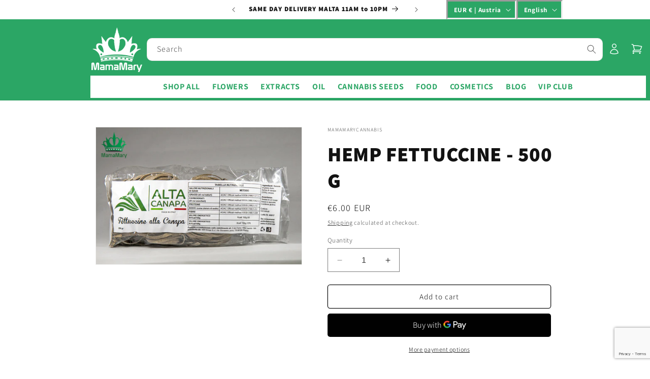

--- FILE ---
content_type: text/html; charset=utf-8
request_url: https://mamamary.io/en/products/fettuccine-alla-canapa-500-g
body_size: 39686
content:
<!doctype html>
<html class="no-js" lang="en">
  <head>
    <!-- Google Tag Manager -->
    <script>
      (function(w,d,s,l,i){w[l]=w[l]||[];w[l].push({'gtm.start':
      new Date().getTime(),event:'gtm.js'});var f=d.getElementsByTagName(s)[0],
      j=d.createElement(s),dl=l!='dataLayer'?'&l='+l:'';j.async=true;j.src=
      'https://www.googletagmanager.com/gtm.js?id='+i+dl;f.parentNode.insertBefore(j,f);
      })(window,document,'script','dataLayer','GTM-W7QS5KS');
    </script>
    <!-- End Google Tag Manager -->
    <meta name="google-site-verification" content="liEsgjxAeX-EXogwPdUBOXifO7wHQpzQ4PbXhxjX6aE">

    <meta charset="utf-8">
    <meta http-equiv="X-UA-Compatible" content="IE=edge">
    <meta name="viewport" content="width=device-width,initial-scale=1">
    <meta name="theme-color" content="">
    <link rel="canonical" href="https://mamamary.io/en/products/fettuccine-alla-canapa-500-g"><link rel="icon" type="image/png" href="//mamamary.io/cdn/shop/files/301507237_489137973218122_1326775994334207646_n.png?crop=center&height=32&v=1684236991&width=32"><link rel="preconnect" href="https://fonts.shopifycdn.com" crossorigin><title>
      HEMP FETTUCCINE - 500 G
az &ndash; mamamary</title>
    
      <meta name="description" content="Pasta with hemp flour, made with care and skill, mixing stone-ground durum wheat semolina and hemp flour. Rich in fiber and protein,">
    
    

<meta property="og:site_name" content="mamamary">
<meta property="og:url" content="https://mamamary.io/en/products/fettuccine-alla-canapa-500-g">
<meta property="og:title" content="HEMP FETTUCCINE - 500 G">
<meta property="og:type" content="product">
<meta property="og:description" content="Pasta with hemp flour, made with care and skill, mixing stone-ground durum wheat semolina and hemp flour. Rich in fiber and protein,"><meta property="og:image" content="http://mamamary.io/cdn/shop/products/IMG_7694logo.jpg?v=1540740246">
  <meta property="og:image:secure_url" content="https://mamamary.io/cdn/shop/products/IMG_7694logo.jpg?v=1540740246">
  <meta property="og:image:width" content="3888">
  <meta property="og:image:height" content="2592"><meta property="og:price:amount" content="6.00">
  <meta property="og:price:currency" content="EUR"><meta name="twitter:card" content="summary_large_image">
<meta name="twitter:title" content="HEMP FETTUCCINE - 500 G">
<meta name="twitter:description" content="Pasta with hemp flour, made with care and skill, mixing stone-ground durum wheat semolina and hemp flour. Rich in fiber and protein,">


    <script src="//mamamary.io/cdn/shop/t/56/assets/constants.js?v=58251544750838685771716035913" defer="defer"></script>
    <script src="//mamamary.io/cdn/shop/t/56/assets/pubsub.js?v=158357773527763999511716035913" defer="defer"></script>
    <script src="//mamamary.io/cdn/shop/t/56/assets/global.js?v=40820548392383841591716035913" defer="defer"></script><script src="//mamamary.io/cdn/shop/t/56/assets/animations.js?v=88693664871331136111716035913" defer="defer"></script><script>window.performance && window.performance.mark && window.performance.mark('shopify.content_for_header.start');</script><meta id="shopify-digital-wallet" name="shopify-digital-wallet" content="/27762484/digital_wallets/dialog">
<link rel="alternate" hreflang="x-default" href="https://mamamary.io/products/fettuccine-alla-canapa-500-g">
<link rel="alternate" hreflang="it" href="https://mamamary.io/products/fettuccine-alla-canapa-500-g">
<link rel="alternate" hreflang="en" href="https://mamamary.io/en/products/fettuccine-alla-canapa-500-g">
<link rel="alternate" hreflang="es" href="https://mamamary.io/es/products/fettuccine-alla-canapa-500-g">
<link rel="alternate" hreflang="de" href="https://mamamary.io/de/products/fettuccine-alla-canapa-500-g">
<link rel="alternate" hreflang="it-MT" href="https://mamamary.io/it-mt/products/fettuccine-alla-canapa-500-g">
<link rel="alternate" hreflang="en-MT" href="https://mamamary.io/en-mt/products/fettuccine-alla-canapa-500-g">
<link rel="alternate" hreflang="es-MT" href="https://mamamary.io/es-mt/products/fettuccine-alla-canapa-500-g">
<link rel="alternate" hreflang="de-MT" href="https://mamamary.io/de-mt/products/fettuccine-alla-canapa-500-g">
<link rel="alternate" type="application/json+oembed" href="https://mamamary.io/en/products/fettuccine-alla-canapa-500-g.oembed">
<script async="async" src="/checkouts/internal/preloads.js?locale=en-AT"></script>
<script id="shopify-features" type="application/json">{"accessToken":"a08c213be0d2b43f66c0b4f26c634fc6","betas":["rich-media-storefront-analytics"],"domain":"mamamary.io","predictiveSearch":true,"shopId":27762484,"locale":"en"}</script>
<script>var Shopify = Shopify || {};
Shopify.shop = "mamamarycannabis.myshopify.com";
Shopify.locale = "en";
Shopify.currency = {"active":"EUR","rate":"1.0"};
Shopify.country = "AT";
Shopify.theme = {"name":"MegaMenu in Header","id":168517009756,"schema_name":"Dawn","schema_version":"12.0.0","theme_store_id":887,"role":"main"};
Shopify.theme.handle = "null";
Shopify.theme.style = {"id":null,"handle":null};
Shopify.cdnHost = "mamamary.io/cdn";
Shopify.routes = Shopify.routes || {};
Shopify.routes.root = "/en/";</script>
<script type="module">!function(o){(o.Shopify=o.Shopify||{}).modules=!0}(window);</script>
<script>!function(o){function n(){var o=[];function n(){o.push(Array.prototype.slice.apply(arguments))}return n.q=o,n}var t=o.Shopify=o.Shopify||{};t.loadFeatures=n(),t.autoloadFeatures=n()}(window);</script>
<script id="shop-js-analytics" type="application/json">{"pageType":"product"}</script>
<script defer="defer" async type="module" src="//mamamary.io/cdn/shopifycloud/shop-js/modules/v2/client.init-shop-cart-sync_CG-L-Qzi.en.esm.js"></script>
<script defer="defer" async type="module" src="//mamamary.io/cdn/shopifycloud/shop-js/modules/v2/chunk.common_B8yXDTDb.esm.js"></script>
<script type="module">
  await import("//mamamary.io/cdn/shopifycloud/shop-js/modules/v2/client.init-shop-cart-sync_CG-L-Qzi.en.esm.js");
await import("//mamamary.io/cdn/shopifycloud/shop-js/modules/v2/chunk.common_B8yXDTDb.esm.js");

  window.Shopify.SignInWithShop?.initShopCartSync?.({"fedCMEnabled":true,"windoidEnabled":true});

</script>
<script>(function() {
  var isLoaded = false;
  function asyncLoad() {
    if (isLoaded) return;
    isLoaded = true;
    var urls = ["https:\/\/cdn.shopify.com\/s\/files\/1\/2776\/2484\/t\/47\/assets\/booster_eu_cookie_27762484.js?v=1669305611\u0026shop=mamamarycannabis.myshopify.com","\/\/shopify.privy.com\/widget.js?shop=mamamarycannabis.myshopify.com","\/\/shopify.privy.com\/widget.js?shop=mamamarycannabis.myshopify.com"];
    for (var i = 0; i < urls.length; i++) {
      var s = document.createElement('script');
      s.type = 'text/javascript';
      s.async = true;
      s.src = urls[i];
      var x = document.getElementsByTagName('script')[0];
      x.parentNode.insertBefore(s, x);
    }
  };
  if(window.attachEvent) {
    window.attachEvent('onload', asyncLoad);
  } else {
    window.addEventListener('load', asyncLoad, false);
  }
})();</script>
<script id="__st">var __st={"a":27762484,"offset":3600,"reqid":"8de9619f-a08c-4cc1-a8f5-9b278c56a1a2-1768019097","pageurl":"mamamary.io\/en\/products\/fettuccine-alla-canapa-500-g","u":"d4183a27b17e","p":"product","rtyp":"product","rid":1456201531434};</script>
<script>window.ShopifyPaypalV4VisibilityTracking = true;</script>
<script id="captcha-bootstrap">!function(){'use strict';const t='contact',e='account',n='new_comment',o=[[t,t],['blogs',n],['comments',n],[t,'customer']],c=[[e,'customer_login'],[e,'guest_login'],[e,'recover_customer_password'],[e,'create_customer']],r=t=>t.map((([t,e])=>`form[action*='/${t}']:not([data-nocaptcha='true']) input[name='form_type'][value='${e}']`)).join(','),a=t=>()=>t?[...document.querySelectorAll(t)].map((t=>t.form)):[];function s(){const t=[...o],e=r(t);return a(e)}const i='password',u='form_key',d=['recaptcha-v3-token','g-recaptcha-response','h-captcha-response',i],f=()=>{try{return window.sessionStorage}catch{return}},m='__shopify_v',_=t=>t.elements[u];function p(t,e,n=!1){try{const o=window.sessionStorage,c=JSON.parse(o.getItem(e)),{data:r}=function(t){const{data:e,action:n}=t;return t[m]||n?{data:e,action:n}:{data:t,action:n}}(c);for(const[e,n]of Object.entries(r))t.elements[e]&&(t.elements[e].value=n);n&&o.removeItem(e)}catch(o){console.error('form repopulation failed',{error:o})}}const l='form_type',E='cptcha';function T(t){t.dataset[E]=!0}const w=window,h=w.document,L='Shopify',v='ce_forms',y='captcha';let A=!1;((t,e)=>{const n=(g='f06e6c50-85a8-45c8-87d0-21a2b65856fe',I='https://cdn.shopify.com/shopifycloud/storefront-forms-hcaptcha/ce_storefront_forms_captcha_hcaptcha.v1.5.2.iife.js',D={infoText:'Protected by hCaptcha',privacyText:'Privacy',termsText:'Terms'},(t,e,n)=>{const o=w[L][v],c=o.bindForm;if(c)return c(t,g,e,D).then(n);var r;o.q.push([[t,g,e,D],n]),r=I,A||(h.body.append(Object.assign(h.createElement('script'),{id:'captcha-provider',async:!0,src:r})),A=!0)});var g,I,D;w[L]=w[L]||{},w[L][v]=w[L][v]||{},w[L][v].q=[],w[L][y]=w[L][y]||{},w[L][y].protect=function(t,e){n(t,void 0,e),T(t)},Object.freeze(w[L][y]),function(t,e,n,w,h,L){const[v,y,A,g]=function(t,e,n){const i=e?o:[],u=t?c:[],d=[...i,...u],f=r(d),m=r(i),_=r(d.filter((([t,e])=>n.includes(e))));return[a(f),a(m),a(_),s()]}(w,h,L),I=t=>{const e=t.target;return e instanceof HTMLFormElement?e:e&&e.form},D=t=>v().includes(t);t.addEventListener('submit',(t=>{const e=I(t);if(!e)return;const n=D(e)&&!e.dataset.hcaptchaBound&&!e.dataset.recaptchaBound,o=_(e),c=g().includes(e)&&(!o||!o.value);(n||c)&&t.preventDefault(),c&&!n&&(function(t){try{if(!f())return;!function(t){const e=f();if(!e)return;const n=_(t);if(!n)return;const o=n.value;o&&e.removeItem(o)}(t);const e=Array.from(Array(32),(()=>Math.random().toString(36)[2])).join('');!function(t,e){_(t)||t.append(Object.assign(document.createElement('input'),{type:'hidden',name:u})),t.elements[u].value=e}(t,e),function(t,e){const n=f();if(!n)return;const o=[...t.querySelectorAll(`input[type='${i}']`)].map((({name:t})=>t)),c=[...d,...o],r={};for(const[a,s]of new FormData(t).entries())c.includes(a)||(r[a]=s);n.setItem(e,JSON.stringify({[m]:1,action:t.action,data:r}))}(t,e)}catch(e){console.error('failed to persist form',e)}}(e),e.submit())}));const S=(t,e)=>{t&&!t.dataset[E]&&(n(t,e.some((e=>e===t))),T(t))};for(const o of['focusin','change'])t.addEventListener(o,(t=>{const e=I(t);D(e)&&S(e,y())}));const B=e.get('form_key'),M=e.get(l),P=B&&M;t.addEventListener('DOMContentLoaded',(()=>{const t=y();if(P)for(const e of t)e.elements[l].value===M&&p(e,B);[...new Set([...A(),...v().filter((t=>'true'===t.dataset.shopifyCaptcha))])].forEach((e=>S(e,t)))}))}(h,new URLSearchParams(w.location.search),n,t,e,['guest_login'])})(!0,!0)}();</script>
<script integrity="sha256-4kQ18oKyAcykRKYeNunJcIwy7WH5gtpwJnB7kiuLZ1E=" data-source-attribution="shopify.loadfeatures" defer="defer" src="//mamamary.io/cdn/shopifycloud/storefront/assets/storefront/load_feature-a0a9edcb.js" crossorigin="anonymous"></script>
<script data-source-attribution="shopify.dynamic_checkout.dynamic.init">var Shopify=Shopify||{};Shopify.PaymentButton=Shopify.PaymentButton||{isStorefrontPortableWallets:!0,init:function(){window.Shopify.PaymentButton.init=function(){};var t=document.createElement("script");t.src="https://mamamary.io/cdn/shopifycloud/portable-wallets/latest/portable-wallets.en.js",t.type="module",document.head.appendChild(t)}};
</script>
<script data-source-attribution="shopify.dynamic_checkout.buyer_consent">
  function portableWalletsHideBuyerConsent(e){var t=document.getElementById("shopify-buyer-consent"),n=document.getElementById("shopify-subscription-policy-button");t&&n&&(t.classList.add("hidden"),t.setAttribute("aria-hidden","true"),n.removeEventListener("click",e))}function portableWalletsShowBuyerConsent(e){var t=document.getElementById("shopify-buyer-consent"),n=document.getElementById("shopify-subscription-policy-button");t&&n&&(t.classList.remove("hidden"),t.removeAttribute("aria-hidden"),n.addEventListener("click",e))}window.Shopify?.PaymentButton&&(window.Shopify.PaymentButton.hideBuyerConsent=portableWalletsHideBuyerConsent,window.Shopify.PaymentButton.showBuyerConsent=portableWalletsShowBuyerConsent);
</script>
<script>
  function portableWalletsCleanup(e){e&&e.src&&console.error("Failed to load portable wallets script "+e.src);var t=document.querySelectorAll("shopify-accelerated-checkout .shopify-payment-button__skeleton, shopify-accelerated-checkout-cart .wallet-cart-button__skeleton"),e=document.getElementById("shopify-buyer-consent");for(let e=0;e<t.length;e++)t[e].remove();e&&e.remove()}function portableWalletsNotLoadedAsModule(e){e instanceof ErrorEvent&&"string"==typeof e.message&&e.message.includes("import.meta")&&"string"==typeof e.filename&&e.filename.includes("portable-wallets")&&(window.removeEventListener("error",portableWalletsNotLoadedAsModule),window.Shopify.PaymentButton.failedToLoad=e,"loading"===document.readyState?document.addEventListener("DOMContentLoaded",window.Shopify.PaymentButton.init):window.Shopify.PaymentButton.init())}window.addEventListener("error",portableWalletsNotLoadedAsModule);
</script>

<script type="module" src="https://mamamary.io/cdn/shopifycloud/portable-wallets/latest/portable-wallets.en.js" onError="portableWalletsCleanup(this)" crossorigin="anonymous"></script>
<script nomodule>
  document.addEventListener("DOMContentLoaded", portableWalletsCleanup);
</script>

<link id="shopify-accelerated-checkout-styles" rel="stylesheet" media="screen" href="https://mamamary.io/cdn/shopifycloud/portable-wallets/latest/accelerated-checkout-backwards-compat.css" crossorigin="anonymous">
<style id="shopify-accelerated-checkout-cart">
        #shopify-buyer-consent {
  margin-top: 1em;
  display: inline-block;
  width: 100%;
}

#shopify-buyer-consent.hidden {
  display: none;
}

#shopify-subscription-policy-button {
  background: none;
  border: none;
  padding: 0;
  text-decoration: underline;
  font-size: inherit;
  cursor: pointer;
}

#shopify-subscription-policy-button::before {
  box-shadow: none;
}

      </style>
<script id="sections-script" data-sections="header" defer="defer" src="//mamamary.io/cdn/shop/t/56/compiled_assets/scripts.js?15578"></script>
<script>window.performance && window.performance.mark && window.performance.mark('shopify.content_for_header.end');</script>


    <style data-shopify>
      @font-face {
  font-family: Assistant;
  font-weight: 300;
  font-style: normal;
  font-display: swap;
  src: url("//mamamary.io/cdn/fonts/assistant/assistant_n3.1fff089a5b8f8ed9b5d0a303bc8584447f9c22fe.woff2") format("woff2"),
       url("//mamamary.io/cdn/fonts/assistant/assistant_n3.188648856c6bc22c26d85da661933448752051e0.woff") format("woff");
}

      @font-face {
  font-family: Assistant;
  font-weight: 700;
  font-style: normal;
  font-display: swap;
  src: url("//mamamary.io/cdn/fonts/assistant/assistant_n7.bf44452348ec8b8efa3aa3068825305886b1c83c.woff2") format("woff2"),
       url("//mamamary.io/cdn/fonts/assistant/assistant_n7.0c887fee83f6b3bda822f1150b912c72da0f7b64.woff") format("woff");
}

      
      
      @font-face {
  font-family: Assistant;
  font-weight: 800;
  font-style: normal;
  font-display: swap;
  src: url("//mamamary.io/cdn/fonts/assistant/assistant_n8.caff9d99271f06fb89de26ba7662dbb685d39fcc.woff2") format("woff2"),
       url("//mamamary.io/cdn/fonts/assistant/assistant_n8.f0472d26ec9d5e54e6f6aab077e3925b23191c3d.woff") format("woff");
}


      
        :root,
        .color-background-1 {
          --color-background: 255,255,255;
        
          --gradient-background: #ffffff;
        

        

        --color-foreground: 18,18,18;
        --color-background-contrast: 191,191,191;
        --color-shadow: 18,18,18;
        --color-button: 43,166,101;
        --color-button-text: 255,255,255;
        --color-secondary-button: 255,255,255;
        --color-secondary-button-text: 18,18,18;
        --color-link: 18,18,18;
        --color-badge-foreground: 18,18,18;
        --color-badge-background: 255,255,255;
        --color-badge-border: 18,18,18;
        --payment-terms-background-color: rgb(255 255 255);
      }
      
        
        .color-background-2 {
          --color-background: 243,243,243;
        
          --gradient-background: #f3f3f3;
        

        

        --color-foreground: 18,18,18;
        --color-background-contrast: 179,179,179;
        --color-shadow: 18,18,18;
        --color-button: 18,18,18;
        --color-button-text: 243,243,243;
        --color-secondary-button: 243,243,243;
        --color-secondary-button-text: 18,18,18;
        --color-link: 18,18,18;
        --color-badge-foreground: 18,18,18;
        --color-badge-background: 243,243,243;
        --color-badge-border: 18,18,18;
        --payment-terms-background-color: rgb(243 243 243);
      }
      
        
        .color-inverse {
          --color-background: 234,113,34;
        
          --gradient-background: #ea7122;
        

        

        --color-foreground: 255,255,255;
        --color-background-contrast: 128,58,12;
        --color-shadow: 18,18,18;
        --color-button: 255,255,255;
        --color-button-text: 0,0,0;
        --color-secondary-button: 234,113,34;
        --color-secondary-button-text: 255,255,255;
        --color-link: 255,255,255;
        --color-badge-foreground: 255,255,255;
        --color-badge-background: 234,113,34;
        --color-badge-border: 255,255,255;
        --payment-terms-background-color: rgb(234 113 34);
      }
      
        
        .color-accent-1 {
          --color-background: 0,0,0;
        
          --gradient-background: #000000;
        

        

        --color-foreground: 255,255,255;
        --color-background-contrast: 128,128,128;
        --color-shadow: 18,18,18;
        --color-button: 255,255,255;
        --color-button-text: 18,18,18;
        --color-secondary-button: 0,0,0;
        --color-secondary-button-text: 255,255,255;
        --color-link: 255,255,255;
        --color-badge-foreground: 255,255,255;
        --color-badge-background: 0,0,0;
        --color-badge-border: 255,255,255;
        --payment-terms-background-color: rgb(0 0 0);
      }
      
        
        .color-accent-2 {
          --color-background: 43,166,101;
        
          --gradient-background: #2ba665;
        

        

        --color-foreground: 255,255,255;
        --color-background-contrast: 17,65,39;
        --color-shadow: 18,18,18;
        --color-button: 255,255,255;
        --color-button-text: 51,79,180;
        --color-secondary-button: 43,166,101;
        --color-secondary-button-text: 255,255,255;
        --color-link: 255,255,255;
        --color-badge-foreground: 255,255,255;
        --color-badge-background: 43,166,101;
        --color-badge-border: 255,255,255;
        --payment-terms-background-color: rgb(43 166 101);
      }
      
        
        .color-scheme-1239da58-cf97-4501-877e-ff22261df859 {
          --color-background: 43,166,101;
        
          --gradient-background: #2ba665;
        

        

        --color-foreground: 0,0,0;
        --color-background-contrast: 17,65,39;
        --color-shadow: 18,18,18;
        --color-button: 255,255,255;
        --color-button-text: 255,255,255;
        --color-secondary-button: 43,166,101;
        --color-secondary-button-text: 18,18,18;
        --color-link: 18,18,18;
        --color-badge-foreground: 0,0,0;
        --color-badge-background: 43,166,101;
        --color-badge-border: 0,0,0;
        --payment-terms-background-color: rgb(43 166 101);
      }
      
        
        .color-scheme-572066dc-703f-4238-8cd8-271ce8eca931 {
          --color-background: 255,255,255;
        
          --gradient-background: #ffffff;
        

        

        --color-foreground: 18,18,18;
        --color-background-contrast: 191,191,191;
        --color-shadow: 18,18,18;
        --color-button: 18,18,18;
        --color-button-text: 255,255,255;
        --color-secondary-button: 255,255,255;
        --color-secondary-button-text: 18,18,18;
        --color-link: 18,18,18;
        --color-badge-foreground: 18,18,18;
        --color-badge-background: 255,255,255;
        --color-badge-border: 18,18,18;
        --payment-terms-background-color: rgb(255 255 255);
      }
      

      body, .color-background-1, .color-background-2, .color-inverse, .color-accent-1, .color-accent-2, .color-scheme-1239da58-cf97-4501-877e-ff22261df859, .color-scheme-572066dc-703f-4238-8cd8-271ce8eca931 {
        color: rgba(var(--color-foreground), 0.75);
        background-color: rgb(var(--color-background));
      }

      :root {
        --font-body-family: Assistant, sans-serif;
        --font-body-style: normal;
        --font-body-weight: 300;
        --font-body-weight-bold: 600;

        --font-heading-family: Assistant, sans-serif;
        --font-heading-style: normal;
        --font-heading-weight: 800;

        --font-body-scale: 1.0;
        --font-heading-scale: 1.0;

        --media-padding: px;
        --media-border-opacity: 0.05;
        --media-border-width: 1px;
        --media-radius: 0px;
        --media-shadow-opacity: 0.0;
        --media-shadow-horizontal-offset: 0px;
        --media-shadow-vertical-offset: 4px;
        --media-shadow-blur-radius: 5px;
        --media-shadow-visible: 0;

        --page-width: 100rem;
        --page-width-margin: 0rem;

        --product-card-image-padding: 0.4rem;
        --product-card-corner-radius: 1.2rem;
        --product-card-text-alignment: left;
        --product-card-border-width: 0.1rem;
        --product-card-border-opacity: 0.1;
        --product-card-shadow-opacity: 0.1;
        --product-card-shadow-visible: 1;
        --product-card-shadow-horizontal-offset: 0.0rem;
        --product-card-shadow-vertical-offset: 0.4rem;
        --product-card-shadow-blur-radius: 1.0rem;

        --collection-card-image-padding: 0.0rem;
        --collection-card-corner-radius: 0.0rem;
        --collection-card-text-alignment: left;
        --collection-card-border-width: 0.0rem;
        --collection-card-border-opacity: 0.1;
        --collection-card-shadow-opacity: 0.0;
        --collection-card-shadow-visible: 0;
        --collection-card-shadow-horizontal-offset: 0.0rem;
        --collection-card-shadow-vertical-offset: 0.4rem;
        --collection-card-shadow-blur-radius: 0.5rem;

        --blog-card-image-padding: 0.0rem;
        --blog-card-corner-radius: 0.0rem;
        --blog-card-text-alignment: left;
        --blog-card-border-width: 0.0rem;
        --blog-card-border-opacity: 0.1;
        --blog-card-shadow-opacity: 0.0;
        --blog-card-shadow-visible: 0;
        --blog-card-shadow-horizontal-offset: 0.0rem;
        --blog-card-shadow-vertical-offset: 0.4rem;
        --blog-card-shadow-blur-radius: 0.5rem;

        --badge-corner-radius: 4.0rem;

        --popup-border-width: 3px;
        --popup-border-opacity: 0.1;
        --popup-corner-radius: 0px;
        --popup-shadow-opacity: 0.05;
        --popup-shadow-horizontal-offset: 0px;
        --popup-shadow-vertical-offset: 4px;
        --popup-shadow-blur-radius: 5px;

        --drawer-border-width: 1px;
        --drawer-border-opacity: 0.1;
        --drawer-shadow-opacity: 0.0;
        --drawer-shadow-horizontal-offset: 0px;
        --drawer-shadow-vertical-offset: 4px;
        --drawer-shadow-blur-radius: 5px;

        --spacing-sections-desktop: 0px;
        --spacing-sections-mobile: 0px;

        --grid-desktop-vertical-spacing: 8px;
        --grid-desktop-horizontal-spacing: 4px;
        --grid-mobile-vertical-spacing: 4px;
        --grid-mobile-horizontal-spacing: 2px;

        --text-boxes-border-opacity: 0.1;
        --text-boxes-border-width: 0px;
        --text-boxes-radius: 0px;
        --text-boxes-shadow-opacity: 0.0;
        --text-boxes-shadow-visible: 0;
        --text-boxes-shadow-horizontal-offset: 0px;
        --text-boxes-shadow-vertical-offset: 4px;
        --text-boxes-shadow-blur-radius: 5px;

        --buttons-radius: 4px;
        --buttons-radius-outset: 5px;
        --buttons-border-width: 1px;
        --buttons-border-opacity: 1.0;
        --buttons-shadow-opacity: 0.0;
        --buttons-shadow-visible: 0;
        --buttons-shadow-horizontal-offset: 0px;
        --buttons-shadow-vertical-offset: 4px;
        --buttons-shadow-blur-radius: 5px;
        --buttons-border-offset: 0.3px;

        --inputs-radius: 0px;
        --inputs-border-width: 1px;
        --inputs-border-opacity: 0.55;
        --inputs-shadow-opacity: 0.0;
        --inputs-shadow-horizontal-offset: 0px;
        --inputs-margin-offset: 0px;
        --inputs-shadow-vertical-offset: 0px;
        --inputs-shadow-blur-radius: 5px;
        --inputs-radius-outset: 0px;

        --variant-pills-radius: 40px;
        --variant-pills-border-width: 1px;
        --variant-pills-border-opacity: 0.55;
        --variant-pills-shadow-opacity: 0.0;
        --variant-pills-shadow-horizontal-offset: 0px;
        --variant-pills-shadow-vertical-offset: 4px;
        --variant-pills-shadow-blur-radius: 5px;
      }

      *,
      *::before,
      *::after {
        box-sizing: inherit;
      }

      html {
        box-sizing: border-box;
        font-size: calc(var(--font-body-scale) * 62.5%);
        height: 100%;
      }

      body {
        display: grid;
        grid-template-rows: auto auto 1fr auto;
        grid-template-columns: 100%;
        min-height: 100%;
        margin: 0;
        font-size: 1.5rem;
        letter-spacing: 0.06rem;
        line-height: calc(1 + 0.8 / var(--font-body-scale));
        font-family: var(--font-body-family);
        font-style: var(--font-body-style);
        font-weight: var(--font-body-weight);
      }

      @media screen and (min-width: 750px) {
        body {
          font-size: 1.6rem;
        }
      }
    </style>

    <link href="//mamamary.io/cdn/shop/t/56/assets/base.css?v=9247807736977734201761295695" rel="stylesheet" type="text/css" media="all" />
<link rel="preload" as="font" href="//mamamary.io/cdn/fonts/assistant/assistant_n3.1fff089a5b8f8ed9b5d0a303bc8584447f9c22fe.woff2" type="font/woff2" crossorigin><link rel="preload" as="font" href="//mamamary.io/cdn/fonts/assistant/assistant_n8.caff9d99271f06fb89de26ba7662dbb685d39fcc.woff2" type="font/woff2" crossorigin><link href="//mamamary.io/cdn/shop/t/56/assets/component-localization-form.css?v=143319823105703127341716035913" rel="stylesheet" type="text/css" media="all" />
      <script src="//mamamary.io/cdn/shop/t/56/assets/localization-form.js?v=161644695336821385561716035913" defer="defer"></script><link
        rel="stylesheet"
        href="//mamamary.io/cdn/shop/t/56/assets/component-predictive-search.css?v=118923337488134913561716035913"
        media="print"
        onload="this.media='all'"
      ><script>
      document.documentElement.className = document.documentElement.className.replace('no-js', 'js');
      if (Shopify.designMode) {
        document.documentElement.classList.add('shopify-design-mode');
      }
    </script>
    <!-- Hotjar Tracking Code for https://mamamary.io/ -->
    <script>
      (function(h,o,t,j,a,r){
          h.hj=h.hj||function(){(h.hj.q=h.hj.q||[]).push(arguments)};
          h._hjSettings={hjid:6419830,hjsv:6};
          a=o.getElementsByTagName('head')[0];
          r=o.createElement('script');r.async=1;
          r.src=t+h._hjSettings.hjid+j+h._hjSettings.hjsv;
          a.appendChild(r);
      })(window,document,'https://static.hotjar.com/c/hotjar-','.js?sv=');
    </script>
  <!-- BEGIN app block: shopify://apps/blockify-fraud-filter/blocks/app_embed/2e3e0ba5-0e70-447a-9ec5-3bf76b5ef12e --> 
 
 
    <script>
        window.blockifyShopIdentifier = "mamamarycannabis.myshopify.com";
        window.ipBlockerMetafields = "{\"showOverlayByPass\":false,\"disableSpyExtensions\":false,\"blockUnknownBots\":false,\"activeApp\":true,\"blockByMetafield\":true,\"visitorAnalytic\":false,\"showWatermark\":true,\"token\":\"eyJhbGciOiJIUzI1NiIsInR5cCI6IkpXVCJ9.eyJzaG9wIjoibWFtYW1hcnljYW5uYWJpcy5teXNob3BpZnkuY29tIiwiaWF0IjoxNzU2MTIxNTA2fQ._gOlIHO5sIBCDZWG_U-f2V9xvg222YP4x1m7szAUApY\"}";
        window.blockifyRules = "{\"whitelist\":[],\"blacklist\":[]}";
        window.ipblockerBlockTemplate = "{\"customCss\":\"#blockify---container{--bg-blockify: #fff;position:relative}#blockify---container::after{content:'';position:absolute;inset:0;background-repeat:no-repeat !important;background-size:cover !important;background:var(--bg-blockify);z-index:0}#blockify---container #blockify---container__inner{display:flex;flex-direction:column;align-items:center;position:relative;z-index:1}#blockify---container #blockify---container__inner #blockify-block-content{display:flex;flex-direction:column;align-items:center;text-align:center}#blockify---container #blockify---container__inner #blockify-block-content #blockify-block-superTitle{display:none !important}#blockify---container #blockify---container__inner #blockify-block-content #blockify-block-title{font-size:313%;font-weight:bold;margin-top:1em}@media only screen and (min-width: 768px) and (max-width: 1199px){#blockify---container #blockify---container__inner #blockify-block-content #blockify-block-title{font-size:188%}}@media only screen and (max-width: 767px){#blockify---container #blockify---container__inner #blockify-block-content #blockify-block-title{font-size:107%}}#blockify---container #blockify---container__inner #blockify-block-content #blockify-block-description{font-size:125%;margin:1.5em;line-height:1.5}@media only screen and (min-width: 768px) and (max-width: 1199px){#blockify---container #blockify---container__inner #blockify-block-content #blockify-block-description{font-size:88%}}@media only screen and (max-width: 767px){#blockify---container #blockify---container__inner #blockify-block-content #blockify-block-description{font-size:107%}}#blockify---container #blockify---container__inner #blockify-block-content #blockify-block-description #blockify-block-text-blink{display:none !important}#blockify---container #blockify---container__inner #blockify-logo-block-image{position:relative;width:400px;height:auto;max-height:300px}@media only screen and (max-width: 767px){#blockify---container #blockify---container__inner #blockify-logo-block-image{width:200px}}#blockify---container #blockify---container__inner #blockify-logo-block-image::before{content:'';display:block;padding-bottom:56.2%}#blockify---container #blockify---container__inner #blockify-logo-block-image img{position:absolute;top:0;left:0;width:100%;height:100%;object-fit:contain}\\n\",\"logoImage\":{\"active\":true,\"value\":\"https:\/\/storage.synctrack.io\/megamind-fraud\/assets\/default-thumbnail.png\",\"altText\":\"Red octagonal stop sign with a black hand symbol in the center, indicating a warning or prohibition\"},\"superTitle\":{\"active\":false,\"text\":\"403\",\"color\":\"#899df1\"},\"title\":{\"active\":true,\"text\":\"Access Denied\",\"color\":\"#000\"},\"description\":{\"active\":true,\"text\":\"The site owner may have set restrictions that prevent you from accessing the site. Please contact the site owner for access.\",\"color\":\"#000\"},\"background\":{\"active\":true,\"value\":\"#fff\",\"type\":\"1\",\"colorFrom\":null,\"colorTo\":null}}";

        
            window.blockifyProductCollections = [];
        
    </script>
<link href="https://cdn.shopify.com/extensions/019b9b7e-36dd-73ae-a3bd-cf68ffb2a541/blockify-shopify-284/assets/blockify-embed.min.js" as="script" type="text/javascript" rel="preload"><link href="https://cdn.shopify.com/extensions/019b9b7e-36dd-73ae-a3bd-cf68ffb2a541/blockify-shopify-284/assets/prevent-bypass-script.min.js" as="script" type="text/javascript" rel="preload">
<script type="text/javascript">
    window.blockifyBaseUrl = 'https://fraud.blockifyapp.com/s/api';
    window.blockifyPublicUrl = 'https://fraud.blockifyapp.com/s/api/public';
    window.bucketUrl = 'https://storage.synctrack.io/megamind-fraud';
    window.storefrontApiUrl  = 'https://fraud.blockifyapp.com/p/api';
</script>
<script type="text/javascript">
  window.blockifyChecking = true;
</script>
<script id="blockifyScriptByPass" type="text/javascript" src=https://cdn.shopify.com/extensions/019b9b7e-36dd-73ae-a3bd-cf68ffb2a541/blockify-shopify-284/assets/prevent-bypass-script.min.js async></script>
<script id="blockifyScriptTag" type="text/javascript" src=https://cdn.shopify.com/extensions/019b9b7e-36dd-73ae-a3bd-cf68ffb2a541/blockify-shopify-284/assets/blockify-embed.min.js async></script>


<!-- END app block --><link href="https://monorail-edge.shopifysvc.com" rel="dns-prefetch">
<script>(function(){if ("sendBeacon" in navigator && "performance" in window) {try {var session_token_from_headers = performance.getEntriesByType('navigation')[0].serverTiming.find(x => x.name == '_s').description;} catch {var session_token_from_headers = undefined;}var session_cookie_matches = document.cookie.match(/_shopify_s=([^;]*)/);var session_token_from_cookie = session_cookie_matches && session_cookie_matches.length === 2 ? session_cookie_matches[1] : "";var session_token = session_token_from_headers || session_token_from_cookie || "";function handle_abandonment_event(e) {var entries = performance.getEntries().filter(function(entry) {return /monorail-edge.shopifysvc.com/.test(entry.name);});if (!window.abandonment_tracked && entries.length === 0) {window.abandonment_tracked = true;var currentMs = Date.now();var navigation_start = performance.timing.navigationStart;var payload = {shop_id: 27762484,url: window.location.href,navigation_start,duration: currentMs - navigation_start,session_token,page_type: "product"};window.navigator.sendBeacon("https://monorail-edge.shopifysvc.com/v1/produce", JSON.stringify({schema_id: "online_store_buyer_site_abandonment/1.1",payload: payload,metadata: {event_created_at_ms: currentMs,event_sent_at_ms: currentMs}}));}}window.addEventListener('pagehide', handle_abandonment_event);}}());</script>
<script id="web-pixels-manager-setup">(function e(e,d,r,n,o){if(void 0===o&&(o={}),!Boolean(null===(a=null===(i=window.Shopify)||void 0===i?void 0:i.analytics)||void 0===a?void 0:a.replayQueue)){var i,a;window.Shopify=window.Shopify||{};var t=window.Shopify;t.analytics=t.analytics||{};var s=t.analytics;s.replayQueue=[],s.publish=function(e,d,r){return s.replayQueue.push([e,d,r]),!0};try{self.performance.mark("wpm:start")}catch(e){}var l=function(){var e={modern:/Edge?\/(1{2}[4-9]|1[2-9]\d|[2-9]\d{2}|\d{4,})\.\d+(\.\d+|)|Firefox\/(1{2}[4-9]|1[2-9]\d|[2-9]\d{2}|\d{4,})\.\d+(\.\d+|)|Chrom(ium|e)\/(9{2}|\d{3,})\.\d+(\.\d+|)|(Maci|X1{2}).+ Version\/(15\.\d+|(1[6-9]|[2-9]\d|\d{3,})\.\d+)([,.]\d+|)( \(\w+\)|)( Mobile\/\w+|) Safari\/|Chrome.+OPR\/(9{2}|\d{3,})\.\d+\.\d+|(CPU[ +]OS|iPhone[ +]OS|CPU[ +]iPhone|CPU IPhone OS|CPU iPad OS)[ +]+(15[._]\d+|(1[6-9]|[2-9]\d|\d{3,})[._]\d+)([._]\d+|)|Android:?[ /-](13[3-9]|1[4-9]\d|[2-9]\d{2}|\d{4,})(\.\d+|)(\.\d+|)|Android.+Firefox\/(13[5-9]|1[4-9]\d|[2-9]\d{2}|\d{4,})\.\d+(\.\d+|)|Android.+Chrom(ium|e)\/(13[3-9]|1[4-9]\d|[2-9]\d{2}|\d{4,})\.\d+(\.\d+|)|SamsungBrowser\/([2-9]\d|\d{3,})\.\d+/,legacy:/Edge?\/(1[6-9]|[2-9]\d|\d{3,})\.\d+(\.\d+|)|Firefox\/(5[4-9]|[6-9]\d|\d{3,})\.\d+(\.\d+|)|Chrom(ium|e)\/(5[1-9]|[6-9]\d|\d{3,})\.\d+(\.\d+|)([\d.]+$|.*Safari\/(?![\d.]+ Edge\/[\d.]+$))|(Maci|X1{2}).+ Version\/(10\.\d+|(1[1-9]|[2-9]\d|\d{3,})\.\d+)([,.]\d+|)( \(\w+\)|)( Mobile\/\w+|) Safari\/|Chrome.+OPR\/(3[89]|[4-9]\d|\d{3,})\.\d+\.\d+|(CPU[ +]OS|iPhone[ +]OS|CPU[ +]iPhone|CPU IPhone OS|CPU iPad OS)[ +]+(10[._]\d+|(1[1-9]|[2-9]\d|\d{3,})[._]\d+)([._]\d+|)|Android:?[ /-](13[3-9]|1[4-9]\d|[2-9]\d{2}|\d{4,})(\.\d+|)(\.\d+|)|Mobile Safari.+OPR\/([89]\d|\d{3,})\.\d+\.\d+|Android.+Firefox\/(13[5-9]|1[4-9]\d|[2-9]\d{2}|\d{4,})\.\d+(\.\d+|)|Android.+Chrom(ium|e)\/(13[3-9]|1[4-9]\d|[2-9]\d{2}|\d{4,})\.\d+(\.\d+|)|Android.+(UC? ?Browser|UCWEB|U3)[ /]?(15\.([5-9]|\d{2,})|(1[6-9]|[2-9]\d|\d{3,})\.\d+)\.\d+|SamsungBrowser\/(5\.\d+|([6-9]|\d{2,})\.\d+)|Android.+MQ{2}Browser\/(14(\.(9|\d{2,})|)|(1[5-9]|[2-9]\d|\d{3,})(\.\d+|))(\.\d+|)|K[Aa][Ii]OS\/(3\.\d+|([4-9]|\d{2,})\.\d+)(\.\d+|)/},d=e.modern,r=e.legacy,n=navigator.userAgent;return n.match(d)?"modern":n.match(r)?"legacy":"unknown"}(),u="modern"===l?"modern":"legacy",c=(null!=n?n:{modern:"",legacy:""})[u],f=function(e){return[e.baseUrl,"/wpm","/b",e.hashVersion,"modern"===e.buildTarget?"m":"l",".js"].join("")}({baseUrl:d,hashVersion:r,buildTarget:u}),m=function(e){var d=e.version,r=e.bundleTarget,n=e.surface,o=e.pageUrl,i=e.monorailEndpoint;return{emit:function(e){var a=e.status,t=e.errorMsg,s=(new Date).getTime(),l=JSON.stringify({metadata:{event_sent_at_ms:s},events:[{schema_id:"web_pixels_manager_load/3.1",payload:{version:d,bundle_target:r,page_url:o,status:a,surface:n,error_msg:t},metadata:{event_created_at_ms:s}}]});if(!i)return console&&console.warn&&console.warn("[Web Pixels Manager] No Monorail endpoint provided, skipping logging."),!1;try{return self.navigator.sendBeacon.bind(self.navigator)(i,l)}catch(e){}var u=new XMLHttpRequest;try{return u.open("POST",i,!0),u.setRequestHeader("Content-Type","text/plain"),u.send(l),!0}catch(e){return console&&console.warn&&console.warn("[Web Pixels Manager] Got an unhandled error while logging to Monorail."),!1}}}}({version:r,bundleTarget:l,surface:e.surface,pageUrl:self.location.href,monorailEndpoint:e.monorailEndpoint});try{o.browserTarget=l,function(e){var d=e.src,r=e.async,n=void 0===r||r,o=e.onload,i=e.onerror,a=e.sri,t=e.scriptDataAttributes,s=void 0===t?{}:t,l=document.createElement("script"),u=document.querySelector("head"),c=document.querySelector("body");if(l.async=n,l.src=d,a&&(l.integrity=a,l.crossOrigin="anonymous"),s)for(var f in s)if(Object.prototype.hasOwnProperty.call(s,f))try{l.dataset[f]=s[f]}catch(e){}if(o&&l.addEventListener("load",o),i&&l.addEventListener("error",i),u)u.appendChild(l);else{if(!c)throw new Error("Did not find a head or body element to append the script");c.appendChild(l)}}({src:f,async:!0,onload:function(){if(!function(){var e,d;return Boolean(null===(d=null===(e=window.Shopify)||void 0===e?void 0:e.analytics)||void 0===d?void 0:d.initialized)}()){var d=window.webPixelsManager.init(e)||void 0;if(d){var r=window.Shopify.analytics;r.replayQueue.forEach((function(e){var r=e[0],n=e[1],o=e[2];d.publishCustomEvent(r,n,o)})),r.replayQueue=[],r.publish=d.publishCustomEvent,r.visitor=d.visitor,r.initialized=!0}}},onerror:function(){return m.emit({status:"failed",errorMsg:"".concat(f," has failed to load")})},sri:function(e){var d=/^sha384-[A-Za-z0-9+/=]+$/;return"string"==typeof e&&d.test(e)}(c)?c:"",scriptDataAttributes:o}),m.emit({status:"loading"})}catch(e){m.emit({status:"failed",errorMsg:(null==e?void 0:e.message)||"Unknown error"})}}})({shopId: 27762484,storefrontBaseUrl: "https://mamamary.io",extensionsBaseUrl: "https://extensions.shopifycdn.com/cdn/shopifycloud/web-pixels-manager",monorailEndpoint: "https://monorail-edge.shopifysvc.com/unstable/produce_batch",surface: "storefront-renderer",enabledBetaFlags: ["2dca8a86","a0d5f9d2"],webPixelsConfigList: [{"id":"3173515612","configuration":"{\"myshopifyDomain\":\"mamamarycannabis.myshopify.com\"}","eventPayloadVersion":"v1","runtimeContext":"STRICT","scriptVersion":"23b97d18e2aa74363140dc29c9284e87","type":"APP","apiClientId":2775569,"privacyPurposes":["ANALYTICS","MARKETING","SALE_OF_DATA"],"dataSharingAdjustments":{"protectedCustomerApprovalScopes":["read_customer_address","read_customer_email","read_customer_name","read_customer_phone","read_customer_personal_data"]}},{"id":"2987589980","configuration":"{\"accountID\":\"blockify-checkout-rules-webpixel-mamamarycannabis.myshopify.com\",\"enable\":\"true\"}","eventPayloadVersion":"v1","runtimeContext":"STRICT","scriptVersion":"3169cc2d487bee629e1d1a22a873efe1","type":"APP","apiClientId":143723102209,"privacyPurposes":["ANALYTICS","MARKETING","SALE_OF_DATA"],"dataSharingAdjustments":{"protectedCustomerApprovalScopes":["read_customer_address","read_customer_email","read_customer_name","read_customer_personal_data","read_customer_phone"]}},{"id":"903446876","configuration":"{\"config\":\"{\\\"pixel_id\\\":\\\"G-JFR57WK5T5\\\",\\\"gtag_events\\\":[{\\\"type\\\":\\\"purchase\\\",\\\"action_label\\\":\\\"G-JFR57WK5T5\\\"},{\\\"type\\\":\\\"page_view\\\",\\\"action_label\\\":\\\"G-JFR57WK5T5\\\"},{\\\"type\\\":\\\"view_item\\\",\\\"action_label\\\":\\\"G-JFR57WK5T5\\\"},{\\\"type\\\":\\\"search\\\",\\\"action_label\\\":\\\"G-JFR57WK5T5\\\"},{\\\"type\\\":\\\"add_to_cart\\\",\\\"action_label\\\":\\\"G-JFR57WK5T5\\\"},{\\\"type\\\":\\\"begin_checkout\\\",\\\"action_label\\\":\\\"G-JFR57WK5T5\\\"},{\\\"type\\\":\\\"add_payment_info\\\",\\\"action_label\\\":\\\"G-JFR57WK5T5\\\"}],\\\"enable_monitoring_mode\\\":false}\"}","eventPayloadVersion":"v1","runtimeContext":"OPEN","scriptVersion":"b2a88bafab3e21179ed38636efcd8a93","type":"APP","apiClientId":1780363,"privacyPurposes":[],"dataSharingAdjustments":{"protectedCustomerApprovalScopes":["read_customer_address","read_customer_email","read_customer_name","read_customer_personal_data","read_customer_phone"]}},{"id":"140312924","eventPayloadVersion":"1","runtimeContext":"LAX","scriptVersion":"3","type":"CUSTOM","privacyPurposes":[],"name":"dataLayer Code View_Item"},{"id":"140476764","eventPayloadVersion":"1","runtimeContext":"LAX","scriptVersion":"2","type":"CUSTOM","privacyPurposes":[],"name":"dataLayer Code view_item_list"},{"id":"140509532","eventPayloadVersion":"1","runtimeContext":"LAX","scriptVersion":"2","type":"CUSTOM","privacyPurposes":[],"name":"dataLayer begin_checkout"},{"id":"140542300","eventPayloadVersion":"1","runtimeContext":"LAX","scriptVersion":"2","type":"CUSTOM","privacyPurposes":[],"name":"dataLayer remove_from_cart"},{"id":"140575068","eventPayloadVersion":"1","runtimeContext":"LAX","scriptVersion":"2","type":"CUSTOM","privacyPurposes":[],"name":"dataLayer view_cart"},{"id":"140607836","eventPayloadVersion":"1","runtimeContext":"LAX","scriptVersion":"2","type":"CUSTOM","privacyPurposes":[],"name":"dataLayer add_to_cart"},{"id":"140673372","eventPayloadVersion":"1","runtimeContext":"LAX","scriptVersion":"2","type":"CUSTOM","privacyPurposes":[],"name":"dataLayer add_payment_info"},{"id":"140706140","eventPayloadVersion":"1","runtimeContext":"LAX","scriptVersion":"2","type":"CUSTOM","privacyPurposes":[],"name":"dataLayer add_shipping_info"},{"id":"140771676","eventPayloadVersion":"1","runtimeContext":"LAX","scriptVersion":"2","type":"CUSTOM","privacyPurposes":[],"name":"dataLayer purchase"},{"id":"141066588","eventPayloadVersion":"1","runtimeContext":"LAX","scriptVersion":"2","type":"CUSTOM","privacyPurposes":[],"name":"dataLayer page_view"},{"id":"shopify-app-pixel","configuration":"{}","eventPayloadVersion":"v1","runtimeContext":"STRICT","scriptVersion":"0450","apiClientId":"shopify-pixel","type":"APP","privacyPurposes":["ANALYTICS","MARKETING"]},{"id":"shopify-custom-pixel","eventPayloadVersion":"v1","runtimeContext":"LAX","scriptVersion":"0450","apiClientId":"shopify-pixel","type":"CUSTOM","privacyPurposes":["ANALYTICS","MARKETING"]}],isMerchantRequest: false,initData: {"shop":{"name":"mamamary","paymentSettings":{"currencyCode":"EUR"},"myshopifyDomain":"mamamarycannabis.myshopify.com","countryCode":"IT","storefrontUrl":"https:\/\/mamamary.io\/en"},"customer":null,"cart":null,"checkout":null,"productVariants":[{"price":{"amount":6.0,"currencyCode":"EUR"},"product":{"title":"HEMP FETTUCCINE - 500 G","vendor":"mamamarycannabis","id":"1456201531434","untranslatedTitle":"HEMP FETTUCCINE - 500 G","url":"\/en\/products\/fettuccine-alla-canapa-500-g","type":""},"id":"12838754943018","image":{"src":"\/\/mamamary.io\/cdn\/shop\/products\/IMG_7694logo.jpg?v=1540740246"},"sku":"","title":"Default Title","untranslatedTitle":"Default Title"}],"purchasingCompany":null},},"https://mamamary.io/cdn","7cecd0b6w90c54c6cpe92089d5m57a67346",{"modern":"","legacy":""},{"shopId":"27762484","storefrontBaseUrl":"https:\/\/mamamary.io","extensionBaseUrl":"https:\/\/extensions.shopifycdn.com\/cdn\/shopifycloud\/web-pixels-manager","surface":"storefront-renderer","enabledBetaFlags":"[\"2dca8a86\", \"a0d5f9d2\"]","isMerchantRequest":"false","hashVersion":"7cecd0b6w90c54c6cpe92089d5m57a67346","publish":"custom","events":"[[\"page_viewed\",{}],[\"product_viewed\",{\"productVariant\":{\"price\":{\"amount\":6.0,\"currencyCode\":\"EUR\"},\"product\":{\"title\":\"HEMP FETTUCCINE - 500 G\",\"vendor\":\"mamamarycannabis\",\"id\":\"1456201531434\",\"untranslatedTitle\":\"HEMP FETTUCCINE - 500 G\",\"url\":\"\/en\/products\/fettuccine-alla-canapa-500-g\",\"type\":\"\"},\"id\":\"12838754943018\",\"image\":{\"src\":\"\/\/mamamary.io\/cdn\/shop\/products\/IMG_7694logo.jpg?v=1540740246\"},\"sku\":\"\",\"title\":\"Default Title\",\"untranslatedTitle\":\"Default Title\"}}]]"});</script><script>
  window.ShopifyAnalytics = window.ShopifyAnalytics || {};
  window.ShopifyAnalytics.meta = window.ShopifyAnalytics.meta || {};
  window.ShopifyAnalytics.meta.currency = 'EUR';
  var meta = {"product":{"id":1456201531434,"gid":"gid:\/\/shopify\/Product\/1456201531434","vendor":"mamamarycannabis","type":"","handle":"fettuccine-alla-canapa-500-g","variants":[{"id":12838754943018,"price":600,"name":"HEMP FETTUCCINE - 500 G","public_title":null,"sku":""}],"remote":false},"page":{"pageType":"product","resourceType":"product","resourceId":1456201531434,"requestId":"8de9619f-a08c-4cc1-a8f5-9b278c56a1a2-1768019097"}};
  for (var attr in meta) {
    window.ShopifyAnalytics.meta[attr] = meta[attr];
  }
</script>
<script class="analytics">
  (function () {
    var customDocumentWrite = function(content) {
      var jquery = null;

      if (window.jQuery) {
        jquery = window.jQuery;
      } else if (window.Checkout && window.Checkout.$) {
        jquery = window.Checkout.$;
      }

      if (jquery) {
        jquery('body').append(content);
      }
    };

    var hasLoggedConversion = function(token) {
      if (token) {
        return document.cookie.indexOf('loggedConversion=' + token) !== -1;
      }
      return false;
    }

    var setCookieIfConversion = function(token) {
      if (token) {
        var twoMonthsFromNow = new Date(Date.now());
        twoMonthsFromNow.setMonth(twoMonthsFromNow.getMonth() + 2);

        document.cookie = 'loggedConversion=' + token + '; expires=' + twoMonthsFromNow;
      }
    }

    var trekkie = window.ShopifyAnalytics.lib = window.trekkie = window.trekkie || [];
    if (trekkie.integrations) {
      return;
    }
    trekkie.methods = [
      'identify',
      'page',
      'ready',
      'track',
      'trackForm',
      'trackLink'
    ];
    trekkie.factory = function(method) {
      return function() {
        var args = Array.prototype.slice.call(arguments);
        args.unshift(method);
        trekkie.push(args);
        return trekkie;
      };
    };
    for (var i = 0; i < trekkie.methods.length; i++) {
      var key = trekkie.methods[i];
      trekkie[key] = trekkie.factory(key);
    }
    trekkie.load = function(config) {
      trekkie.config = config || {};
      trekkie.config.initialDocumentCookie = document.cookie;
      var first = document.getElementsByTagName('script')[0];
      var script = document.createElement('script');
      script.type = 'text/javascript';
      script.onerror = function(e) {
        var scriptFallback = document.createElement('script');
        scriptFallback.type = 'text/javascript';
        scriptFallback.onerror = function(error) {
                var Monorail = {
      produce: function produce(monorailDomain, schemaId, payload) {
        var currentMs = new Date().getTime();
        var event = {
          schema_id: schemaId,
          payload: payload,
          metadata: {
            event_created_at_ms: currentMs,
            event_sent_at_ms: currentMs
          }
        };
        return Monorail.sendRequest("https://" + monorailDomain + "/v1/produce", JSON.stringify(event));
      },
      sendRequest: function sendRequest(endpointUrl, payload) {
        // Try the sendBeacon API
        if (window && window.navigator && typeof window.navigator.sendBeacon === 'function' && typeof window.Blob === 'function' && !Monorail.isIos12()) {
          var blobData = new window.Blob([payload], {
            type: 'text/plain'
          });

          if (window.navigator.sendBeacon(endpointUrl, blobData)) {
            return true;
          } // sendBeacon was not successful

        } // XHR beacon

        var xhr = new XMLHttpRequest();

        try {
          xhr.open('POST', endpointUrl);
          xhr.setRequestHeader('Content-Type', 'text/plain');
          xhr.send(payload);
        } catch (e) {
          console.log(e);
        }

        return false;
      },
      isIos12: function isIos12() {
        return window.navigator.userAgent.lastIndexOf('iPhone; CPU iPhone OS 12_') !== -1 || window.navigator.userAgent.lastIndexOf('iPad; CPU OS 12_') !== -1;
      }
    };
    Monorail.produce('monorail-edge.shopifysvc.com',
      'trekkie_storefront_load_errors/1.1',
      {shop_id: 27762484,
      theme_id: 168517009756,
      app_name: "storefront",
      context_url: window.location.href,
      source_url: "//mamamary.io/cdn/s/trekkie.storefront.05c509f133afcfb9f2a8aef7ef881fd109f9b92e.min.js"});

        };
        scriptFallback.async = true;
        scriptFallback.src = '//mamamary.io/cdn/s/trekkie.storefront.05c509f133afcfb9f2a8aef7ef881fd109f9b92e.min.js';
        first.parentNode.insertBefore(scriptFallback, first);
      };
      script.async = true;
      script.src = '//mamamary.io/cdn/s/trekkie.storefront.05c509f133afcfb9f2a8aef7ef881fd109f9b92e.min.js';
      first.parentNode.insertBefore(script, first);
    };
    trekkie.load(
      {"Trekkie":{"appName":"storefront","development":false,"defaultAttributes":{"shopId":27762484,"isMerchantRequest":null,"themeId":168517009756,"themeCityHash":"11049976154272802326","contentLanguage":"en","currency":"EUR","eventMetadataId":"82bd952f-4698-4620-a849-4cd738350fc6"},"isServerSideCookieWritingEnabled":true,"monorailRegion":"shop_domain","enabledBetaFlags":["65f19447"]},"Session Attribution":{},"S2S":{"facebookCapiEnabled":false,"source":"trekkie-storefront-renderer","apiClientId":580111}}
    );

    var loaded = false;
    trekkie.ready(function() {
      if (loaded) return;
      loaded = true;

      window.ShopifyAnalytics.lib = window.trekkie;

      var originalDocumentWrite = document.write;
      document.write = customDocumentWrite;
      try { window.ShopifyAnalytics.merchantGoogleAnalytics.call(this); } catch(error) {};
      document.write = originalDocumentWrite;

      window.ShopifyAnalytics.lib.page(null,{"pageType":"product","resourceType":"product","resourceId":1456201531434,"requestId":"8de9619f-a08c-4cc1-a8f5-9b278c56a1a2-1768019097","shopifyEmitted":true});

      var match = window.location.pathname.match(/checkouts\/(.+)\/(thank_you|post_purchase)/)
      var token = match? match[1]: undefined;
      if (!hasLoggedConversion(token)) {
        setCookieIfConversion(token);
        window.ShopifyAnalytics.lib.track("Viewed Product",{"currency":"EUR","variantId":12838754943018,"productId":1456201531434,"productGid":"gid:\/\/shopify\/Product\/1456201531434","name":"HEMP FETTUCCINE - 500 G","price":"6.00","sku":"","brand":"mamamarycannabis","variant":null,"category":"","nonInteraction":true,"remote":false},undefined,undefined,{"shopifyEmitted":true});
      window.ShopifyAnalytics.lib.track("monorail:\/\/trekkie_storefront_viewed_product\/1.1",{"currency":"EUR","variantId":12838754943018,"productId":1456201531434,"productGid":"gid:\/\/shopify\/Product\/1456201531434","name":"HEMP FETTUCCINE - 500 G","price":"6.00","sku":"","brand":"mamamarycannabis","variant":null,"category":"","nonInteraction":true,"remote":false,"referer":"https:\/\/mamamary.io\/en\/products\/fettuccine-alla-canapa-500-g"});
      }
    });


        var eventsListenerScript = document.createElement('script');
        eventsListenerScript.async = true;
        eventsListenerScript.src = "//mamamary.io/cdn/shopifycloud/storefront/assets/shop_events_listener-3da45d37.js";
        document.getElementsByTagName('head')[0].appendChild(eventsListenerScript);

})();</script>
<script
  defer
  src="https://mamamary.io/cdn/shopifycloud/perf-kit/shopify-perf-kit-3.0.3.min.js"
  data-application="storefront-renderer"
  data-shop-id="27762484"
  data-render-region="gcp-us-east1"
  data-page-type="product"
  data-theme-instance-id="168517009756"
  data-theme-name="Dawn"
  data-theme-version="12.0.0"
  data-monorail-region="shop_domain"
  data-resource-timing-sampling-rate="10"
  data-shs="true"
  data-shs-beacon="true"
  data-shs-export-with-fetch="true"
  data-shs-logs-sample-rate="1"
  data-shs-beacon-endpoint="https://mamamary.io/api/collect"
></script>
</head>

  <body class="gradient">
    <a class="skip-to-content-link button visually-hidden" href="#MainContent">
      Skip to content
    </a><!-- BEGIN sections: header-group -->
<div id="shopify-section-sections--22779462189404__announcement_bar_JgwQGf" class="shopify-section shopify-section-group-header-group announcement-bar-section"><link href="//mamamary.io/cdn/shop/t/56/assets/component-slideshow.css?v=107725913939919748051716035913" rel="stylesheet" type="text/css" media="all" />
<link href="//mamamary.io/cdn/shop/t/56/assets/component-slider.css?v=142503135496229589681716035913" rel="stylesheet" type="text/css" media="all" />

  <link href="//mamamary.io/cdn/shop/t/56/assets/component-list-social.css?v=35792976012981934991716035913" rel="stylesheet" type="text/css" media="all" />


<div
  class="utility-bar color-scheme-572066dc-703f-4238-8cd8-271ce8eca931 gradient header-localization"
  
>
  <div class="page-width utility-bar__grid utility-bar__grid--3-col"><slideshow-component
        class="announcement-bar"
        role="region"
        aria-roledescription="Carousel"
        aria-label="Announcement bar"
      >
        <div class="announcement-bar-slider slider-buttons">
          <button
            type="button"
            class="slider-button slider-button--prev"
            name="previous"
            aria-label="Previous announcement"
            aria-controls="Slider-sections--22779462189404__announcement_bar_JgwQGf"
          >
            <svg aria-hidden="true" focusable="false" class="icon icon-caret" viewBox="0 0 10 6">
  <path fill-rule="evenodd" clip-rule="evenodd" d="M9.354.646a.5.5 0 00-.708 0L5 4.293 1.354.646a.5.5 0 00-.708.708l4 4a.5.5 0 00.708 0l4-4a.5.5 0 000-.708z" fill="currentColor">
</svg>

          </button>
          <div
            class="grid grid--1-col slider slider--everywhere"
            id="Slider-sections--22779462189404__announcement_bar_JgwQGf"
            aria-live="polite"
            aria-atomic="true"
            data-autoplay="true"
            data-speed="4"
          ><div
                class="slideshow__slide slider__slide grid__item grid--1-col"
                id="Slide-sections--22779462189404__announcement_bar_JgwQGf-1"
                
                role="group"
                aria-roledescription="Announcement"
                aria-label="1 of 4"
                tabindex="-1"
              >
                <div
                  class="announcement-bar__announcement"
                  role="region"
                  aria-label="Announcement"
                  
                ><a
                        href="https://mamamary.io/collections?utm_source=announcement_bar&utm_medium=website&utm_campaign=home_slider"
                        class="announcement-bar__link link link--text focus-inset animate-arrow"
                      ><p class="announcement-bar__message h5">
                      <span>FREE SHIPPING ABOVE 100€</span><svg
  viewBox="0 0 14 10"
  fill="none"
  aria-hidden="true"
  focusable="false"
  class="icon icon-arrow"
  xmlns="http://www.w3.org/2000/svg"
>
  <path fill-rule="evenodd" clip-rule="evenodd" d="M8.537.808a.5.5 0 01.817-.162l4 4a.5.5 0 010 .708l-4 4a.5.5 0 11-.708-.708L11.793 5.5H1a.5.5 0 010-1h10.793L8.646 1.354a.5.5 0 01-.109-.546z" fill="currentColor">
</svg>

</p></a></div>
              </div><div
                class="slideshow__slide slider__slide grid__item grid--1-col"
                id="Slide-sections--22779462189404__announcement_bar_JgwQGf-2"
                
                role="group"
                aria-roledescription="Announcement"
                aria-label="2 of 4"
                tabindex="-1"
              >
                <div
                  class="announcement-bar__announcement"
                  role="region"
                  aria-label="Announcement"
                  
                ><a
                        href="https://mamamary.io/collections?utm_source=announcement_bar&utm_medium=website&utm_campaign=home_slider"
                        class="announcement-bar__link link link--text focus-inset animate-arrow"
                      ><p class="announcement-bar__message h5">
                      <span>SAME DAY DELIVERY MALTA 11AM to 10PM</span><svg
  viewBox="0 0 14 10"
  fill="none"
  aria-hidden="true"
  focusable="false"
  class="icon icon-arrow"
  xmlns="http://www.w3.org/2000/svg"
>
  <path fill-rule="evenodd" clip-rule="evenodd" d="M8.537.808a.5.5 0 01.817-.162l4 4a.5.5 0 010 .708l-4 4a.5.5 0 11-.708-.708L11.793 5.5H1a.5.5 0 010-1h10.793L8.646 1.354a.5.5 0 01-.109-.546z" fill="currentColor">
</svg>

</p></a></div>
              </div><div
                class="slideshow__slide slider__slide grid__item grid--1-col"
                id="Slide-sections--22779462189404__announcement_bar_JgwQGf-3"
                
                role="group"
                aria-roledescription="Announcement"
                aria-label="3 of 4"
                tabindex="-1"
              >
                <div
                  class="announcement-bar__announcement"
                  role="region"
                  aria-label="Announcement"
                  
                ><a
                        href="https://mamamary.io/collections?utm_source=announcement_bar&utm_medium=website&utm_campaign=home_slider"
                        class="announcement-bar__link link link--text focus-inset animate-arrow"
                      ><p class="announcement-bar__message h5">
                      <span>3/5 days to all Europe and the UK</span><svg
  viewBox="0 0 14 10"
  fill="none"
  aria-hidden="true"
  focusable="false"
  class="icon icon-arrow"
  xmlns="http://www.w3.org/2000/svg"
>
  <path fill-rule="evenodd" clip-rule="evenodd" d="M8.537.808a.5.5 0 01.817-.162l4 4a.5.5 0 010 .708l-4 4a.5.5 0 11-.708-.708L11.793 5.5H1a.5.5 0 010-1h10.793L8.646 1.354a.5.5 0 01-.109-.546z" fill="currentColor">
</svg>

</p></a></div>
              </div><div
                class="slideshow__slide slider__slide grid__item grid--1-col"
                id="Slide-sections--22779462189404__announcement_bar_JgwQGf-4"
                
                role="group"
                aria-roledescription="Announcement"
                aria-label="4 of 4"
                tabindex="-1"
              >
                <div
                  class="announcement-bar__announcement"
                  role="region"
                  aria-label="Announcement"
                  
                ><p class="announcement-bar__message h5">
                      <span>Italy Stores on Winter Break</span></p></div>
              </div></div>
          <button
            type="button"
            class="slider-button slider-button--next"
            name="next"
            aria-label="Next announcement"
            aria-controls="Slider-sections--22779462189404__announcement_bar_JgwQGf"
          >
            <svg aria-hidden="true" focusable="false" class="icon icon-caret" viewBox="0 0 10 6">
  <path fill-rule="evenodd" clip-rule="evenodd" d="M9.354.646a.5.5 0 00-.708 0L5 4.293 1.354.646a.5.5 0 00-.708.708l4 4a.5.5 0 00.708 0l4-4a.5.5 0 000-.708z" fill="currentColor">
</svg>

          </button>
        </div>
      </slideshow-component><div class="localization-wrapper"><noscript class="small-hide medium-hide"><form method="post" action="/en/localization" id="AnnouncementCountryMobileFormNoScript" accept-charset="UTF-8" class="localization-form" enctype="multipart/form-data"><input type="hidden" name="form_type" value="localization" /><input type="hidden" name="utf8" value="✓" /><input type="hidden" name="_method" value="put" /><input type="hidden" name="return_to" value="/en/products/fettuccine-alla-canapa-500-g" /><div class="localization-form__select">
              <h2 class="visually-hidden" id="AnnouncementCountryMobileLabelNoScript">
                Country/region
              </h2>
              <select
                class="localization-selector link"
                name="country_code"
                aria-labelledby="AnnouncementCountryMobileLabelNoScript"
              ><option
                    value="AX"
                  >
                    Åland Islands (EUR
                    €)
                  </option><option
                    value="AT"
                      selected
                    
                  >
                    Austria (EUR
                    €)
                  </option><option
                    value="BE"
                  >
                    Belgium (EUR
                    €)
                  </option><option
                    value="HR"
                  >
                    Croatia (EUR
                    €)
                  </option><option
                    value="CZ"
                  >
                    Czechia (EUR
                    €)
                  </option><option
                    value="DK"
                  >
                    Denmark (EUR
                    €)
                  </option><option
                    value="EE"
                  >
                    Estonia (EUR
                    €)
                  </option><option
                    value="FO"
                  >
                    Faroe Islands (EUR
                    €)
                  </option><option
                    value="FI"
                  >
                    Finland (EUR
                    €)
                  </option><option
                    value="FR"
                  >
                    France (EUR
                    €)
                  </option><option
                    value="DE"
                  >
                    Germany (EUR
                    €)
                  </option><option
                    value="GI"
                  >
                    Gibraltar (EUR
                    €)
                  </option><option
                    value="GR"
                  >
                    Greece (EUR
                    €)
                  </option><option
                    value="GG"
                  >
                    Guernsey (EUR
                    €)
                  </option><option
                    value="HU"
                  >
                    Hungary (EUR
                    €)
                  </option><option
                    value="IS"
                  >
                    Iceland (EUR
                    €)
                  </option><option
                    value="IE"
                  >
                    Ireland (EUR
                    €)
                  </option><option
                    value="IM"
                  >
                    Isle of Man (EUR
                    €)
                  </option><option
                    value="IT"
                  >
                    Italy (EUR
                    €)
                  </option><option
                    value="LV"
                  >
                    Latvia (EUR
                    €)
                  </option><option
                    value="LI"
                  >
                    Liechtenstein (EUR
                    €)
                  </option><option
                    value="LT"
                  >
                    Lithuania (EUR
                    €)
                  </option><option
                    value="LU"
                  >
                    Luxembourg (EUR
                    €)
                  </option><option
                    value="MT"
                  >
                    Malta (EUR
                    €)
                  </option><option
                    value="MD"
                  >
                    Moldova (EUR
                    €)
                  </option><option
                    value="MC"
                  >
                    Monaco (EUR
                    €)
                  </option><option
                    value="ME"
                  >
                    Montenegro (EUR
                    €)
                  </option><option
                    value="NL"
                  >
                    Netherlands (EUR
                    €)
                  </option><option
                    value="MK"
                  >
                    North Macedonia (EUR
                    €)
                  </option><option
                    value="PL"
                  >
                    Poland (EUR
                    €)
                  </option><option
                    value="PT"
                  >
                    Portugal (EUR
                    €)
                  </option><option
                    value="RO"
                  >
                    Romania (EUR
                    €)
                  </option><option
                    value="SK"
                  >
                    Slovakia (EUR
                    €)
                  </option><option
                    value="SI"
                  >
                    Slovenia (EUR
                    €)
                  </option><option
                    value="ES"
                  >
                    Spain (EUR
                    €)
                  </option><option
                    value="UA"
                  >
                    Ukraine (EUR
                    €)
                  </option><option
                    value="GB"
                  >
                    United Kingdom (EUR
                    €)
                  </option></select>
              <svg aria-hidden="true" focusable="false" class="icon icon-caret" viewBox="0 0 10 6">
  <path fill-rule="evenodd" clip-rule="evenodd" d="M9.354.646a.5.5 0 00-.708 0L5 4.293 1.354.646a.5.5 0 00-.708.708l4 4a.5.5 0 00.708 0l4-4a.5.5 0 000-.708z" fill="currentColor">
</svg>

            </div>
            <button class="button button--tertiary">Update country/region</button></form></noscript>

        <localization-form class="small-hide medium-hide no-js-hidden"><form method="post" action="/en/localization" id="AnnouncementCountryForm" accept-charset="UTF-8" class="localization-form" enctype="multipart/form-data"><input type="hidden" name="form_type" value="localization" /><input type="hidden" name="utf8" value="✓" /><input type="hidden" name="_method" value="put" /><input type="hidden" name="return_to" value="/en/products/fettuccine-alla-canapa-500-g" /><div>
              <h2 class="visually-hidden" id="AnnouncementCountryLabel">Country/region</h2><div class="disclosure">
  <button
    type="button"
    class="disclosure__button localization-form__select localization-selector link link--text caption-large"
    aria-expanded="false"
    aria-controls="AnnouncementCountryList"
    aria-describedby="AnnouncementCountryLabel"
  >
    <span>EUR
      € | Austria</span>
    <svg aria-hidden="true" focusable="false" class="icon icon-caret" viewBox="0 0 10 6">
  <path fill-rule="evenodd" clip-rule="evenodd" d="M9.354.646a.5.5 0 00-.708 0L5 4.293 1.354.646a.5.5 0 00-.708.708l4 4a.5.5 0 00.708 0l4-4a.5.5 0 000-.708z" fill="currentColor">
</svg>

  </button>
  <div class="disclosure__list-wrapper" hidden>
    <ul id="AnnouncementCountryList" role="list" class="disclosure__list list-unstyled"><li class="disclosure__item" tabindex="-1">
          <a
            class="link link--text disclosure__link caption-large focus-inset"
            href="#"
            
            data-value="AX"
          >
            <span class="localization-form__currency">EUR
              € |</span
            >
            Åland Islands
          </a>
        </li><li class="disclosure__item" tabindex="-1">
          <a
            class="link link--text disclosure__link caption-large focus-inset disclosure__link--active"
            href="#"
            
              aria-current="true"
            
            data-value="AT"
          >
            <span class="localization-form__currency">EUR
              € |</span
            >
            Austria
          </a>
        </li><li class="disclosure__item" tabindex="-1">
          <a
            class="link link--text disclosure__link caption-large focus-inset"
            href="#"
            
            data-value="BE"
          >
            <span class="localization-form__currency">EUR
              € |</span
            >
            Belgium
          </a>
        </li><li class="disclosure__item" tabindex="-1">
          <a
            class="link link--text disclosure__link caption-large focus-inset"
            href="#"
            
            data-value="HR"
          >
            <span class="localization-form__currency">EUR
              € |</span
            >
            Croatia
          </a>
        </li><li class="disclosure__item" tabindex="-1">
          <a
            class="link link--text disclosure__link caption-large focus-inset"
            href="#"
            
            data-value="CZ"
          >
            <span class="localization-form__currency">EUR
              € |</span
            >
            Czechia
          </a>
        </li><li class="disclosure__item" tabindex="-1">
          <a
            class="link link--text disclosure__link caption-large focus-inset"
            href="#"
            
            data-value="DK"
          >
            <span class="localization-form__currency">EUR
              € |</span
            >
            Denmark
          </a>
        </li><li class="disclosure__item" tabindex="-1">
          <a
            class="link link--text disclosure__link caption-large focus-inset"
            href="#"
            
            data-value="EE"
          >
            <span class="localization-form__currency">EUR
              € |</span
            >
            Estonia
          </a>
        </li><li class="disclosure__item" tabindex="-1">
          <a
            class="link link--text disclosure__link caption-large focus-inset"
            href="#"
            
            data-value="FO"
          >
            <span class="localization-form__currency">EUR
              € |</span
            >
            Faroe Islands
          </a>
        </li><li class="disclosure__item" tabindex="-1">
          <a
            class="link link--text disclosure__link caption-large focus-inset"
            href="#"
            
            data-value="FI"
          >
            <span class="localization-form__currency">EUR
              € |</span
            >
            Finland
          </a>
        </li><li class="disclosure__item" tabindex="-1">
          <a
            class="link link--text disclosure__link caption-large focus-inset"
            href="#"
            
            data-value="FR"
          >
            <span class="localization-form__currency">EUR
              € |</span
            >
            France
          </a>
        </li><li class="disclosure__item" tabindex="-1">
          <a
            class="link link--text disclosure__link caption-large focus-inset"
            href="#"
            
            data-value="DE"
          >
            <span class="localization-form__currency">EUR
              € |</span
            >
            Germany
          </a>
        </li><li class="disclosure__item" tabindex="-1">
          <a
            class="link link--text disclosure__link caption-large focus-inset"
            href="#"
            
            data-value="GI"
          >
            <span class="localization-form__currency">EUR
              € |</span
            >
            Gibraltar
          </a>
        </li><li class="disclosure__item" tabindex="-1">
          <a
            class="link link--text disclosure__link caption-large focus-inset"
            href="#"
            
            data-value="GR"
          >
            <span class="localization-form__currency">EUR
              € |</span
            >
            Greece
          </a>
        </li><li class="disclosure__item" tabindex="-1">
          <a
            class="link link--text disclosure__link caption-large focus-inset"
            href="#"
            
            data-value="GG"
          >
            <span class="localization-form__currency">EUR
              € |</span
            >
            Guernsey
          </a>
        </li><li class="disclosure__item" tabindex="-1">
          <a
            class="link link--text disclosure__link caption-large focus-inset"
            href="#"
            
            data-value="HU"
          >
            <span class="localization-form__currency">EUR
              € |</span
            >
            Hungary
          </a>
        </li><li class="disclosure__item" tabindex="-1">
          <a
            class="link link--text disclosure__link caption-large focus-inset"
            href="#"
            
            data-value="IS"
          >
            <span class="localization-form__currency">EUR
              € |</span
            >
            Iceland
          </a>
        </li><li class="disclosure__item" tabindex="-1">
          <a
            class="link link--text disclosure__link caption-large focus-inset"
            href="#"
            
            data-value="IE"
          >
            <span class="localization-form__currency">EUR
              € |</span
            >
            Ireland
          </a>
        </li><li class="disclosure__item" tabindex="-1">
          <a
            class="link link--text disclosure__link caption-large focus-inset"
            href="#"
            
            data-value="IM"
          >
            <span class="localization-form__currency">EUR
              € |</span
            >
            Isle of Man
          </a>
        </li><li class="disclosure__item" tabindex="-1">
          <a
            class="link link--text disclosure__link caption-large focus-inset"
            href="#"
            
            data-value="IT"
          >
            <span class="localization-form__currency">EUR
              € |</span
            >
            Italy
          </a>
        </li><li class="disclosure__item" tabindex="-1">
          <a
            class="link link--text disclosure__link caption-large focus-inset"
            href="#"
            
            data-value="LV"
          >
            <span class="localization-form__currency">EUR
              € |</span
            >
            Latvia
          </a>
        </li><li class="disclosure__item" tabindex="-1">
          <a
            class="link link--text disclosure__link caption-large focus-inset"
            href="#"
            
            data-value="LI"
          >
            <span class="localization-form__currency">EUR
              € |</span
            >
            Liechtenstein
          </a>
        </li><li class="disclosure__item" tabindex="-1">
          <a
            class="link link--text disclosure__link caption-large focus-inset"
            href="#"
            
            data-value="LT"
          >
            <span class="localization-form__currency">EUR
              € |</span
            >
            Lithuania
          </a>
        </li><li class="disclosure__item" tabindex="-1">
          <a
            class="link link--text disclosure__link caption-large focus-inset"
            href="#"
            
            data-value="LU"
          >
            <span class="localization-form__currency">EUR
              € |</span
            >
            Luxembourg
          </a>
        </li><li class="disclosure__item" tabindex="-1">
          <a
            class="link link--text disclosure__link caption-large focus-inset"
            href="#"
            
            data-value="MT"
          >
            <span class="localization-form__currency">EUR
              € |</span
            >
            Malta
          </a>
        </li><li class="disclosure__item" tabindex="-1">
          <a
            class="link link--text disclosure__link caption-large focus-inset"
            href="#"
            
            data-value="MD"
          >
            <span class="localization-form__currency">EUR
              € |</span
            >
            Moldova
          </a>
        </li><li class="disclosure__item" tabindex="-1">
          <a
            class="link link--text disclosure__link caption-large focus-inset"
            href="#"
            
            data-value="MC"
          >
            <span class="localization-form__currency">EUR
              € |</span
            >
            Monaco
          </a>
        </li><li class="disclosure__item" tabindex="-1">
          <a
            class="link link--text disclosure__link caption-large focus-inset"
            href="#"
            
            data-value="ME"
          >
            <span class="localization-form__currency">EUR
              € |</span
            >
            Montenegro
          </a>
        </li><li class="disclosure__item" tabindex="-1">
          <a
            class="link link--text disclosure__link caption-large focus-inset"
            href="#"
            
            data-value="NL"
          >
            <span class="localization-form__currency">EUR
              € |</span
            >
            Netherlands
          </a>
        </li><li class="disclosure__item" tabindex="-1">
          <a
            class="link link--text disclosure__link caption-large focus-inset"
            href="#"
            
            data-value="MK"
          >
            <span class="localization-form__currency">EUR
              € |</span
            >
            North Macedonia
          </a>
        </li><li class="disclosure__item" tabindex="-1">
          <a
            class="link link--text disclosure__link caption-large focus-inset"
            href="#"
            
            data-value="PL"
          >
            <span class="localization-form__currency">EUR
              € |</span
            >
            Poland
          </a>
        </li><li class="disclosure__item" tabindex="-1">
          <a
            class="link link--text disclosure__link caption-large focus-inset"
            href="#"
            
            data-value="PT"
          >
            <span class="localization-form__currency">EUR
              € |</span
            >
            Portugal
          </a>
        </li><li class="disclosure__item" tabindex="-1">
          <a
            class="link link--text disclosure__link caption-large focus-inset"
            href="#"
            
            data-value="RO"
          >
            <span class="localization-form__currency">EUR
              € |</span
            >
            Romania
          </a>
        </li><li class="disclosure__item" tabindex="-1">
          <a
            class="link link--text disclosure__link caption-large focus-inset"
            href="#"
            
            data-value="SK"
          >
            <span class="localization-form__currency">EUR
              € |</span
            >
            Slovakia
          </a>
        </li><li class="disclosure__item" tabindex="-1">
          <a
            class="link link--text disclosure__link caption-large focus-inset"
            href="#"
            
            data-value="SI"
          >
            <span class="localization-form__currency">EUR
              € |</span
            >
            Slovenia
          </a>
        </li><li class="disclosure__item" tabindex="-1">
          <a
            class="link link--text disclosure__link caption-large focus-inset"
            href="#"
            
            data-value="ES"
          >
            <span class="localization-form__currency">EUR
              € |</span
            >
            Spain
          </a>
        </li><li class="disclosure__item" tabindex="-1">
          <a
            class="link link--text disclosure__link caption-large focus-inset"
            href="#"
            
            data-value="UA"
          >
            <span class="localization-form__currency">EUR
              € |</span
            >
            Ukraine
          </a>
        </li><li class="disclosure__item" tabindex="-1">
          <a
            class="link link--text disclosure__link caption-large focus-inset"
            href="#"
            
            data-value="GB"
          >
            <span class="localization-form__currency">EUR
              € |</span
            >
            United Kingdom
          </a>
        </li></ul>
  </div>
</div>
<input type="hidden" name="country_code" value="AT">
</div></form></localization-form>
      
<noscript class="small-hide medium-hide"><form method="post" action="/en/localization" id="AnnouncementLanguageMobileFormNoScript" accept-charset="UTF-8" class="localization-form" enctype="multipart/form-data"><input type="hidden" name="form_type" value="localization" /><input type="hidden" name="utf8" value="✓" /><input type="hidden" name="_method" value="put" /><input type="hidden" name="return_to" value="/en/products/fettuccine-alla-canapa-500-g" /><div class="localization-form__select">
              <h2 class="visually-hidden" id="AnnouncementLanguageMobileLabelNoScript">
                Language
              </h2>
              <select
                class="localization-selector link"
                name="locale_code"
                aria-labelledby="AnnouncementLanguageMobileLabelNoScript"
              ><option
                    value="it"
                    lang="it"
                  >
                    Italiano
                  </option><option
                    value="en"
                    lang="en"
                      selected
                    
                  >
                    English
                  </option><option
                    value="es"
                    lang="es"
                  >
                    Español
                  </option><option
                    value="de"
                    lang="de"
                  >
                    Deutsch
                  </option></select>
              <svg aria-hidden="true" focusable="false" class="icon icon-caret" viewBox="0 0 10 6">
  <path fill-rule="evenodd" clip-rule="evenodd" d="M9.354.646a.5.5 0 00-.708 0L5 4.293 1.354.646a.5.5 0 00-.708.708l4 4a.5.5 0 00.708 0l4-4a.5.5 0 000-.708z" fill="currentColor">
</svg>

            </div>
            <button class="button button--tertiary">Update language</button></form></noscript>

        <localization-form class="small-hide medium-hide no-js-hidden"><form method="post" action="/en/localization" id="AnnouncementLanguageForm" accept-charset="UTF-8" class="localization-form" enctype="multipart/form-data"><input type="hidden" name="form_type" value="localization" /><input type="hidden" name="utf8" value="✓" /><input type="hidden" name="_method" value="put" /><input type="hidden" name="return_to" value="/en/products/fettuccine-alla-canapa-500-g" /><div>
              <h2 class="visually-hidden" id="AnnouncementLanguageLabel">Language</h2><div class="disclosure">
  <button
    type="button"
    class="disclosure__button localization-form__select localization-selector link link--text caption-large"
    aria-expanded="false"
    aria-controls="AnnouncementLanguageList"
    aria-describedby="AnnouncementLanguageLabel"
  >
    <span>English</span>
    <svg aria-hidden="true" focusable="false" class="icon icon-caret" viewBox="0 0 10 6">
  <path fill-rule="evenodd" clip-rule="evenodd" d="M9.354.646a.5.5 0 00-.708 0L5 4.293 1.354.646a.5.5 0 00-.708.708l4 4a.5.5 0 00.708 0l4-4a.5.5 0 000-.708z" fill="currentColor">
</svg>

  </button>
  <div class="disclosure__list-wrapper" hidden>
    <ul id="AnnouncementLanguageList" role="list" class="disclosure__list list-unstyled"><li class="disclosure__item" tabindex="-1">
          <a
            class="link link--text disclosure__link caption-large focus-inset"
            href="#"
            hreflang="it"
            lang="it"
            
            data-value="it"
          >
            Italiano
          </a>
        </li><li class="disclosure__item" tabindex="-1">
          <a
            class="link link--text disclosure__link caption-large disclosure__link--active focus-inset"
            href="#"
            hreflang="en"
            lang="en"
            
              aria-current="true"
            
            data-value="en"
          >
            English
          </a>
        </li><li class="disclosure__item" tabindex="-1">
          <a
            class="link link--text disclosure__link caption-large focus-inset"
            href="#"
            hreflang="es"
            lang="es"
            
            data-value="es"
          >
            Español
          </a>
        </li><li class="disclosure__item" tabindex="-1">
          <a
            class="link link--text disclosure__link caption-large focus-inset"
            href="#"
            hreflang="de"
            lang="de"
            
            data-value="de"
          >
            Deutsch
          </a>
        </li></ul>
  </div>
</div>
<input type="hidden" name="locale_code" value="en">
</div></form></localization-form></div>
  </div>
</div>



<style> #shopify-section-sections--22779462189404__announcement_bar_JgwQGf .gradient {background-color: #00000;} #shopify-section-sections--22779462189404__announcement_bar_JgwQGf .disclosure__button {color: white; font-weight: bold; background: #2ba665; border-style: inset;} </style></div><div id="shopify-section-sections--22779462189404__header" class="shopify-section shopify-section-group-header-group section-header"><link rel="stylesheet" href="//mamamary.io/cdn/shop/t/56/assets/component-list-menu.css?v=151968516119678728991716035913" media="print" onload="this.media='all'">
<link rel="stylesheet" href="//mamamary.io/cdn/shop/t/56/assets/component-search.css?v=165164710990765432851716035913" media="print" onload="this.media='all'">
<link rel="stylesheet" href="//mamamary.io/cdn/shop/t/56/assets/component-menu-drawer.css?v=31331429079022630271716035913" media="print" onload="this.media='all'">
<link rel="stylesheet" href="//mamamary.io/cdn/shop/t/56/assets/component-cart-notification.css?v=54116361853792938221716035913" media="print" onload="this.media='all'">
<link rel="stylesheet" href="//mamamary.io/cdn/shop/t/56/assets/component-cart-items.css?v=145340746371385151771716035913" media="print" onload="this.media='all'"><link rel="stylesheet" href="//mamamary.io/cdn/shop/t/56/assets/component-price.css?v=70172745017360139101716035913" media="print" onload="this.media='all'"><link rel="stylesheet" href="//mamamary.io/cdn/shop/t/56/assets/component-mega-menu.css?v=59796802056297972961716827399" media="print" onload="this.media='all'">
  <noscript><link href="//mamamary.io/cdn/shop/t/56/assets/component-mega-menu.css?v=59796802056297972961716827399" rel="stylesheet" type="text/css" media="all" /></noscript><noscript><link href="//mamamary.io/cdn/shop/t/56/assets/component-list-menu.css?v=151968516119678728991716035913" rel="stylesheet" type="text/css" media="all" /></noscript>
<noscript><link href="//mamamary.io/cdn/shop/t/56/assets/component-search.css?v=165164710990765432851716035913" rel="stylesheet" type="text/css" media="all" /></noscript>
<noscript><link href="//mamamary.io/cdn/shop/t/56/assets/component-menu-drawer.css?v=31331429079022630271716035913" rel="stylesheet" type="text/css" media="all" /></noscript>
<noscript><link href="//mamamary.io/cdn/shop/t/56/assets/component-cart-notification.css?v=54116361853792938221716035913" rel="stylesheet" type="text/css" media="all" /></noscript>
<noscript><link href="//mamamary.io/cdn/shop/t/56/assets/component-cart-items.css?v=145340746371385151771716035913" rel="stylesheet" type="text/css" media="all" /></noscript>
<style>
  header-drawer {
    justify-self: start;
    margin-left: -1.2rem;
  }@media screen and (min-width: 990px) {
      header-drawer {
        display: none;
      }
    }.menu-drawer-container {
    display: flex;
  }
  .list-menu {
    list-style: none;
    padding: 0;
    margin: 0;
  }
  .list-menu--inline {
    display: inline-flex;
    flex-wrap: wrap;
  }
  summary.list-menu__item {
    padding-right: 2.7rem;
  }
  .list-menu__item {
    display: flex;
    align-items: center;
    line-height: calc(1 + 0.3 / var(--font-body-scale));
  }
  .list-menu__item--link {
    text-decoration: none;
    padding-bottom: 1rem;
    padding-top: 1rem;
    line-height: calc(1 + 0.8 / var(--font-body-scale));
  }
  @media screen and (min-width: 750px) {
    .list-menu__item--link {
      padding-bottom: 0.5rem;
      padding-top: 0.5rem;
    }
  }
</style><style data-shopify>.header {
    padding: 4px 3rem 2px 3rem;
  }
  .section-header {
    position: sticky; /* This is for fixing a Safari z-index issue. PR #2147 */
    margin-bottom: 12px;
  }
  @media screen and (min-width: 750px) {
    .section-header {
      margin-bottom: 16px;
    }
  }
  @media screen and (min-width: 990px) {
    .header {
      padding-top: 8px;
      padding-bottom: 4px;
    }
  }</style><script src="//mamamary.io/cdn/shop/t/56/assets/details-disclosure.js?v=13653116266235556501716035913" defer="defer"></script>
<script src="//mamamary.io/cdn/shop/t/56/assets/details-modal.js?v=25581673532751508451716035913" defer="defer"></script>
<script src="//mamamary.io/cdn/shop/t/56/assets/cart-notification.js?v=133508293167896966491716035913" defer="defer"></script>
<script src="//mamamary.io/cdn/shop/t/56/assets/search-form.js?v=133129549252120666541716035913" defer="defer"></script><svg xmlns="http://www.w3.org/2000/svg" class="hidden">
  <symbol id="icon-search" viewbox="0 0 18 19" fill="none">
    <path fill-rule="evenodd" clip-rule="evenodd" d="M11.03 11.68A5.784 5.784 0 112.85 3.5a5.784 5.784 0 018.18 8.18zm.26 1.12a6.78 6.78 0 11.72-.7l5.4 5.4a.5.5 0 11-.71.7l-5.41-5.4z" fill="currentColor"/>
  </symbol>
  <symbol id="icon-reset" class="icon icon-close"  fill="none" viewBox="0 0 18 18" stroke="currentColor">
    <circle r="8.5" cy="9" cx="9" stroke-opacity="0.2"/>
    <path d="M6.82972 6.82915L1.17193 1.17097" stroke-linecap="round" stroke-linejoin="round" transform="translate(5 5)"/>
    <path d="M1.22896 6.88502L6.77288 1.11523" stroke-linecap="round" stroke-linejoin="round" transform="translate(5 5)"/>
  </symbol>
  <symbol id="icon-close" class="icon icon-close" fill="none" viewBox="0 0 18 17">
    <path d="M.865 15.978a.5.5 0 00.707.707l7.433-7.431 7.579 7.282a.501.501 0 00.846-.37.5.5 0 00-.153-.351L9.712 8.546l7.417-7.416a.5.5 0 10-.707-.708L8.991 7.853 1.413.573a.5.5 0 10-.693.72l7.563 7.268-7.418 7.417z" fill="currentColor">
  </symbol>
</svg><sticky-header data-sticky-type="always" class="header-wrapper color-background-1 gradient header-wrapper--border-bottom"><header class="header header--top-left header--mobile-center page-width header--has-menu header--has-social header--has-account">

<header-drawer data-breakpoint="tablet">
  <details id="Details-menu-drawer-container" class="menu-drawer-container">
    <summary
      class="header__icon header__icon--menu header__icon--summary link focus-inset"
      aria-label="Menu"
    >
      <span>
        <svg
  xmlns="http://www.w3.org/2000/svg"
  aria-hidden="true"
  focusable="false"
  class="icon icon-hamburger"
  fill="none"
  viewBox="0 0 18 16"
>
  <path d="M1 .5a.5.5 0 100 1h15.71a.5.5 0 000-1H1zM.5 8a.5.5 0 01.5-.5h15.71a.5.5 0 010 1H1A.5.5 0 01.5 8zm0 7a.5.5 0 01.5-.5h15.71a.5.5 0 010 1H1a.5.5 0 01-.5-.5z" fill="currentColor">
</svg>

        <svg
  xmlns="http://www.w3.org/2000/svg"
  aria-hidden="true"
  focusable="false"
  class="icon icon-close"
  fill="none"
  viewBox="0 0 18 17"
>
  <path d="M.865 15.978a.5.5 0 00.707.707l7.433-7.431 7.579 7.282a.501.501 0 00.846-.37.5.5 0 00-.153-.351L9.712 8.546l7.417-7.416a.5.5 0 10-.707-.708L8.991 7.853 1.413.573a.5.5 0 10-.693.72l7.563 7.268-7.418 7.417z" fill="currentColor">
</svg>

      </span>
    </summary>
    <div id="menu-drawer" class="gradient menu-drawer motion-reduce color-background-1">
      <div class="menu-drawer__inner-container">
        <div class="menu-drawer__navigation-container">
          <nav class="menu-drawer__navigation">
            <ul class="menu-drawer__menu has-submenu list-menu" role="list"><li><a
                      id="HeaderDrawer-shop-all"
                      href="/en/collections"
                      class="menu-drawer__menu-item list-menu__item link link--text focus-inset"
                      
                    >
                      SHOP ALL
                    </a></li><li><a
                      id="HeaderDrawer-fiori"
                      href="/en/collections/cannabis-light-thc-weed-cbd"
                      class="menu-drawer__menu-item list-menu__item link link--text focus-inset"
                      
                    >
                      FLOWERS
                    </a></li><li><a
                      id="HeaderDrawer-estratti"
                      href="/en/collections/hashish-cbd"
                      class="menu-drawer__menu-item list-menu__item link link--text focus-inset"
                      
                    >
                      EXTRACTS
                    </a></li><li><a
                      id="HeaderDrawer-olio"
                      href="/en/collections/olio-cbd"
                      class="menu-drawer__menu-item list-menu__item link link--text focus-inset"
                      
                    >
                      OIL
                    </a></li><li><a
                      id="HeaderDrawer-semi-di-canapa"
                      href="/en/collections/semi-cannabis-thc-hemp-cbd-seeds-mamamary"
                      class="menu-drawer__menu-item list-menu__item link link--text focus-inset"
                      
                    >
                      CANNABIS SEEDS
                    </a></li><li><a
                      id="HeaderDrawer-alimentari"
                      href="/en/collections/alimentari-e-bevande"
                      class="menu-drawer__menu-item list-menu__item link link--text focus-inset"
                      
                    >
                      FOOD
                    </a></li><li><a
                      id="HeaderDrawer-cosmetici"
                      href="/en/collections/cbd-sports"
                      class="menu-drawer__menu-item list-menu__item link link--text focus-inset"
                      
                    >
                      COSMETICS
                    </a></li><li><a
                      id="HeaderDrawer-blog"
                      href="/en/blogs/le-news-di-mamamary"
                      class="menu-drawer__menu-item list-menu__item link link--text focus-inset"
                      
                    >
                      BLOG
                    </a></li><li><a
                      id="HeaderDrawer-vip-club"
                      href="/en/pages/vip"
                      class="menu-drawer__menu-item list-menu__item link link--text focus-inset"
                      
                    >
                      VIP CLUB
                    </a></li></ul>
          </nav>
          <div class="menu-drawer__utility-links"><a
                href="https://shopify.com/27762484/account?locale=en&region_country=AT"
                class="menu-drawer__account link focus-inset h5 medium-hide large-up-hide"
              >
                <svg width="25" height="25" viewBox="0 0 25 25" fill="none" xmlns="http://www.w3.org/2000/svg">
<path d="M16.2501 6.44745C16.2501 8.51852 14.5712 10.1974 12.5001 10.1974C10.429 10.1974 8.75009 8.51852 8.75009 6.44745C8.75009 4.37638 10.429 2.69745 12.5001 2.69745C14.5712 2.69745 16.2501 4.37638 16.2501 6.44745Z" stroke="#F1FDF7" stroke-width="1.5" stroke-linecap="round" stroke-linejoin="round"/>
<path d="M5.00122 20.5657C5.07153 16.4843 8.40196 13.1974 12.5001 13.1974C16.5983 13.1974 19.9288 16.4845 19.999 20.566C17.7162 21.6135 15.1765 22.1974 12.5004 22.1974C9.82408 22.1974 7.28418 21.6134 5.00122 20.5657Z" stroke="#F1FDF7" stroke-width="1.5" stroke-linecap="round" stroke-linejoin="round"/>
</svg>

Log in</a><div class="menu-drawer__localization header-localization"><noscript><form method="post" action="/en/localization" id="HeaderCountryMobileFormNoScriptDrawer" accept-charset="UTF-8" class="localization-form" enctype="multipart/form-data"><input type="hidden" name="form_type" value="localization" /><input type="hidden" name="utf8" value="✓" /><input type="hidden" name="_method" value="put" /><input type="hidden" name="return_to" value="/en/products/fettuccine-alla-canapa-500-g" /><div class="localization-form__select">
                        <h2 class="visually-hidden" id="HeaderCountryMobileLabelNoScriptDrawer">
                          Country/region
                        </h2>
                        <select
                          class="localization-selector link"
                          name="country_code"
                          aria-labelledby="HeaderCountryMobileLabelNoScriptDrawer"
                        ><option
                              value="AX"
                            >
                              Åland Islands (EUR
                              €)
                            </option><option
                              value="AT"
                                selected
                              
                            >
                              Austria (EUR
                              €)
                            </option><option
                              value="BE"
                            >
                              Belgium (EUR
                              €)
                            </option><option
                              value="HR"
                            >
                              Croatia (EUR
                              €)
                            </option><option
                              value="CZ"
                            >
                              Czechia (EUR
                              €)
                            </option><option
                              value="DK"
                            >
                              Denmark (EUR
                              €)
                            </option><option
                              value="EE"
                            >
                              Estonia (EUR
                              €)
                            </option><option
                              value="FO"
                            >
                              Faroe Islands (EUR
                              €)
                            </option><option
                              value="FI"
                            >
                              Finland (EUR
                              €)
                            </option><option
                              value="FR"
                            >
                              France (EUR
                              €)
                            </option><option
                              value="DE"
                            >
                              Germany (EUR
                              €)
                            </option><option
                              value="GI"
                            >
                              Gibraltar (EUR
                              €)
                            </option><option
                              value="GR"
                            >
                              Greece (EUR
                              €)
                            </option><option
                              value="GG"
                            >
                              Guernsey (EUR
                              €)
                            </option><option
                              value="HU"
                            >
                              Hungary (EUR
                              €)
                            </option><option
                              value="IS"
                            >
                              Iceland (EUR
                              €)
                            </option><option
                              value="IE"
                            >
                              Ireland (EUR
                              €)
                            </option><option
                              value="IM"
                            >
                              Isle of Man (EUR
                              €)
                            </option><option
                              value="IT"
                            >
                              Italy (EUR
                              €)
                            </option><option
                              value="LV"
                            >
                              Latvia (EUR
                              €)
                            </option><option
                              value="LI"
                            >
                              Liechtenstein (EUR
                              €)
                            </option><option
                              value="LT"
                            >
                              Lithuania (EUR
                              €)
                            </option><option
                              value="LU"
                            >
                              Luxembourg (EUR
                              €)
                            </option><option
                              value="MT"
                            >
                              Malta (EUR
                              €)
                            </option><option
                              value="MD"
                            >
                              Moldova (EUR
                              €)
                            </option><option
                              value="MC"
                            >
                              Monaco (EUR
                              €)
                            </option><option
                              value="ME"
                            >
                              Montenegro (EUR
                              €)
                            </option><option
                              value="NL"
                            >
                              Netherlands (EUR
                              €)
                            </option><option
                              value="MK"
                            >
                              North Macedonia (EUR
                              €)
                            </option><option
                              value="PL"
                            >
                              Poland (EUR
                              €)
                            </option><option
                              value="PT"
                            >
                              Portugal (EUR
                              €)
                            </option><option
                              value="RO"
                            >
                              Romania (EUR
                              €)
                            </option><option
                              value="SK"
                            >
                              Slovakia (EUR
                              €)
                            </option><option
                              value="SI"
                            >
                              Slovenia (EUR
                              €)
                            </option><option
                              value="ES"
                            >
                              Spain (EUR
                              €)
                            </option><option
                              value="UA"
                            >
                              Ukraine (EUR
                              €)
                            </option><option
                              value="GB"
                            >
                              United Kingdom (EUR
                              €)
                            </option></select>
                        <svg aria-hidden="true" focusable="false" class="icon icon-caret" viewBox="0 0 10 6">
  <path fill-rule="evenodd" clip-rule="evenodd" d="M9.354.646a.5.5 0 00-.708 0L5 4.293 1.354.646a.5.5 0 00-.708.708l4 4a.5.5 0 00.708 0l4-4a.5.5 0 000-.708z" fill="currentColor">
</svg>

                      </div>
                      <button class="button button--tertiary">Update country/region</button></form></noscript>

                  <localization-form class="no-js-hidden"><form method="post" action="/en/localization" id="HeaderCountryMobileForm" accept-charset="UTF-8" class="localization-form" enctype="multipart/form-data"><input type="hidden" name="form_type" value="localization" /><input type="hidden" name="utf8" value="✓" /><input type="hidden" name="_method" value="put" /><input type="hidden" name="return_to" value="/en/products/fettuccine-alla-canapa-500-g" /><div>
                        <h2 class="visually-hidden" id="HeaderCountryMobileLabel">
                          Country/region
                        </h2><div class="disclosure">
  <button
    type="button"
    class="disclosure__button localization-form__select localization-selector link link--text caption-large"
    aria-expanded="false"
    aria-controls="HeaderCountryMobileList"
    aria-describedby="HeaderCountryMobileLabel"
  >
    <span>EUR
      € | Austria</span>
    <svg aria-hidden="true" focusable="false" class="icon icon-caret" viewBox="0 0 10 6">
  <path fill-rule="evenodd" clip-rule="evenodd" d="M9.354.646a.5.5 0 00-.708 0L5 4.293 1.354.646a.5.5 0 00-.708.708l4 4a.5.5 0 00.708 0l4-4a.5.5 0 000-.708z" fill="currentColor">
</svg>

  </button>
  <div class="disclosure__list-wrapper" hidden>
    <ul id="HeaderCountryMobileList" role="list" class="disclosure__list list-unstyled"><li class="disclosure__item" tabindex="-1">
          <a
            class="link link--text disclosure__link caption-large focus-inset"
            href="#"
            
            data-value="AX"
          >
            <span class="localization-form__currency">EUR
              € |</span
            >
            Åland Islands
          </a>
        </li><li class="disclosure__item" tabindex="-1">
          <a
            class="link link--text disclosure__link caption-large focus-inset disclosure__link--active"
            href="#"
            
              aria-current="true"
            
            data-value="AT"
          >
            <span class="localization-form__currency">EUR
              € |</span
            >
            Austria
          </a>
        </li><li class="disclosure__item" tabindex="-1">
          <a
            class="link link--text disclosure__link caption-large focus-inset"
            href="#"
            
            data-value="BE"
          >
            <span class="localization-form__currency">EUR
              € |</span
            >
            Belgium
          </a>
        </li><li class="disclosure__item" tabindex="-1">
          <a
            class="link link--text disclosure__link caption-large focus-inset"
            href="#"
            
            data-value="HR"
          >
            <span class="localization-form__currency">EUR
              € |</span
            >
            Croatia
          </a>
        </li><li class="disclosure__item" tabindex="-1">
          <a
            class="link link--text disclosure__link caption-large focus-inset"
            href="#"
            
            data-value="CZ"
          >
            <span class="localization-form__currency">EUR
              € |</span
            >
            Czechia
          </a>
        </li><li class="disclosure__item" tabindex="-1">
          <a
            class="link link--text disclosure__link caption-large focus-inset"
            href="#"
            
            data-value="DK"
          >
            <span class="localization-form__currency">EUR
              € |</span
            >
            Denmark
          </a>
        </li><li class="disclosure__item" tabindex="-1">
          <a
            class="link link--text disclosure__link caption-large focus-inset"
            href="#"
            
            data-value="EE"
          >
            <span class="localization-form__currency">EUR
              € |</span
            >
            Estonia
          </a>
        </li><li class="disclosure__item" tabindex="-1">
          <a
            class="link link--text disclosure__link caption-large focus-inset"
            href="#"
            
            data-value="FO"
          >
            <span class="localization-form__currency">EUR
              € |</span
            >
            Faroe Islands
          </a>
        </li><li class="disclosure__item" tabindex="-1">
          <a
            class="link link--text disclosure__link caption-large focus-inset"
            href="#"
            
            data-value="FI"
          >
            <span class="localization-form__currency">EUR
              € |</span
            >
            Finland
          </a>
        </li><li class="disclosure__item" tabindex="-1">
          <a
            class="link link--text disclosure__link caption-large focus-inset"
            href="#"
            
            data-value="FR"
          >
            <span class="localization-form__currency">EUR
              € |</span
            >
            France
          </a>
        </li><li class="disclosure__item" tabindex="-1">
          <a
            class="link link--text disclosure__link caption-large focus-inset"
            href="#"
            
            data-value="DE"
          >
            <span class="localization-form__currency">EUR
              € |</span
            >
            Germany
          </a>
        </li><li class="disclosure__item" tabindex="-1">
          <a
            class="link link--text disclosure__link caption-large focus-inset"
            href="#"
            
            data-value="GI"
          >
            <span class="localization-form__currency">EUR
              € |</span
            >
            Gibraltar
          </a>
        </li><li class="disclosure__item" tabindex="-1">
          <a
            class="link link--text disclosure__link caption-large focus-inset"
            href="#"
            
            data-value="GR"
          >
            <span class="localization-form__currency">EUR
              € |</span
            >
            Greece
          </a>
        </li><li class="disclosure__item" tabindex="-1">
          <a
            class="link link--text disclosure__link caption-large focus-inset"
            href="#"
            
            data-value="GG"
          >
            <span class="localization-form__currency">EUR
              € |</span
            >
            Guernsey
          </a>
        </li><li class="disclosure__item" tabindex="-1">
          <a
            class="link link--text disclosure__link caption-large focus-inset"
            href="#"
            
            data-value="HU"
          >
            <span class="localization-form__currency">EUR
              € |</span
            >
            Hungary
          </a>
        </li><li class="disclosure__item" tabindex="-1">
          <a
            class="link link--text disclosure__link caption-large focus-inset"
            href="#"
            
            data-value="IS"
          >
            <span class="localization-form__currency">EUR
              € |</span
            >
            Iceland
          </a>
        </li><li class="disclosure__item" tabindex="-1">
          <a
            class="link link--text disclosure__link caption-large focus-inset"
            href="#"
            
            data-value="IE"
          >
            <span class="localization-form__currency">EUR
              € |</span
            >
            Ireland
          </a>
        </li><li class="disclosure__item" tabindex="-1">
          <a
            class="link link--text disclosure__link caption-large focus-inset"
            href="#"
            
            data-value="IM"
          >
            <span class="localization-form__currency">EUR
              € |</span
            >
            Isle of Man
          </a>
        </li><li class="disclosure__item" tabindex="-1">
          <a
            class="link link--text disclosure__link caption-large focus-inset"
            href="#"
            
            data-value="IT"
          >
            <span class="localization-form__currency">EUR
              € |</span
            >
            Italy
          </a>
        </li><li class="disclosure__item" tabindex="-1">
          <a
            class="link link--text disclosure__link caption-large focus-inset"
            href="#"
            
            data-value="LV"
          >
            <span class="localization-form__currency">EUR
              € |</span
            >
            Latvia
          </a>
        </li><li class="disclosure__item" tabindex="-1">
          <a
            class="link link--text disclosure__link caption-large focus-inset"
            href="#"
            
            data-value="LI"
          >
            <span class="localization-form__currency">EUR
              € |</span
            >
            Liechtenstein
          </a>
        </li><li class="disclosure__item" tabindex="-1">
          <a
            class="link link--text disclosure__link caption-large focus-inset"
            href="#"
            
            data-value="LT"
          >
            <span class="localization-form__currency">EUR
              € |</span
            >
            Lithuania
          </a>
        </li><li class="disclosure__item" tabindex="-1">
          <a
            class="link link--text disclosure__link caption-large focus-inset"
            href="#"
            
            data-value="LU"
          >
            <span class="localization-form__currency">EUR
              € |</span
            >
            Luxembourg
          </a>
        </li><li class="disclosure__item" tabindex="-1">
          <a
            class="link link--text disclosure__link caption-large focus-inset"
            href="#"
            
            data-value="MT"
          >
            <span class="localization-form__currency">EUR
              € |</span
            >
            Malta
          </a>
        </li><li class="disclosure__item" tabindex="-1">
          <a
            class="link link--text disclosure__link caption-large focus-inset"
            href="#"
            
            data-value="MD"
          >
            <span class="localization-form__currency">EUR
              € |</span
            >
            Moldova
          </a>
        </li><li class="disclosure__item" tabindex="-1">
          <a
            class="link link--text disclosure__link caption-large focus-inset"
            href="#"
            
            data-value="MC"
          >
            <span class="localization-form__currency">EUR
              € |</span
            >
            Monaco
          </a>
        </li><li class="disclosure__item" tabindex="-1">
          <a
            class="link link--text disclosure__link caption-large focus-inset"
            href="#"
            
            data-value="ME"
          >
            <span class="localization-form__currency">EUR
              € |</span
            >
            Montenegro
          </a>
        </li><li class="disclosure__item" tabindex="-1">
          <a
            class="link link--text disclosure__link caption-large focus-inset"
            href="#"
            
            data-value="NL"
          >
            <span class="localization-form__currency">EUR
              € |</span
            >
            Netherlands
          </a>
        </li><li class="disclosure__item" tabindex="-1">
          <a
            class="link link--text disclosure__link caption-large focus-inset"
            href="#"
            
            data-value="MK"
          >
            <span class="localization-form__currency">EUR
              € |</span
            >
            North Macedonia
          </a>
        </li><li class="disclosure__item" tabindex="-1">
          <a
            class="link link--text disclosure__link caption-large focus-inset"
            href="#"
            
            data-value="PL"
          >
            <span class="localization-form__currency">EUR
              € |</span
            >
            Poland
          </a>
        </li><li class="disclosure__item" tabindex="-1">
          <a
            class="link link--text disclosure__link caption-large focus-inset"
            href="#"
            
            data-value="PT"
          >
            <span class="localization-form__currency">EUR
              € |</span
            >
            Portugal
          </a>
        </li><li class="disclosure__item" tabindex="-1">
          <a
            class="link link--text disclosure__link caption-large focus-inset"
            href="#"
            
            data-value="RO"
          >
            <span class="localization-form__currency">EUR
              € |</span
            >
            Romania
          </a>
        </li><li class="disclosure__item" tabindex="-1">
          <a
            class="link link--text disclosure__link caption-large focus-inset"
            href="#"
            
            data-value="SK"
          >
            <span class="localization-form__currency">EUR
              € |</span
            >
            Slovakia
          </a>
        </li><li class="disclosure__item" tabindex="-1">
          <a
            class="link link--text disclosure__link caption-large focus-inset"
            href="#"
            
            data-value="SI"
          >
            <span class="localization-form__currency">EUR
              € |</span
            >
            Slovenia
          </a>
        </li><li class="disclosure__item" tabindex="-1">
          <a
            class="link link--text disclosure__link caption-large focus-inset"
            href="#"
            
            data-value="ES"
          >
            <span class="localization-form__currency">EUR
              € |</span
            >
            Spain
          </a>
        </li><li class="disclosure__item" tabindex="-1">
          <a
            class="link link--text disclosure__link caption-large focus-inset"
            href="#"
            
            data-value="UA"
          >
            <span class="localization-form__currency">EUR
              € |</span
            >
            Ukraine
          </a>
        </li><li class="disclosure__item" tabindex="-1">
          <a
            class="link link--text disclosure__link caption-large focus-inset"
            href="#"
            
            data-value="GB"
          >
            <span class="localization-form__currency">EUR
              € |</span
            >
            United Kingdom
          </a>
        </li></ul>
  </div>
</div>
<input type="hidden" name="country_code" value="AT">
</div></form></localization-form>
                
<noscript><form method="post" action="/en/localization" id="HeaderLanguageMobileFormNoScriptDrawer" accept-charset="UTF-8" class="localization-form" enctype="multipart/form-data"><input type="hidden" name="form_type" value="localization" /><input type="hidden" name="utf8" value="✓" /><input type="hidden" name="_method" value="put" /><input type="hidden" name="return_to" value="/en/products/fettuccine-alla-canapa-500-g" /><div class="localization-form__select">
                        <h2 class="visually-hidden" id="HeaderLanguageMobileLabelNoScriptDrawer">
                          Language
                        </h2>
                        <select
                          class="localization-selector link"
                          name="locale_code"
                          aria-labelledby="HeaderLanguageMobileLabelNoScriptDrawer"
                        ><option
                              value="it"
                              lang="it"
                            >
                              Italiano
                            </option><option
                              value="en"
                              lang="en"
                                selected
                              
                            >
                              English
                            </option><option
                              value="es"
                              lang="es"
                            >
                              Español
                            </option><option
                              value="de"
                              lang="de"
                            >
                              Deutsch
                            </option></select>
                        <svg aria-hidden="true" focusable="false" class="icon icon-caret" viewBox="0 0 10 6">
  <path fill-rule="evenodd" clip-rule="evenodd" d="M9.354.646a.5.5 0 00-.708 0L5 4.293 1.354.646a.5.5 0 00-.708.708l4 4a.5.5 0 00.708 0l4-4a.5.5 0 000-.708z" fill="currentColor">
</svg>

                      </div>
                      <button class="button button--tertiary">Update language</button></form></noscript>

                  <localization-form class="no-js-hidden"><form method="post" action="/en/localization" id="HeaderLanguageMobileForm" accept-charset="UTF-8" class="localization-form" enctype="multipart/form-data"><input type="hidden" name="form_type" value="localization" /><input type="hidden" name="utf8" value="✓" /><input type="hidden" name="_method" value="put" /><input type="hidden" name="return_to" value="/en/products/fettuccine-alla-canapa-500-g" /><div>
                        <h2 class="visually-hidden" id="HeaderLanguageMobileLabel">
                          Language
                        </h2><div class="disclosure">
  <button
    type="button"
    class="disclosure__button localization-form__select localization-selector link link--text caption-large"
    aria-expanded="false"
    aria-controls="HeaderLanguageMobileList"
    aria-describedby="HeaderLanguageMobileLabel"
  >
    <span>English</span>
    <svg aria-hidden="true" focusable="false" class="icon icon-caret" viewBox="0 0 10 6">
  <path fill-rule="evenodd" clip-rule="evenodd" d="M9.354.646a.5.5 0 00-.708 0L5 4.293 1.354.646a.5.5 0 00-.708.708l4 4a.5.5 0 00.708 0l4-4a.5.5 0 000-.708z" fill="currentColor">
</svg>

  </button>
  <div class="disclosure__list-wrapper" hidden>
    <ul id="HeaderLanguageMobileList" role="list" class="disclosure__list list-unstyled"><li class="disclosure__item" tabindex="-1">
          <a
            class="link link--text disclosure__link caption-large focus-inset"
            href="#"
            hreflang="it"
            lang="it"
            
            data-value="it"
          >
            Italiano
          </a>
        </li><li class="disclosure__item" tabindex="-1">
          <a
            class="link link--text disclosure__link caption-large disclosure__link--active focus-inset"
            href="#"
            hreflang="en"
            lang="en"
            
              aria-current="true"
            
            data-value="en"
          >
            English
          </a>
        </li><li class="disclosure__item" tabindex="-1">
          <a
            class="link link--text disclosure__link caption-large focus-inset"
            href="#"
            hreflang="es"
            lang="es"
            
            data-value="es"
          >
            Español
          </a>
        </li><li class="disclosure__item" tabindex="-1">
          <a
            class="link link--text disclosure__link caption-large focus-inset"
            href="#"
            hreflang="de"
            lang="de"
            
            data-value="de"
          >
            Deutsch
          </a>
        </li></ul>
  </div>
</div>
<input type="hidden" name="locale_code" value="en">
</div></form></localization-form></div><ul class="list list-social list-unstyled" role="list"><li class="list-social__item">
                  <a href="https://www.facebook.com/mamamarycbd" class="list-social__link link"><svg xmlns="http://www.w3.org/2000/svg" width="30" height="30" viewBox="0 0 51 50" fill="none">
<rect width="50.2092" height="50" rx="8" fill="#0E7241"/>
<path d="M25.1057 12.5024C18.1744 12.5024 12.5547 18.0987 12.5547 25.0012C12.5547 31.2387 17.1438 36.4087 23.1451 37.3499V28.6149H19.9568V25.0012H23.1451V22.2474C23.1451 19.1124 25.0191 17.3837 27.8848 17.3837C29.258 17.3837 30.6965 17.6274 30.6965 17.6274V20.7012H29.1099C27.5534 20.7012 27.0664 21.6662 27.0664 22.6549V24.9987H30.5446L29.9886 28.6124H27.0664V37.3474C33.0677 36.4112 37.6568 31.2399 37.6568 25.0012C37.6568 18.0987 32.0371 12.5024 25.1057 12.5024Z" fill="white"/>
</svg><span class="visually-hidden">Facebook</span>
                  </a>
                </li><li class="list-social__item">
                  <a href="https://www.instagram.com/mamamary.official?utm_source=ig_web_button_share_sheet&amp;igsh=ZDNlZDc0MzIxNw==" class="list-social__link link"><svg xmlns="http://www.w3.org/2000/svg" width="30" height="30" viewBox="0 0 51 50" fill="none">
<rect x="0.208984" width="50.2092" height="50" rx="8" fill="#0E7241"/>
<path d="M25.3135 18.9911C21.9744 18.9911 19.2796 21.6747 19.2796 24.9999C19.2796 28.3251 21.9744 31.0087 25.3135 31.0087C28.6526 31.0087 31.3475 28.3251 31.3475 24.9999C31.3475 21.6747 28.6526 18.9911 25.3135 18.9911ZM25.3135 28.9052C23.1541 28.9052 21.3919 27.1503 21.3919 24.9999C21.3919 22.8495 23.1541 21.0946 25.3135 21.0946C27.4729 21.0946 29.2352 22.8495 29.2352 24.9999C29.2352 27.1503 27.4729 28.9052 25.3135 28.9052ZM31.5946 17.3446C30.815 17.3446 30.1854 17.9716 30.1854 18.7479C30.1854 19.5243 30.815 20.1513 31.5946 20.1513C32.3742 20.1513 33.0038 19.5272 33.0038 18.7479C33.004 18.5636 32.9677 18.381 32.897 18.2106C32.8263 18.0403 32.7225 17.8855 32.5916 17.7551C32.4607 17.6248 32.3052 17.5214 32.1341 17.451C31.9631 17.3805 31.7797 17.3444 31.5946 17.3446ZM37.0754 24.9999C37.0754 23.3827 37.0902 21.7802 36.999 20.1659C36.9078 18.2909 36.4782 16.6268 35.1014 15.2558C33.7216 13.8817 32.0535 13.4569 30.1707 13.3661C28.5467 13.2753 26.9375 13.2899 25.3165 13.2899C23.6925 13.2899 22.0833 13.2753 20.4623 13.3661C18.5794 13.4569 16.9084 13.8847 15.5316 15.2558C14.1518 16.6298 13.7252 18.2909 13.634 20.1659C13.5428 21.7831 13.5575 23.3856 13.5575 24.9999C13.5575 26.6141 13.5428 28.2196 13.634 29.8339C13.7252 31.7089 14.1547 33.3729 15.5316 34.744C16.9113 36.118 18.5794 36.5429 20.4623 36.6337C22.0862 36.7245 23.6955 36.7098 25.3165 36.7098C26.9404 36.7098 28.5497 36.7245 30.1707 36.6337C32.0535 36.5429 33.7246 36.1151 35.1014 34.744C36.4812 33.37 36.9078 31.7089 36.999 29.8339C37.0931 28.2196 37.0754 26.6171 37.0754 24.9999ZM34.4865 31.9081C34.2718 32.4413 34.0129 32.8397 33.5981 33.2499C33.1832 33.663 32.7861 33.9208 32.2507 34.1347C30.7032 34.747 27.0287 34.6093 25.3135 34.6093C23.5984 34.6093 19.9209 34.747 18.3735 34.1376C17.838 33.9237 17.4379 33.6659 17.0261 33.2528C16.6113 32.8397 16.3524 32.4442 16.1376 31.911C15.5257 30.3671 15.664 26.7079 15.664 24.9999C15.664 23.2919 15.5257 19.6298 16.1376 18.0888C16.3524 17.5556 16.6113 17.1571 17.0261 16.747C17.4409 16.3368 17.838 16.0761 18.3735 15.8622C19.9209 15.2528 23.5984 15.3905 25.3135 15.3905C27.0287 15.3905 30.7061 15.2528 32.2536 15.8622C32.789 16.0761 33.1891 16.3339 33.601 16.747C34.0158 17.16 34.2747 17.5556 34.4895 18.0888C35.1014 19.6298 34.9631 23.2919 34.9631 24.9999C34.9631 26.7079 35.1014 30.3671 34.4865 31.9081Z" fill="white"/>
</svg><span class="visually-hidden">Instagram</span>
                  </a>
                </li><li class="list-social__item">
                  <a href="https://www.youtube.com/channel/UC-cKZLpO1AYMGPX0tx_Dd-Q/featured" class="list-social__link link"><svg xmlns="http://www.w3.org/2000/svg" width="30" height="30" viewBox="0 0 50 50" fill="none">
<rect width="50" height="50" rx="8" fill="#0E7241"/>
<path d="M36.9912 19.0038C36.8488 18.4755 36.5706 17.9938 36.1841 17.6065C35.7977 17.2192 35.3166 16.9398 34.7887 16.7963C32.8312 16.2588 24.9999 16.25 24.9999 16.25C24.9999 16.25 17.1699 16.2413 15.2112 16.755C14.6836 16.9052 14.2035 17.1885 13.8169 17.5777C13.4303 17.9669 13.1503 18.4489 13.0037 18.9775C12.4874 20.935 12.4824 24.995 12.4824 24.995C12.4824 24.995 12.4774 29.075 12.9899 31.0125C13.2774 32.0838 14.1212 32.93 15.1937 33.2188C17.1712 33.7563 24.9812 33.765 24.9812 33.765C24.9812 33.765 32.8124 33.7738 34.7699 33.2613C35.298 33.1179 35.7796 32.8392 36.167 32.4527C36.5544 32.0662 36.8342 31.5853 36.9787 31.0575C37.4962 29.1013 37.4999 25.0425 37.4999 25.0425C37.4999 25.0425 37.5249 20.9613 36.9912 19.0038V19.0038ZM22.4949 28.7563L22.5012 21.2563L29.0099 25.0125L22.4949 28.7563V28.7563Z" fill="#E7F1EC"/>
</svg><span class="visually-hidden">YouTube</span>
                  </a>
                </li><li class="list-social__item">
                  <a href="https://www.linkedin.com/company/mamamarycbd/" class="list-social__link link"><svg xmlns="http://www.w3.org/2000/svg" width="30" height="30" viewBox="0 0 51 50" fill="none">
<rect x="0.417969" width="50.2092" height="50" rx="8" fill="#0E7241"/>
<path d="M35.5645 13.75H15.4808C15.1479 13.75 14.8286 13.8817 14.5932 14.1161C14.3578 14.3505 14.2256 14.6685 14.2256 15V35C14.2256 35.3315 14.3578 35.6495 14.5932 35.8839C14.8286 36.1183 15.1479 36.25 15.4808 36.25H35.5645C35.8974 36.25 36.2167 36.1183 36.4521 35.8839C36.6875 35.6495 36.8197 35.3315 36.8197 35V15C36.8197 14.6685 36.6875 14.3505 36.4521 14.1161C36.2167 13.8817 35.8974 13.75 35.5645 13.75ZM20.9273 32.9212H17.5733V22.1838H20.9273V32.9212ZM19.2503 20.7175C18.7349 20.7175 18.2407 20.5136 17.8763 20.1508C17.5119 19.7879 17.3072 19.2957 17.3072 18.7825C17.3072 18.2693 17.5119 17.7771 17.8763 17.4142C18.2407 17.0514 18.7349 16.8475 19.2503 16.8475C19.7656 16.8475 20.2598 17.0514 20.6242 17.4142C20.9886 17.7771 21.1934 18.2693 21.1934 18.7825C21.1934 19.2957 20.9886 19.7879 20.6242 20.1508C20.2598 20.5136 19.7656 20.7175 19.2503 20.7175ZM33.4783 32.9212H30.1281V27.7C30.1281 26.455 30.1055 24.8538 28.3858 24.8538C26.6411 24.8538 26.3762 26.2113 26.3762 27.6125V32.9225H23.0285V22.185H26.2419V23.6525H26.2883C26.734 22.8088 27.8285 21.9187 29.4565 21.9187C32.8507 21.9187 33.4771 24.1412 33.4771 27.0337V32.9212H33.4783Z" fill="white"/>
</svg><span class="visually-hidden">Vimeo</span>
                  </a>
                </li></ul>
          </div>
        </div>
      </div>
    </div>
  </details>
</header-drawer>
<a href="/en" class="header__heading-link link link--text focus-inset"><div class="header__heading-logo-wrapper">
                
                <img src="//mamamary.io/cdn/shop/files/logomamamary_3b49ecbc-9eb4-4858-b463-d076d06433ef.png?v=1677530825&amp;width=600" alt="mamamary" srcset="//mamamary.io/cdn/shop/files/logomamamary_3b49ecbc-9eb4-4858-b463-d076d06433ef.png?v=1677530825&amp;width=100 100w, //mamamary.io/cdn/shop/files/logomamamary_3b49ecbc-9eb4-4858-b463-d076d06433ef.png?v=1677530825&amp;width=150 150w, //mamamary.io/cdn/shop/files/logomamamary_3b49ecbc-9eb4-4858-b463-d076d06433ef.png?v=1677530825&amp;width=200 200w" width="100" height="87.79840848806366" loading="eager" class="header__heading-logo motion-reduce" sizes="(max-width: 200px) 50vw, 100px">
              </div></a>
<nav class="header__inline-menu">
  <ul class="list-menu list-menu--inline" role="list"><li><a
            id="HeaderMenu-shop-all"
            href="/en/collections"
            class="header__menu-item list-menu__item link link--text focus-inset"
            
          >
            <span
            >SHOP ALL</span>
          </a></li><li><a
            id="HeaderMenu-fiori"
            href="/en/collections/cannabis-light-thc-weed-cbd"
            class="header__menu-item list-menu__item link link--text focus-inset"
            
          >
            <span
            >FLOWERS</span>
          </a></li><li><a
            id="HeaderMenu-estratti"
            href="/en/collections/hashish-cbd"
            class="header__menu-item list-menu__item link link--text focus-inset"
            
          >
            <span
            >EXTRACTS</span>
          </a></li><li><a
            id="HeaderMenu-olio"
            href="/en/collections/olio-cbd"
            class="header__menu-item list-menu__item link link--text focus-inset"
            
          >
            <span
            >OIL</span>
          </a></li><li><a
            id="HeaderMenu-semi-di-canapa"
            href="/en/collections/semi-cannabis-thc-hemp-cbd-seeds-mamamary"
            class="header__menu-item list-menu__item link link--text focus-inset"
            
          >
            <span
            >CANNABIS SEEDS</span>
          </a></li><li><a
            id="HeaderMenu-alimentari"
            href="/en/collections/alimentari-e-bevande"
            class="header__menu-item list-menu__item link link--text focus-inset"
            
          >
            <span
            >FOOD</span>
          </a></li><li><a
            id="HeaderMenu-cosmetici"
            href="/en/collections/cbd-sports"
            class="header__menu-item list-menu__item link link--text focus-inset"
            
          >
            <span
            >COSMETICS</span>
          </a></li><li><a
            id="HeaderMenu-blog"
            href="/en/blogs/le-news-di-mamamary"
            class="header__menu-item list-menu__item link link--text focus-inset"
            
          >
            <span
            >BLOG</span>
          </a></li><li><a
            id="HeaderMenu-vip-club"
            href="/en/pages/vip"
            class="header__menu-item list-menu__item link link--text focus-inset"
            
          >
            <span
            >VIP CLUB</span>
          </a></li></ul>
</nav>

<div class="header__icons">
      <div class="desktop-localization-wrapper">
</div>
     

<details-modal class="header__search">
  <details>
    <summary
      class="header__icon header__icon--search header__icon--summary link focus-inset modal__toggle"
      aria-haspopup="dialog"
      aria-label="Search"
    >
      <span>
        <svg class="modal__toggle-open icon icon-search" aria-hidden="true" focusable="false">
          <use href="#icon-search">
        </svg>
        <svg class="modal__toggle-close icon icon-close" aria-hidden="true" focusable="false">
          <use href="#icon-close">
        </svg>
      </span>
    </summary>
    <div
      class="search-modal modal__content gradient"
      role="dialog"
      aria-modal="true"
      aria-label="Search"
    >
      <div class="modal-overlay"></div>
      <div
        class="search-modal__content search-modal__content-bottom"
        tabindex="-1"
      ><predictive-search class="search-modal__form" data-loading-text="Loading..."><form action="/en/search" method="get" role="search" class="search search-modal__form">
          <div class="field">
            <input
              class="search__input field__input"
              id=""
              type="search"
              name="q"
              value=""
              placeholder="Search"role="combobox"
                aria-expanded="false"
                aria-owns="predictive-search-results"
                aria-controls="predictive-search-results"
                aria-haspopup="listbox"
                aria-autocomplete="list"
                autocorrect="off"
                autocomplete="off"
                autocapitalize="off"
                spellcheck="false">
            <label class="field__label" for="">Search</label>
            <input type="hidden" name="options[prefix]" value="last">
            <button
              type="reset"
              class="reset__button field__button hidden"
              aria-label="Clear search term"
            >
              <svg class="icon icon-close" aria-hidden="true" focusable="false">
                <use xlink:href="#icon-reset">
              </svg>
            </button>
            <button class="search__button field__button" aria-label="Search">
              <svg class="icon icon-search" aria-hidden="true" focusable="false">
                <use href="#icon-search">
              </svg>
            </button>
          </div><div class="predictive-search predictive-search--header" tabindex="-1" data-predictive-search>

<link href="//mamamary.io/cdn/shop/t/56/assets/component-loading-spinner.css?v=116724955567955766481716035913" rel="stylesheet" type="text/css" media="all" />

<div class="predictive-search__loading-state">
  <svg
    aria-hidden="true"
    focusable="false"
    class="spinner"
    viewBox="0 0 66 66"
    xmlns="http://www.w3.org/2000/svg"
  >
    <circle class="path" fill="none" stroke-width="6" cx="33" cy="33" r="30"></circle>
  </svg>
</div>
</div>

            <span class="predictive-search-status visually-hidden" role="status" aria-hidden="true"></span></form></predictive-search><button
          type="button"
          class="search-modal__close-button modal__close-button link link--text focus-inset"
          aria-label="Close"
        >
          <svg class="icon icon-close" aria-hidden="true" focusable="false">
            <use href="#icon-close">
          </svg>
        </button>
      </div>
    </div>
  </details>
</details-modal>






<div class="EzfyHeaderSearch EzfyHeaderSearch--desktop"><predictive-search class="search-modal__form" data-loading-text="Loading..."><form action="/en/search" method="get" role="search" class="search search-modal__form">
    <div class="field">
      <input
        class="search__input field__input"
        id="Search-In-Modal"
        type="search"
        name="q"
        value=""
        placeholder="Search"role="combobox"
          aria-expanded="false"
          aria-owns="predictive-search-results"
          aria-controls="predictive-search-results"
          aria-haspopup="listbox"
          aria-autocomplete="list"
          autocorrect="off"
          autocomplete="off"
          autocapitalize="off"
          spellcheck="false">
      <label class="field__label" for="Search-In-Modal">Search</label>
      <input type="hidden" name="options[prefix]" value="last">
      <button
        type="reset"
        class="reset__button field__button hidden"
        aria-label="Clear search term"
      >
        <svg class="icon icon-close" aria-hidden="true" focusable="false">
          <use xlink:href="#icon-reset">
        </svg>
      </button>
      <button class="search__button field__button" aria-label="Search">
        <svg class="icon icon-search" aria-hidden="true" focusable="false">
          <use href="#icon-search">
        </svg>
      </button>
    </div><div class="predictive-search predictive-search--header" tabindex="-1" data-predictive-search>
        <div class="predictive-search__loading-state">
          <svg
            aria-hidden="true"
            focusable="false"
            class="spinner"
            viewBox="0 0 66 66"
            xmlns="http://www.w3.org/2000/svg"
          >
            <circle class="path" fill="none" stroke-width="6" cx="33" cy="33" r="30"></circle>
          </svg>
        </div>
      </div>

      <span class="predictive-search-status visually-hidden" role="status" aria-hidden="true"></span></form></predictive-search></div>

<style>
/* mobile */
@media (max-width: 990px){
  .EzfyHeaderSearch--mobile{
  display: block;
   
  }
  
  .EzfyHeaderSearch--desktop{
  display: none;
  }
  
  .EzfyHeaderSearch--mobile  {
  padding-left: 1.5rem;
  padding-right: 1.5rem;
  padding-bottom: 10px;
  margin-top: 20px;
  }
  
  body{
  overflow-x: hidden;
  }
  [id] .header{
     display:flex !important;
  flex-wrap: wrap;
  justify-content:space-between;
}
}
/* desktop */
@media (min-width: 991px){
  .EzfyHeaderSearch--mobile{
  display: none !important;
    
  }
  
  .EzfyHeaderSearch--desktop{
  display: block;
     
  }
  
  .predictive-search__results-groups-wrapper{
  flex-direction: column !important;
  }
  
  .search-modal__form,
  .search-modal__form > *{
  width: 900px !important;
  max-width: 100% !important;
   
  }
  
  .predictive-search{
  max-height: 500px !important;
  }
}
</style>

<a href="https://shopify.com/27762484/account?locale=en&region_country=AT" class="header__icon header__icon--account link focus-inset small-hide">
          <svg width="25" height="25" viewBox="0 0 25 25" fill="none" xmlns="http://www.w3.org/2000/svg">
<path d="M16.2501 6.44745C16.2501 8.51852 14.5712 10.1974 12.5001 10.1974C10.429 10.1974 8.75009 8.51852 8.75009 6.44745C8.75009 4.37638 10.429 2.69745 12.5001 2.69745C14.5712 2.69745 16.2501 4.37638 16.2501 6.44745Z" stroke="#F1FDF7" stroke-width="1.5" stroke-linecap="round" stroke-linejoin="round"/>
<path d="M5.00122 20.5657C5.07153 16.4843 8.40196 13.1974 12.5001 13.1974C16.5983 13.1974 19.9288 16.4845 19.999 20.566C17.7162 21.6135 15.1765 22.1974 12.5004 22.1974C9.82408 22.1974 7.28418 21.6134 5.00122 20.5657Z" stroke="#F1FDF7" stroke-width="1.5" stroke-linecap="round" stroke-linejoin="round"/>
</svg>

          <span class="visually-hidden">Log in</span>
        </a><a href="/en/cart" class="header__icon header__icon--cart link focus-inset" id="cart-icon-bubble"><svg width="24" height="25" viewBox="0 0 24 25" fill="none" xmlns="http://www.w3.org/2000/svg">
<path d="M2.25 3.44745H3.63568C4.14537 3.44745 4.59138 3.7901 4.7227 4.28258L5.1059 5.71954M7.5 14.6974C5.84315 14.6974 4.5 16.0406 4.5 17.6974H20.25M7.5 14.6974H18.7183C19.8394 12.3968 20.8177 10.0138 21.6417 7.55995C16.88 6.3439 11.8905 5.69745 6.75 5.69745C6.20021 5.69745 5.65214 5.70485 5.1059 5.71954M7.5 14.6974L5.1059 5.71954M6 20.6974C6 21.1117 5.66421 21.4474 5.25 21.4474C4.83579 21.4474 4.5 21.1117 4.5 20.6974C4.5 20.2832 4.83579 19.9474 5.25 19.9474C5.66421 19.9474 6 20.2832 6 20.6974ZM18.75 20.6974C18.75 21.1117 18.4142 21.4474 18 21.4474C17.5858 21.4474 17.25 21.1117 17.25 20.6974C17.25 20.2832 17.5858 19.9474 18 19.9474C18.4142 19.9474 18.75 20.2832 18.75 20.6974Z" stroke="#F1FDF7" stroke-width="1.5" stroke-linecap="round" stroke-linejoin="round"/>
</svg>
<span class="visually-hidden">Cart</span></a>
    </div>
  </header>
</sticky-header>

<cart-notification>
  <div class="cart-notification-wrapper page-width">
    <div
      id="cart-notification"
      class="cart-notification focus-inset color-background-1 gradient"
      aria-modal="true"
      aria-label="Item added to your cart"
      role="dialog"
      tabindex="-1"
    >
      <div class="cart-notification__header">
        <h2 class="cart-notification__heading caption-large text-body"><svg
  class="icon icon-checkmark"
  aria-hidden="true"
  focusable="false"
  xmlns="http://www.w3.org/2000/svg"
  viewBox="0 0 12 9"
  fill="none"
>
  <path fill-rule="evenodd" clip-rule="evenodd" d="M11.35.643a.5.5 0 01.006.707l-6.77 6.886a.5.5 0 01-.719-.006L.638 4.845a.5.5 0 11.724-.69l2.872 3.011 6.41-6.517a.5.5 0 01.707-.006h-.001z" fill="currentColor"/>
</svg>
Item added to your cart
        </h2>
        <button
          type="button"
          class="cart-notification__close modal__close-button link link--text focus-inset"
          aria-label="Close"
        >
          <svg class="icon icon-close" aria-hidden="true" focusable="false">
            <use href="#icon-close">
          </svg>
        </button>
      </div>
      <div id="cart-notification-product" class="cart-notification-product"></div>
      <div class="cart-notification__links">
        <a
          href="/en/cart"
          id="cart-notification-button"
          class="button button--secondary button--full-width"
        >View cart</a>
        <form action="/en/cart" method="post" id="cart-notification-form">
          <button class="button button--primary button--full-width" name="checkout">
            Check out
          </button>
        </form>
        <button type="button" class="link button-label">Continue shopping</button>
      </div>
    </div>
  </div>
</cart-notification>
<style data-shopify>
  .cart-notification {
    display: none;
  }
</style>

<script type="application/ld+json">
  {
    "@context": "http://schema.org",
    "@type": "Organization",
    "name": "mamamary",
    
      "logo": "https:\/\/mamamary.io\/cdn\/shop\/files\/logomamamary_3b49ecbc-9eb4-4858-b463-d076d06433ef.png?v=1677530825\u0026width=500",
    
    "sameAs": [
      "",
      "https:\/\/www.facebook.com\/mamamarycbd",
      "",
      "https:\/\/www.instagram.com\/mamamary.official?utm_source=ig_web_button_share_sheet\u0026amp;igsh=ZDNlZDc0MzIxNw==",
      "",
      "",
      "",
      "https:\/\/www.youtube.com\/channel\/UC-cKZLpO1AYMGPX0tx_Dd-Q\/featured",
      "https:\/\/www.linkedin.com\/company\/mamamarycbd\/"
    ],
    "url": "https:\/\/mamamary.io"
  }
</script>

<style> #shopify-section-sections--22779462189404__header .header {text-align: center;} #shopify-section-sections--22779462189404__header .list-menu__item {color: #2ba665; font-size: 1.6rem; font-weight: bold;} #shopify-section-sections--22779462189404__header .list-menu__item:hover {background-color: #2ba665; background-radius: 20px; color: white;} </style></div>
<!-- END sections: header-group -->

    <main id="MainContent" class="content-for-layout focus-none" role="main" tabindex="-1">
      <section id="shopify-section-template--22779467694428__main" class="shopify-section section">

<section
  id="MainProduct-template--22779467694428__main"
  class="section-template--22779467694428__main-padding gradient color-background-1"
  data-section="template--22779467694428__main"
>
  <link href="//mamamary.io/cdn/shop/t/56/assets/section-main-product.css?v=75556494177482473021748800243" rel="stylesheet" type="text/css" media="all" />
  <link href="//mamamary.io/cdn/shop/t/56/assets/component-accordion.css?v=180964204318874863811716035913" rel="stylesheet" type="text/css" media="all" />
  <link href="//mamamary.io/cdn/shop/t/56/assets/component-price.css?v=70172745017360139101716035913" rel="stylesheet" type="text/css" media="all" />
  <link href="//mamamary.io/cdn/shop/t/56/assets/component-slider.css?v=142503135496229589681716035913" rel="stylesheet" type="text/css" media="all" />
  <link href="//mamamary.io/cdn/shop/t/56/assets/component-rating.css?v=157771854592137137841716035913" rel="stylesheet" type="text/css" media="all" />
  <link href="//mamamary.io/cdn/shop/t/56/assets/component-deferred-media.css?v=14096082462203297471716035913" rel="stylesheet" type="text/css" media="all" />
<style data-shopify>.section-template--22779467694428__main-padding {
      padding-top: 27px;
      padding-bottom: 9px;
    }

    @media screen and (min-width: 750px) {
      .section-template--22779467694428__main-padding {
        padding-top: 36px;
        padding-bottom: 12px;
      }
    }</style><script src="//mamamary.io/cdn/shop/t/56/assets/product-info.js?v=81873523020508815201716035913" defer="defer"></script>
  <script src="//mamamary.io/cdn/shop/t/56/assets/product-form.js?v=133081758708377679181716035913" defer="defer"></script>
    <script id="EnableZoomOnHover-main" src="//mamamary.io/cdn/shop/t/56/assets/magnify.js?v=137710018090829782941716035913" defer="defer"></script>
  

  <div class="page-width">
    <div class="product product--small product--left product--thumbnail_slider product--mobile-hide grid grid--1-col grid--2-col-tablet">
      <div class="grid__item product__media-wrapper">
        
<media-gallery
  id="MediaGallery-template--22779467694428__main"
  role="region"
  
    class="product__column-sticky"
  
  aria-label="Gallery Viewer"
  data-desktop-layout="thumbnail_slider"
>
  <div id="GalleryStatus-template--22779467694428__main" class="visually-hidden" role="status"></div>
  <slider-component id="GalleryViewer-template--22779467694428__main" class="slider-mobile-gutter"><a class="skip-to-content-link button visually-hidden quick-add-hidden" href="#ProductInfo-template--22779467694428__main">
        Skip to product information
      </a><ul
      id="Slider-Gallery-template--22779467694428__main"
      class="product__media-list contains-media grid grid--peek list-unstyled slider slider--mobile"
      role="list"
    ><li
            id="Slide-template--22779467694428__main-2717263888426"
            class="product__media-item grid__item slider__slide is-active scroll-trigger animate--fade-in"
            data-media-id="template--22779467694428__main-2717263888426"
          >

<div
  class="product-media-container media-type-image media-fit-cover global-media-settings gradient constrain-height"
  style="--ratio: 1.5; --preview-ratio: 1.5;"
>
  <noscript><div class="product__media media">
        <img src="//mamamary.io/cdn/shop/products/IMG_7694logo.jpg?v=1540740246&amp;width=1946" alt="FETTUCCINE ALLA CANAPA - 500 G - mamamary" srcset="//mamamary.io/cdn/shop/products/IMG_7694logo.jpg?v=1540740246&amp;width=246 246w, //mamamary.io/cdn/shop/products/IMG_7694logo.jpg?v=1540740246&amp;width=493 493w, //mamamary.io/cdn/shop/products/IMG_7694logo.jpg?v=1540740246&amp;width=600 600w, //mamamary.io/cdn/shop/products/IMG_7694logo.jpg?v=1540740246&amp;width=713 713w, //mamamary.io/cdn/shop/products/IMG_7694logo.jpg?v=1540740246&amp;width=823 823w, //mamamary.io/cdn/shop/products/IMG_7694logo.jpg?v=1540740246&amp;width=990 990w, //mamamary.io/cdn/shop/products/IMG_7694logo.jpg?v=1540740246&amp;width=1100 1100w, //mamamary.io/cdn/shop/products/IMG_7694logo.jpg?v=1540740246&amp;width=1206 1206w, //mamamary.io/cdn/shop/products/IMG_7694logo.jpg?v=1540740246&amp;width=1346 1346w, //mamamary.io/cdn/shop/products/IMG_7694logo.jpg?v=1540740246&amp;width=1426 1426w, //mamamary.io/cdn/shop/products/IMG_7694logo.jpg?v=1540740246&amp;width=1646 1646w, //mamamary.io/cdn/shop/products/IMG_7694logo.jpg?v=1540740246&amp;width=1946 1946w" width="1946" height="1297" sizes="(min-width: 1000px) 405px, (min-width: 990px) calc(45.0vw - 10rem), (min-width: 750px) calc((100vw - 11.5rem) / 2), calc(100vw / 1 - 4rem)">
      </div></noscript>

  <modal-opener class="product__modal-opener product__modal-opener--image no-js-hidden" data-modal="#ProductModal-template--22779467694428__main">
    <span class="product__media-icon motion-reduce quick-add-hidden product__media-icon--hover" aria-hidden="true"><svg
  aria-hidden="true"
  focusable="false"
  class="icon icon-plus"
  width="19"
  height="19"
  viewBox="0 0 19 19"
  fill="none"
  xmlns="http://www.w3.org/2000/svg"
>
  <path fill-rule="evenodd" clip-rule="evenodd" d="M4.66724 7.93978C4.66655 7.66364 4.88984 7.43922 5.16598 7.43853L10.6996 7.42464C10.9758 7.42395 11.2002 7.64724 11.2009 7.92339C11.2016 8.19953 10.9783 8.42395 10.7021 8.42464L5.16849 8.43852C4.89235 8.43922 4.66793 8.21592 4.66724 7.93978Z" fill="currentColor"/>
  <path fill-rule="evenodd" clip-rule="evenodd" d="M7.92576 4.66463C8.2019 4.66394 8.42632 4.88723 8.42702 5.16337L8.4409 10.697C8.44159 10.9732 8.2183 11.1976 7.94215 11.1983C7.66601 11.199 7.44159 10.9757 7.4409 10.6995L7.42702 5.16588C7.42633 4.88974 7.64962 4.66532 7.92576 4.66463Z" fill="currentColor"/>
  <path fill-rule="evenodd" clip-rule="evenodd" d="M12.8324 3.03011C10.1255 0.323296 5.73693 0.323296 3.03011 3.03011C0.323296 5.73693 0.323296 10.1256 3.03011 12.8324C5.73693 15.5392 10.1255 15.5392 12.8324 12.8324C15.5392 10.1256 15.5392 5.73693 12.8324 3.03011ZM2.32301 2.32301C5.42035 -0.774336 10.4421 -0.774336 13.5395 2.32301C16.6101 5.39361 16.6366 10.3556 13.619 13.4588L18.2473 18.0871C18.4426 18.2824 18.4426 18.599 18.2473 18.7943C18.0521 18.9895 17.7355 18.9895 17.5402 18.7943L12.8778 14.1318C9.76383 16.6223 5.20839 16.4249 2.32301 13.5395C-0.774335 10.4421 -0.774335 5.42035 2.32301 2.32301Z" fill="currentColor"/>
</svg>
</span>

<link href="//mamamary.io/cdn/shop/t/56/assets/component-loading-spinner.css?v=116724955567955766481716035913" rel="stylesheet" type="text/css" media="all" />

<div class="loading__spinner hidden">
  <svg
    aria-hidden="true"
    focusable="false"
    class="spinner"
    viewBox="0 0 66 66"
    xmlns="http://www.w3.org/2000/svg"
  >
    <circle class="path" fill="none" stroke-width="6" cx="33" cy="33" r="30"></circle>
  </svg>
</div>
<div class="product__media media media--transparent">
      <img src="//mamamary.io/cdn/shop/products/IMG_7694logo.jpg?v=1540740246&amp;width=1946" alt="FETTUCCINE ALLA CANAPA - 500 G - mamamary" srcset="//mamamary.io/cdn/shop/products/IMG_7694logo.jpg?v=1540740246&amp;width=246 246w, //mamamary.io/cdn/shop/products/IMG_7694logo.jpg?v=1540740246&amp;width=493 493w, //mamamary.io/cdn/shop/products/IMG_7694logo.jpg?v=1540740246&amp;width=600 600w, //mamamary.io/cdn/shop/products/IMG_7694logo.jpg?v=1540740246&amp;width=713 713w, //mamamary.io/cdn/shop/products/IMG_7694logo.jpg?v=1540740246&amp;width=823 823w, //mamamary.io/cdn/shop/products/IMG_7694logo.jpg?v=1540740246&amp;width=990 990w, //mamamary.io/cdn/shop/products/IMG_7694logo.jpg?v=1540740246&amp;width=1100 1100w, //mamamary.io/cdn/shop/products/IMG_7694logo.jpg?v=1540740246&amp;width=1206 1206w, //mamamary.io/cdn/shop/products/IMG_7694logo.jpg?v=1540740246&amp;width=1346 1346w, //mamamary.io/cdn/shop/products/IMG_7694logo.jpg?v=1540740246&amp;width=1426 1426w, //mamamary.io/cdn/shop/products/IMG_7694logo.jpg?v=1540740246&amp;width=1646 1646w, //mamamary.io/cdn/shop/products/IMG_7694logo.jpg?v=1540740246&amp;width=1946 1946w" width="1946" height="1297" class="image-magnify-hover" sizes="(min-width: 1000px) 405px, (min-width: 990px) calc(45.0vw - 10rem), (min-width: 750px) calc((100vw - 11.5rem) / 2), calc(100vw / 1 - 4rem)">
    </div>
    <button class="product__media-toggle quick-add-hidden product__media-zoom-hover" type="button" aria-haspopup="dialog" data-media-id="2717263888426">
      <span class="visually-hidden">
        Open media 1 in modal
      </span>
    </button>
  </modal-opener></div>

          </li></ul><div class="slider-buttons no-js-hidden quick-add-hidden small-hide">
        <button
          type="button"
          class="slider-button slider-button--prev"
          name="previous"
          aria-label="Slide left"
        >
          <svg aria-hidden="true" focusable="false" class="icon icon-caret" viewBox="0 0 10 6">
  <path fill-rule="evenodd" clip-rule="evenodd" d="M9.354.646a.5.5 0 00-.708 0L5 4.293 1.354.646a.5.5 0 00-.708.708l4 4a.5.5 0 00.708 0l4-4a.5.5 0 000-.708z" fill="currentColor">
</svg>

        </button>
        <div class="slider-counter caption">
          <span class="slider-counter--current">1</span>
          <span aria-hidden="true"> / </span>
          <span class="visually-hidden">of</span>
          <span class="slider-counter--total">1</span>
        </div>
        <button
          type="button"
          class="slider-button slider-button--next"
          name="next"
          aria-label="Slide right"
        >
          <svg aria-hidden="true" focusable="false" class="icon icon-caret" viewBox="0 0 10 6">
  <path fill-rule="evenodd" clip-rule="evenodd" d="M9.354.646a.5.5 0 00-.708 0L5 4.293 1.354.646a.5.5 0 00-.708.708l4 4a.5.5 0 00.708 0l4-4a.5.5 0 000-.708z" fill="currentColor">
</svg>

        </button>
      </div></slider-component></media-gallery>

      </div>
      <div class="product__info-wrapper grid__item scroll-trigger animate--slide-in">
        <product-info
          id="ProductInfo-template--22779467694428__main"
          data-section="template--22779467694428__main"
          data-url="/en/products/fettuccine-alla-canapa-500-g"
          class="product__info-container product__column-sticky"
        ><p
                  class="product__text inline-richtext caption-with-letter-spacing"
                  
                >mamamarycannabis</p><div
                  class="producttype"
                  style="font-weight:bold; background:#0e7241; color : white; text-align:center; border-radius: 50%;"
                >
                  
                </div>
                <div class="product__title" >
                  <h1>HEMP FETTUCCINE - 500 G</h1>
                  <a href="/en/products/fettuccine-alla-canapa-500-g" class="product__title">
                    <h2 class="h1">
                      HEMP FETTUCCINE - 500 G
                    </h2>
                  </a>
                </div><div class="no-js-hidden" id="price-template--22779467694428__main" role="status" >
<div
  class="
    price price--large price--show-badge"
>
  <div class="price__container"><div class="price__regular"><span class="visually-hidden visually-hidden--inline">Regular price</span>
        <span class="price-item price-item--regular">
          €6.00 EUR
        </span></div>
    <div class="price__sale">
        <span class="visually-hidden visually-hidden--inline">Regular price</span>
        <span>
          <s class="price-item price-item--regular">
            
              
            
          </s>
        </span><span class="visually-hidden visually-hidden--inline">Sale price</span>
      <span class="price-item price-item--sale price-item--last">
        €6.00 EUR
      </span>
    </div>
    <small class="unit-price caption hidden">
      <span class="visually-hidden">Unit price</span>
      <span class="price-item price-item--last">
        <span></span>
        <span aria-hidden="true">/</span>
        <span class="visually-hidden">&nbsp;per&nbsp;</span>
        <span>
        </span>
      </span>
    </small>
  </div><span class="badge price__badge-sale color-accent-2">
      Sale
    </span>

    <span class="badge price__badge-sold-out color-inverse">
      Sold out
    </span></div>
</div><div class="product__tax caption rte"><a href="/en/policies/shipping-policy">Shipping</a> calculated at checkout.
</div>
                <div ><form method="post" action="/en/cart/add" id="product-form-installment-template--22779467694428__main" accept-charset="UTF-8" class="installment caption-large" enctype="multipart/form-data"><input type="hidden" name="form_type" value="product" /><input type="hidden" name="utf8" value="✓" /><input type="hidden" name="id" value="12838754943018">
                    
<input type="hidden" name="product-id" value="1456201531434" /><input type="hidden" name="section-id" value="template--22779467694428__main" /></form></div>
<noscript class="product-form__noscript-wrapper-template--22779467694428__main">
  <div class="product-form__input hidden">
    <label class="form__label" for="Variants-template--22779467694428__main">Product variants</label>
    <div class="select">
      <select
        name="id"
        id="Variants-template--22779467694428__main"
        class="select__select"
        form="product-form-template--22779467694428__main"
      ><option
            
              selected="selected"
            
            
            value="12838754943018"
          >Default Title - €6.00</option></select>
      <svg aria-hidden="true" focusable="false" class="icon icon-caret" viewBox="0 0 10 6">
  <path fill-rule="evenodd" clip-rule="evenodd" d="M9.354.646a.5.5 0 00-.708 0L5 4.293 1.354.646a.5.5 0 00-.708.708l4 4a.5.5 0 00.708 0l4-4a.5.5 0 000-.708z" fill="currentColor">
</svg>

    </div>
  </div>
</noscript>

<div
                  id="Quantity-Form-template--22779467694428__main"
                  class="product-form__input product-form__quantity"
                  
                >
                  
                  

                  <label class="quantity__label form__label" for="Quantity-template--22779467694428__main">
                    Quantity
                    <span class="quantity__rules-cart no-js-hidden hidden">

<link href="//mamamary.io/cdn/shop/t/56/assets/component-loading-spinner.css?v=116724955567955766481716035913" rel="stylesheet" type="text/css" media="all" />

<div class="loading__spinner hidden">
  <svg
    aria-hidden="true"
    focusable="false"
    class="spinner"
    viewBox="0 0 66 66"
    xmlns="http://www.w3.org/2000/svg"
  >
    <circle class="path" fill="none" stroke-width="6" cx="33" cy="33" r="30"></circle>
  </svg>
</div>
<span
                        >(<span class="quantity-cart">0</span> in cart)</span
                      >
                    </span>
                  </label>
                  <div class="price-per-item__container">
                    <quantity-input class="quantity" data-url="/en/products/fettuccine-alla-canapa-500-g" data-section="template--22779467694428__main">
                      <button class="quantity__button no-js-hidden" name="minus" type="button">
                        <span class="visually-hidden">Decrease quantity for HEMP FETTUCCINE - 500 G</span>
                        <svg
  xmlns="http://www.w3.org/2000/svg"
  aria-hidden="true"
  focusable="false"
  class="icon icon-minus"
  fill="none"
  viewBox="0 0 10 2"
>
  <path fill-rule="evenodd" clip-rule="evenodd" d="M.5 1C.5.7.7.5 1 .5h8a.5.5 0 110 1H1A.5.5 0 01.5 1z" fill="currentColor">
</svg>

                      </button>
                      <input
                        class="quantity__input"
                        type="number"
                        name="quantity"
                        id="Quantity-template--22779467694428__main"
                        data-cart-quantity="0"
                        data-min="1"
                        min="1"
                        
                        step="1"
                        value="1"
                        form="product-form-template--22779467694428__main"
                      >
                      <button class="quantity__button no-js-hidden" name="plus" type="button">
                        <span class="visually-hidden">Increase quantity for HEMP FETTUCCINE - 500 G</span>
                        <svg
  xmlns="http://www.w3.org/2000/svg"
  aria-hidden="true"
  focusable="false"
  class="icon icon-plus"
  fill="none"
  viewBox="0 0 10 10"
>
  <path fill-rule="evenodd" clip-rule="evenodd" d="M1 4.51a.5.5 0 000 1h3.5l.01 3.5a.5.5 0 001-.01V5.5l3.5-.01a.5.5 0 00-.01-1H5.5L5.49.99a.5.5 0 00-1 .01v3.5l-3.5.01H1z" fill="currentColor">
</svg>

                      </button>
                    </quantity-input></div>
                  <div class="quantity__rules caption no-js-hidden" id="Quantity-Rules-template--22779467694428__main"></div></div>
<div ><product-form
      class="product-form"
      data-hide-errors="false"
      data-section-id="template--22779467694428__main"
    >
      <div class="product-form__error-message-wrapper" role="alert" hidden>
        <svg
          aria-hidden="true"
          focusable="false"
          class="icon icon-error"
          viewBox="0 0 13 13"
        >
          <circle cx="6.5" cy="6.50049" r="5.5" stroke="white" stroke-width="2"/>
          <circle cx="6.5" cy="6.5" r="5.5" fill="#EB001B" stroke="#EB001B" stroke-width="0.7"/>
          <path d="M5.87413 3.52832L5.97439 7.57216H7.02713L7.12739 3.52832H5.87413ZM6.50076 9.66091C6.88091 9.66091 7.18169 9.37267 7.18169 9.00504C7.18169 8.63742 6.88091 8.34917 6.50076 8.34917C6.12061 8.34917 5.81982 8.63742 5.81982 9.00504C5.81982 9.37267 6.12061 9.66091 6.50076 9.66091Z" fill="white"/>
          <path d="M5.87413 3.17832H5.51535L5.52424 3.537L5.6245 7.58083L5.63296 7.92216H5.97439H7.02713H7.36856L7.37702 7.58083L7.47728 3.537L7.48617 3.17832H7.12739H5.87413ZM6.50076 10.0109C7.06121 10.0109 7.5317 9.57872 7.5317 9.00504C7.5317 8.43137 7.06121 7.99918 6.50076 7.99918C5.94031 7.99918 5.46982 8.43137 5.46982 9.00504C5.46982 9.57872 5.94031 10.0109 6.50076 10.0109Z" fill="white" stroke="#EB001B" stroke-width="0.7">
        </svg>
        <span class="product-form__error-message"></span>
      </div><form method="post" action="/en/cart/add" id="product-form-template--22779467694428__main" accept-charset="UTF-8" class="form" enctype="multipart/form-data" novalidate="novalidate" data-type="add-to-cart-form"><input type="hidden" name="form_type" value="product" /><input type="hidden" name="utf8" value="✓" /><input
          type="hidden"
          name="id"
          value="12838754943018"
          
          class="product-variant-id"
        ><div class="product-form__buttons"><button
            id="ProductSubmitButton-template--22779467694428__main"
            type="submit"
            name="add"
            class="product-form__submit button button--full-width button--secondary"
            
          >
            <span>Add to cart
</span>

<link href="//mamamary.io/cdn/shop/t/56/assets/component-loading-spinner.css?v=116724955567955766481716035913" rel="stylesheet" type="text/css" media="all" />

<div class="loading__spinner hidden">
  <svg
    aria-hidden="true"
    focusable="false"
    class="spinner"
    viewBox="0 0 66 66"
    xmlns="http://www.w3.org/2000/svg"
  >
    <circle class="path" fill="none" stroke-width="6" cx="33" cy="33" r="30"></circle>
  </svg>
</div>
</button><div data-shopify="payment-button" class="shopify-payment-button"> <shopify-accelerated-checkout recommended="{&quot;supports_subs&quot;:true,&quot;supports_def_opts&quot;:false,&quot;name&quot;:&quot;google_pay&quot;,&quot;wallet_params&quot;:{&quot;sdkUrl&quot;:&quot;https://pay.google.com/gp/p/js/pay.js&quot;,&quot;paymentData&quot;:{&quot;apiVersion&quot;:2,&quot;apiVersionMinor&quot;:0,&quot;shippingAddressParameters&quot;:{&quot;allowedCountryCodes&quot;:[&quot;AT&quot;,&quot;AX&quot;,&quot;BE&quot;,&quot;CZ&quot;,&quot;DE&quot;,&quot;DK&quot;,&quot;EE&quot;,&quot;ES&quot;,&quot;FI&quot;,&quot;FO&quot;,&quot;FR&quot;,&quot;GB&quot;,&quot;GG&quot;,&quot;GI&quot;,&quot;GR&quot;,&quot;HR&quot;,&quot;HU&quot;,&quot;IE&quot;,&quot;IM&quot;,&quot;IS&quot;,&quot;IT&quot;,&quot;LI&quot;,&quot;LT&quot;,&quot;LU&quot;,&quot;LV&quot;,&quot;MC&quot;,&quot;MD&quot;,&quot;ME&quot;,&quot;MK&quot;,&quot;MT&quot;,&quot;NL&quot;,&quot;PL&quot;,&quot;PT&quot;,&quot;RO&quot;,&quot;SI&quot;,&quot;SK&quot;,&quot;SM&quot;,&quot;UA&quot;,&quot;VA&quot;],&quot;phoneNumberRequired&quot;:true},&quot;merchantInfo&quot;:{&quot;merchantName&quot;:&quot;mamamary&quot;,&quot;merchantId&quot;:&quot;16708973830884969730&quot;,&quot;merchantOrigin&quot;:&quot;mamamary.io&quot;},&quot;allowedPaymentMethods&quot;:[{&quot;type&quot;:&quot;CARD&quot;,&quot;parameters&quot;:{&quot;allowedCardNetworks&quot;:[&quot;VISA&quot;,&quot;MASTERCARD&quot;,&quot;AMEX&quot;,&quot;DISCOVER&quot;,&quot;JCB&quot;],&quot;allowedAuthMethods&quot;:[&quot;PAN_ONLY&quot;,&quot;CRYPTOGRAM_3DS&quot;],&quot;billingAddressRequired&quot;:true,&quot;billingAddressParameters&quot;:{&quot;format&quot;:&quot;FULL&quot;,&quot;phoneNumberRequired&quot;:true}},&quot;tokenizationSpecification&quot;:{&quot;type&quot;:&quot;PAYMENT_GATEWAY&quot;,&quot;parameters&quot;:{&quot;gateway&quot;:&quot;shopify&quot;,&quot;gatewayMerchantId&quot;:&quot;27762484&quot;}}}],&quot;emailRequired&quot;:true},&quot;customerAccountEmail&quot;:null,&quot;environment&quot;:&quot;PRODUCTION&quot;,&quot;availablePresentmentCurrencies&quot;:[&quot;EUR&quot;],&quot;auth&quot;:[{&quot;jwt&quot;:&quot;eyJ0eXAiOiJKV1QiLCJhbGciOiJFUzI1NiJ9.eyJtZXJjaGFudElkIjoiMTY3MDg5NzM4MzA4ODQ5Njk3MzAiLCJtZXJjaGFudE9yaWdpbiI6Im1hbWFtYXJ5LmlvIiwiaWF0IjoxNzY4MDE5MDk4fQ.jSPMb2yYX9PHa_1QyThIV6ykoSIbRcuurJS1P8-KYJVprblDqemuaeGUPu7LpmLijdp421mb8b2qES-SBs1J2w&quot;,&quot;expiresAt&quot;:1768062298},{&quot;jwt&quot;:&quot;eyJ0eXAiOiJKV1QiLCJhbGciOiJFUzI1NiJ9.eyJtZXJjaGFudElkIjoiMTY3MDg5NzM4MzA4ODQ5Njk3MzAiLCJtZXJjaGFudE9yaWdpbiI6Im1hbWFtYXJ5LmlvIiwiaWF0IjoxNzY4MDYyMjk4fQ.Yj8X4VjsxqCGiwQeJNqu9UveI8nFyXjgqq_FrPcN5hRku7Oa95tRx6RJtKzyJoG-Ze84VWSi8uiAX1gbzLnrJQ&quot;,&quot;expiresAt&quot;:1768105498}]}}" fallback="{&quot;supports_subs&quot;:true,&quot;supports_def_opts&quot;:true,&quot;name&quot;:&quot;buy_it_now&quot;,&quot;wallet_params&quot;:{}}" access-token="a08c213be0d2b43f66c0b4f26c634fc6" buyer-country="AT" buyer-locale="en" buyer-currency="EUR" variant-params="[{&quot;id&quot;:12838754943018,&quot;requiresShipping&quot;:true}]" shop-id="27762484" enabled-flags="[&quot;ae0f5bf6&quot;]" > <div class="shopify-payment-button__button" role="button" disabled aria-hidden="true" style="background-color: transparent; border: none"> <div class="shopify-payment-button__skeleton">&nbsp;</div> </div> <div class="shopify-payment-button__more-options shopify-payment-button__skeleton" role="button" disabled aria-hidden="true">&nbsp;</div> </shopify-accelerated-checkout> <small id="shopify-buyer-consent" class="hidden" aria-hidden="true" data-consent-type="subscription"> This item is a recurring or deferred purchase. By continuing, I agree to the <span id="shopify-subscription-policy-button">cancellation policy</span> and authorize you to charge my payment method at the prices, frequency and dates listed on this page until my order is fulfilled or I cancel, if permitted. </small> </div>
</div><input type="hidden" name="product-id" value="1456201531434" /><input type="hidden" name="section-id" value="template--22779467694428__main" /></form></product-form><link href="//mamamary.io/cdn/shop/t/56/assets/component-pickup-availability.css?v=34645222959864780961716035913" rel="stylesheet" type="text/css" media="all" />
<pickup-availability
      class="product__pickup-availabilities no-js-hidden quick-add-hidden"
      
        available
      
      data-root-url="/en"
      data-variant-id="12838754943018"
      data-has-only-default-variant="true"
      data-product-page-color-scheme="gradient color-background-1"
    >
      <template>
        <pickup-availability-preview class="pickup-availability-preview">
          <svg
  xmlns="http://www.w3.org/2000/svg"
  fill="none"
  aria-hidden="true"
  focusable="false"
  class="icon icon-unavailable"
  fill="none"
  viewBox="0 0 20 20"
>
  <path fill="#DE3618" stroke="#fff" d="M13.94 3.94L10 7.878l-3.94-3.94A1.499 1.499 0 103.94 6.06L7.88 10l-3.94 3.94a1.499 1.499 0 102.12 2.12L10 12.12l3.94 3.94a1.497 1.497 0 002.12 0 1.499 1.499 0 000-2.12L12.122 10l3.94-3.94a1.499 1.499 0 10-2.121-2.12z"/>
</svg>

          <div class="pickup-availability-info">
            <p class="caption-large">Couldn&#39;t load pickup availability</p>
            <button class="pickup-availability-button link link--text underlined-link">
              Refresh
            </button>
          </div>
        </pickup-availability-preview>
      </template>
    </pickup-availability>

    <script src="//mamamary.io/cdn/shop/t/56/assets/pickup-availability.js?v=66138958121968076331716035913" defer="defer"></script></div>
<div class="product__description rte quick-add-hidden" >
                    <meta charset="utf-8">

<p> <span style="font-weight: 400;">Among the MamaMary pastas, fettuccine certainly couldn't be missing!</span></p>

 <p>Whether with truffles, papalina, Modena or ragù, fettuccine is a must in Italian cuisine. You will therefore not be able to help but try the ones we present to you: bronze ground, with durum wheat semolina and hemp flour, dried for 24 hours as per the traditional recipe:<br></p>

 <b>
<li>VEGAN <span style="font-weight: 400;">(the recipe does not include products of animal origin)</span>

</li>

</b> <b>
<li>Product manufactured in Italy</li>

</b>
<ul>

<li style="font-weight: 400;">

 <span style="font-weight: 400;">Made with care and skill, mixing</span> <b>stone-ground durum wheat semolina</b> <span style="font-weight: 400;">and</span> <b>hemp flour.</b>

</li>


</ul>

<ul>

<li style="font-weight: 400;"> <b>Rich in fiber and proteins</b>
</li>

<li style="font-weight: 400;">

 <b>Lower concentration of gluten</b> <span style="font-weight: 400;">, which makes it</span> <i><span style="font-weight: 400;">lighter and more digestible.</span></i>

</li>

<li style="font-weight: 400;">

 <b>bronze drawn</b> <span style="font-weight: 400;">, 24h drying with controlled temperatures and humidity, only water and flour.</span>

</li>


</ul>

<p><br></p>

 <p><span style="font-weight: 400;">Use it in your dishes to try an alternative to simple pasta and create gourmet recipes, or revisit traditional ones!</span></p>

<p> Choose quality,<br></p>

<p> <span style="color: #0cd37b;"><b>#JOINTHEREVOLUTION</b></span><br></p>

<p><br style="font-weight: 400;"><br style="font-weight: 400;"><br></p>

<p></p>
                  </div>
                
<script src="//mamamary.io/cdn/shop/t/56/assets/share.js?v=13024540447964430191716035913" defer="defer"></script>

<share-button id="Share-template--22779467694428__main" class="share-button quick-add-hidden" >
  <button class="share-button__button hidden">
    <svg
  width="13"
  height="12"
  viewBox="0 0 13 12"
  class="icon icon-share"
  fill="none"
  xmlns="http://www.w3.org/2000/svg"
  aria-hidden="true"
  focusable="false"
>
  <path d="M1.625 8.125V10.2917C1.625 10.579 1.73914 10.8545 1.9423 11.0577C2.14547 11.2609 2.42102 11.375 2.70833 11.375H10.2917C10.579 11.375 10.8545 11.2609 11.0577 11.0577C11.2609 10.8545 11.375 10.579 11.375 10.2917V8.125" stroke="currentColor" stroke-linecap="round" stroke-linejoin="round"/>
  <path fill-rule="evenodd" clip-rule="evenodd" d="M6.14775 1.27137C6.34301 1.0761 6.65959 1.0761 6.85485 1.27137L9.56319 3.9797C9.75845 4.17496 9.75845 4.49154 9.56319 4.6868C9.36793 4.88207 9.05135 4.88207 8.85609 4.6868L6.5013 2.33203L4.14652 4.6868C3.95126 4.88207 3.63468 4.88207 3.43942 4.6868C3.24415 4.49154 3.24415 4.17496 3.43942 3.9797L6.14775 1.27137Z" fill="currentColor"/>
  <path fill-rule="evenodd" clip-rule="evenodd" d="M6.5 1.125C6.77614 1.125 7 1.34886 7 1.625V8.125C7 8.40114 6.77614 8.625 6.5 8.625C6.22386 8.625 6 8.40114 6 8.125V1.625C6 1.34886 6.22386 1.125 6.5 1.125Z" fill="currentColor"/>
</svg>

    Share
  </button>
  <details id="Details-share-template--22779467694428__main">
    <summary class="share-button__button">
      <svg
  width="13"
  height="12"
  viewBox="0 0 13 12"
  class="icon icon-share"
  fill="none"
  xmlns="http://www.w3.org/2000/svg"
  aria-hidden="true"
  focusable="false"
>
  <path d="M1.625 8.125V10.2917C1.625 10.579 1.73914 10.8545 1.9423 11.0577C2.14547 11.2609 2.42102 11.375 2.70833 11.375H10.2917C10.579 11.375 10.8545 11.2609 11.0577 11.0577C11.2609 10.8545 11.375 10.579 11.375 10.2917V8.125" stroke="currentColor" stroke-linecap="round" stroke-linejoin="round"/>
  <path fill-rule="evenodd" clip-rule="evenodd" d="M6.14775 1.27137C6.34301 1.0761 6.65959 1.0761 6.85485 1.27137L9.56319 3.9797C9.75845 4.17496 9.75845 4.49154 9.56319 4.6868C9.36793 4.88207 9.05135 4.88207 8.85609 4.6868L6.5013 2.33203L4.14652 4.6868C3.95126 4.88207 3.63468 4.88207 3.43942 4.6868C3.24415 4.49154 3.24415 4.17496 3.43942 3.9797L6.14775 1.27137Z" fill="currentColor"/>
  <path fill-rule="evenodd" clip-rule="evenodd" d="M6.5 1.125C6.77614 1.125 7 1.34886 7 1.625V8.125C7 8.40114 6.77614 8.625 6.5 8.625C6.22386 8.625 6 8.40114 6 8.125V1.625C6 1.34886 6.22386 1.125 6.5 1.125Z" fill="currentColor"/>
</svg>

      Share
    </summary>
    <div class="share-button__fallback motion-reduce">
      <div class="field">
        <span id="ShareMessage-template--22779467694428__main" class="share-button__message hidden" role="status"> </span>
        <input
          type="text"
          class="field__input"
          id="ShareUrl-template--22779467694428__main"
          value="https://mamamary.io/en/products/fettuccine-alla-canapa-500-g"
          placeholder="Link"
          onclick="this.select();"
          readonly
        >
        <label class="field__label" for="ShareUrl-template--22779467694428__main">Link</label>
      </div>
      <button class="share-button__close hidden no-js-hidden">
        <svg
  xmlns="http://www.w3.org/2000/svg"
  aria-hidden="true"
  focusable="false"
  class="icon icon-close"
  fill="none"
  viewBox="0 0 18 17"
>
  <path d="M.865 15.978a.5.5 0 00.707.707l7.433-7.431 7.579 7.282a.501.501 0 00.846-.37.5.5 0 00-.153-.351L9.712 8.546l7.417-7.416a.5.5 0 10-.707-.708L8.991 7.853 1.413.573a.5.5 0 10-.693.72l7.563 7.268-7.418 7.417z" fill="currentColor">
</svg>

        <span class="visually-hidden">Close share</span>
      </button>
      <button class="share-button__copy no-js-hidden">
        <svg
  class="icon icon-clipboard"
  width="11"
  height="13"
  fill="none"
  xmlns="http://www.w3.org/2000/svg"
  aria-hidden="true"
  focusable="false"
  viewBox="0 0 11 13"
>
  <path fill-rule="evenodd" clip-rule="evenodd" d="M2 1a1 1 0 011-1h7a1 1 0 011 1v9a1 1 0 01-1 1V1H2zM1 2a1 1 0 00-1 1v9a1 1 0 001 1h7a1 1 0 001-1V3a1 1 0 00-1-1H1zm0 10V3h7v9H1z" fill="currentColor"/>
</svg>

        <span class="visually-hidden">Copy link</span>
      </button>
    </div>
  </details>
</share-button>

<a href="/en/products/fettuccine-alla-canapa-500-g" class="link product__view-details animate-arrow">
            View full details
            <svg
  viewBox="0 0 14 10"
  fill="none"
  aria-hidden="true"
  focusable="false"
  class="icon icon-arrow"
  xmlns="http://www.w3.org/2000/svg"
>
  <path fill-rule="evenodd" clip-rule="evenodd" d="M8.537.808a.5.5 0 01.817-.162l4 4a.5.5 0 010 .708l-4 4a.5.5 0 11-.708-.708L11.793 5.5H1a.5.5 0 010-1h10.793L8.646 1.354a.5.5 0 01-.109-.546z" fill="currentColor">
</svg>

          </a>
        </product-info>
      </div>
      
      <section id="review-section" class="review-container">
        <!-- Review Display -->
        <div class="reviews-display">
          <h2 class="review-title">Customer Reviews</h2>
          
          
            <p class="no-reviews">No approved reviews yet. Be the first to share your thoughts!</p>
          
        </div>

        <!-- Review Form with reCAPTCHA v3 -->
        <div class="review-form-container">
          <h2 class="review-title">Leave a Review</h2>
          <form id="review-form" class="review-form">
            <input type="text" id="review-name" name="name" placeholder="Your name" maxlength="100" required>
            <textarea
              id="review-text"
              name="text"
              placeholder="Your review"
              rows="4"
              maxlength="500"
              required
            ></textarea>
            <div class="stars">
              <label for="stars" class="stars-label">Rating:</label>
              <div class="star-rating">
                <input type="radio" name="stars" id="star-5" value="5" required>
                <label for="star-5" class="star" aria-label="Rate 5 stars">⭐</label>
                <input type="radio" name="stars" id="star-4" value="4">
                <label for="star-4" class="star" aria-label="Rate 4 stars">⭐</label>
                <input type="radio" name="stars" id="star-3" value="3">
                <label for="star-3" class="star" aria-label="Rate 3 stars">⭐</label>
                <input type="radio" name="stars" id="star-2" value="2">
                <label for="star-2" class="star" aria-label="Rate 2 stars">⭐</label>
                <input type="radio" name="stars" id="star-1" value="1">
                <label for="star-1" class="star" aria-label="Rate 1 star">⭐</label>
              </div>
            </div>
            <button type="submit" class="review-button">Submit Review</button>
            <p id="review-message" class="review-message"></p>
          </form>
        </div>
      </section>

      
      <script src="https://www.google.com/recaptcha/api.js?render=6Lf39iwrAAAAAL2VOKDra4pFeKDbfdwSumpKBSD4"></script>

      
      <script>
document.getElementById('review-form').addEventListener('submit', async (e) => {
  e.preventDefault();

  const name = document.getElementById('review-name').value.trim();
  const text = document.getElementById('review-text').value.trim();
  const stars = document.querySelector('input[name="stars"]:checked')?.value;
  const productId = '1456201531434';
  const messageEl = document.getElementById('review-message');

  messageEl.textContent = 'Submitting...';

  if (!name || !text || !stars || !productId) {
    messageEl.textContent = 'Please fill out all fields and select a star rating.';
    return;
  }

  try {
    // Get reCAPTCHA v3 token
    const recaptchaResponse = await grecaptcha.execute('6Lf39iwrAAAAAL2VOKDra4pFeKDbfdwSumpKBSD4', { action: 'submit_review' });

    const response = await fetch('https://steady-strudel-b0e517.netlify.app/.netlify/functions/submit-review', {
      method: 'POST',
      headers: { 'Content-Type': 'application/json' },
      body: JSON.stringify({ productId, name, text, stars, recaptchaResponse })
    });

    const result = await response.json();

    if (response.ok) {
      messageEl.textContent = 'Thank you for your review! It will appear after approval.';
      document.getElementById('review-form').reset();
      document.querySelectorAll('input[name="stars"]').forEach((input) => {
        input.checked = false;
      });
    } else {
      throw new Error(result.error || 'Something went wrong.');
    }
  } catch (error) {
    messageEl.textContent = `Error: ${error.message}`;
  }
});
      </script>
    </div>
    <ul class="statistics_legal">
      
      
    </ul>
    <style>
       .statistics_legal {
         display: flex;
         flex-direction: row;
         list-style-type: none; /* Remove default bullet points */
         padding: 0; /* Remove default padding */

       }

      .legal-details, .information-image {
         margin-right: 1rem; /* Add space between list items */
         border: 1px solid #ccc; /* Add border */
         box-shadow: 0 4px 8px rgba(0, 0, 0, 0.1); /* Add shadow */
         padding: 1rem; /* Add padding inside the border */
         border-radius: 4px; /* Optional: Add rounded corners */
         background-color: #fff; /* Optional: Add background color */
        height : 56rem;
        background-image: linear-gradient(#d9ece3, white);
       }

       .legal-details {
         max-height: 100%; /* Ensures legal-details does not exceed information-image height */
         overflow-y: auto; /* Adds vertical scrollbar if content exceeds height */
       }


       @media (max-width: 768px) {
         .statistics_legal {
           flex-direction: column;
         }

         .legal-details, .information-image {
           margin-right: 0; /* Remove right margin for column layout */
           margin-bottom: 1rem; /* Add space between list items in column layout */

         }
       }
    </style>

<product-modal id="ProductModal-template--22779467694428__main" class="product-media-modal media-modal">
  <div
    class="product-media-modal__dialog color-background-1 gradient"
    role="dialog"
    aria-label="Media gallery"
    aria-modal="true"
    tabindex="-1"
  >
    <button
      id="ModalClose-template--22779467694428__main"
      type="button"
      class="product-media-modal__toggle"
      aria-label="Close"
    >
      <svg
  xmlns="http://www.w3.org/2000/svg"
  aria-hidden="true"
  focusable="false"
  class="icon icon-close"
  fill="none"
  viewBox="0 0 18 17"
>
  <path d="M.865 15.978a.5.5 0 00.707.707l7.433-7.431 7.579 7.282a.501.501 0 00.846-.37.5.5 0 00-.153-.351L9.712 8.546l7.417-7.416a.5.5 0 10-.707-.708L8.991 7.853 1.413.573a.5.5 0 10-.693.72l7.563 7.268-7.418 7.417z" fill="currentColor">
</svg>

    </button>

    <div
      class="product-media-modal__content color-background-1 gradient"
      role="document"
      aria-label="Media gallery"
      tabindex="0"
    >
<img
    class="global-media-settings global-media-settings--no-shadow"
    srcset="//mamamary.io/cdn/shop/products/IMG_7694logo.jpg?v=1540740246&width=550 550w,//mamamary.io/cdn/shop/products/IMG_7694logo.jpg?v=1540740246&width=1100 1100w,//mamamary.io/cdn/shop/products/IMG_7694logo.jpg?v=1540740246&width=1445 1445w,//mamamary.io/cdn/shop/products/IMG_7694logo.jpg?v=1540740246&width=1680 1680w,//mamamary.io/cdn/shop/products/IMG_7694logo.jpg?v=1540740246&width=2048 2048w,//mamamary.io/cdn/shop/products/IMG_7694logo.jpg?v=1540740246&width=2200 2200w,//mamamary.io/cdn/shop/products/IMG_7694logo.jpg?v=1540740246&width=2890 2890w,//mamamary.io/cdn/shop/products/IMG_7694logo.jpg?v=1540740246 3888w"
    sizes="(min-width: 750px) calc(100vw - 22rem), 1100px"
    src="//mamamary.io/cdn/shop/products/IMG_7694logo.jpg?v=1540740246&width=1445"
    alt="FETTUCCINE ALLA CANAPA - 500 G - mamamary"
    loading="lazy"
    width="1100"
    height="734"
    data-media-id="2717263888426"
  ></div>
  </div>
</product-modal>


    
<script src="//mamamary.io/cdn/shop/t/56/assets/product-modal.js?v=116616134454508949461716035913" defer="defer"></script>
      <script src="//mamamary.io/cdn/shop/t/56/assets/media-gallery.js?v=96661908581229995091716035913" defer="defer"></script><script>
      document.addEventListener('DOMContentLoaded', function () {
        function isIE() {
          const ua = window.navigator.userAgent;
          const msie = ua.indexOf('MSIE ');
          const trident = ua.indexOf('Trident/');

          return msie > 0 || trident > 0;
        }

        if (!isIE()) return;
        const hiddenInput = document.querySelector('#product-form-template--22779467694428__main input[name="id"]');
        const noScriptInputWrapper = document.createElement('div');
        const variantSwitcher =
          document.querySelector('variant-radios[data-section="template--22779467694428__main"]') ||
          document.querySelector('variant-selects[data-section="template--22779467694428__main"]');
        noScriptInputWrapper.innerHTML = document.querySelector(
          '.product-form__noscript-wrapper-template--22779467694428__main'
        ).textContent;
        variantSwitcher.outerHTML = noScriptInputWrapper.outerHTML;

        document.querySelector('#Variants-template--22779467694428__main').addEventListener('change', function (event) {
          hiddenInput.value = event.currentTarget.value;
        });
      });
    </script><script type="application/ld+json">
      {
        "@context": "http://schema.org/",
        "@type": "Product",
        "name": "HEMP FETTUCCINE - 500 G",
        "url": "https:\/\/mamamary.io\/en\/products\/fettuccine-alla-canapa-500-g",
        
        "image": [
          "https:\/\/mamamary.io\/cdn\/shop\/products\/IMG_7694logo.jpg?v=1540740246\u0026width=1920"
        ],
        
        "description": "\n\n Among the MamaMary pastas, fettuccine certainly couldn't be missing!\n\n Whether with truffles, papalina, Modena or ragù, fettuccine is a must in Italian cuisine. You will therefore not be able to help but try the ones we present to you: bronze ground, with durum wheat semolina and hemp flour, dried for 24 hours as per the traditional recipe:\n\n \nVEGAN (the recipe does not include products of animal origin)\n\n\n\n \nProduct manufactured in Italy\n\n\n\n\n\n\n Made with care and skill, mixing stone-ground durum wheat semolina and hemp flour.\n\n\n\n\n\n\n\n\n Rich in fiber and proteins\n\n\n\n\n Lower concentration of gluten , which makes it lighter and more digestible.\n\n\n\n\n\n bronze drawn , 24h drying with controlled temperatures and humidity, only water and flour.\n\n\n\n\n\n\n\n\n Use it in your dishes to try an alternative to simple pasta and create gourmet recipes, or revisit traditional ones!\n\n Choose quality,\n\n #JOINTHEREVOLUTION\n\n\n\n",
        
        "brand": {
          "@type": "Brand",
          "name": "mamamarycannabis"
        },
        "offers": [
          
          {
            "@type" : "Offer",
            
            
            
            
            "availability" : "http://schema.org/InStock",
            "price" : 6.0,
            "priceCurrency" : "EUR",
            "url" : "https:\/\/mamamary.io\/en\/products\/fettuccine-alla-canapa-500-g?variant=12838754943018"
          }
          
        ]
      }
    </script>
  </div>
</section>


<style> #shopify-section-template--22779467694428__main .product__description {font-size: large;} #shopify-section-template--22779467694428__main .pickup-availability-info {font-size: large; font-weight: bold;} </style></section><section id="shopify-section-template--22779467694428__related-products" class="shopify-section section"><link href="//mamamary.io/cdn/shop/t/56/assets/component-card.css?v=11469293100223554981716035913" rel="stylesheet" type="text/css" media="all" />
<link href="//mamamary.io/cdn/shop/t/56/assets/component-price.css?v=70172745017360139101716035913" rel="stylesheet" type="text/css" media="all" />
<link href="//mamamary.io/cdn/shop/t/56/assets/section-related-products.css?v=80324771040738084201716035913" rel="stylesheet" type="text/css" media="all" />

<style data-shopify>.section-template--22779467694428__related-products-padding {
    padding-top: 27px;
    padding-bottom: 21px;
  }

  @media screen and (min-width: 750px) {
    .section-template--22779467694428__related-products-padding {
      padding-top: 36px;
      padding-bottom: 28px;
    }
  }</style><div class="color-background-1 gradient no-js-hidden">
  <product-recommendations
    class="related-products page-width section-template--22779467694428__related-products-padding isolate scroll-trigger animate--slide-in"
    data-url="/en/recommendations/products?section_id=template--22779467694428__related-products&product_id=1456201531434&limit=4"
  >
    
  </product-recommendations>
  </div>


</section>
    </main>

    <!-- BEGIN sections: footer-group -->
<div id="shopify-section-sections--22779462025564__footer" class="shopify-section shopify-section-group-footer-group">
<link href="//mamamary.io/cdn/shop/t/56/assets/section-footer.css?v=125160298726032154631716035913" rel="stylesheet" type="text/css" media="all" />
<link href="//mamamary.io/cdn/shop/t/56/assets/component-newsletter.css?v=4727253280200485261716035913" rel="stylesheet" type="text/css" media="all" />
<link href="//mamamary.io/cdn/shop/t/56/assets/component-list-menu.css?v=151968516119678728991716035913" rel="stylesheet" type="text/css" media="all" />
<link href="//mamamary.io/cdn/shop/t/56/assets/component-list-payment.css?v=69253961410771838501716035913" rel="stylesheet" type="text/css" media="all" />
<link href="//mamamary.io/cdn/shop/t/56/assets/component-list-social.css?v=35792976012981934991716035913" rel="stylesheet" type="text/css" media="all" />
<style data-shopify>.footer {
    margin-top: 0px;
  }

  .section-sections--22779462025564__footer-padding {
    padding-top: 21px;
    padding-bottom: 9px;
  }

  @media screen and (min-width: 750px) {
    .footer {
      margin-top: 0px;
    }

    .section-sections--22779462025564__footer-padding {
      padding-top: 28px;
      padding-bottom: 12px;
    }
  }</style><footer class="footer color-background-1 gradient section-sections--22779462025564__footer-padding"><div class="footer__content-top page-width"><div
            class="footer__blocks-wrapper grid grid--1-col grid--2-col grid--4-col-tablet  scroll-trigger animate--slide-in"
            
              data-cascade
            
          ><div
                class="footer-block grid__item footer-block--menu scroll-trigger animate--slide-in"
                
                
                  data-cascade
                  style="--animation-order: 1;"
                
              ><h2 class="footer-block__heading inline-richtext">Legal &amp; Privacy</h2><ul class="footer-block__details-content list-unstyled"><li>
                            <a
                              href="/en/policies/legal-notice"
                              class="link link--text list-menu__item list-menu__item--link"
                            >
                              Legal notices
                            </a>
                          </li><li>
                            <a
                              href="/en/policies/terms-of-service"
                              class="link link--text list-menu__item list-menu__item--link"
                            >
                              Terms and conditions of service
                            </a>
                          </li><li>
                            <a
                              href="/en/policies/privacy-policy"
                              class="link link--text list-menu__item list-menu__item--link"
                            >
                              Privacy Policy
                            </a>
                          </li><li>
                            <a
                              href="/en/policies/shipping-policy"
                              class="link link--text list-menu__item list-menu__item--link"
                            >
                              Shipping Regulations
                            </a>
                          </li><li>
                            <a
                              href="/en/policies/refund-policy"
                              class="link link--text list-menu__item list-menu__item--link"
                            >
                              Refund Policy
                            </a>
                          </li></ul></div><div
                class="footer-block grid__item scroll-trigger animate--slide-in"
                
                
                  data-cascade
                  style="--animation-order: 2;"
                
              ><div class="footer-block__details-content footer-block-image center"><div
                          class="footer-block__image-wrapper"
                          style="max-width: min(100%, 210px);"
                        >
                          <img
                            srcset="//mamamary.io/cdn/shop/files/Risorsa_1_1_ad501183-c6f5-47c2-8689-39b2479bb63d.png?v=1705235531&width=210, //mamamary.io/cdn/shop/files/Risorsa_1_1_ad501183-c6f5-47c2-8689-39b2479bb63d.png?v=1705235531&width=420 2x"
                            src="//mamamary.io/cdn/shop/files/Risorsa_1_1_ad501183-c6f5-47c2-8689-39b2479bb63d.png?v=1705235531&width=760"
                            alt=""
                            loading="lazy"
                            width="1081"
                            height="165"
                          >

                        <br>  
                          <a  href="https://mamamary.io/pages/la-nostra-filiera"   style="font-size:14px;  display: block; text-align: left; text-decoration : none; color:rgba(var(--color-foreground),.75);"  > <div class="image-menu">Our Supply Chain </div>  </a>
                          <a  href="https://mamamary.io/pages/our-stores"   style="font-size:14px;  display: block; text-align: left; text-decoration : none; color:rgba(var(--color-foreground),.75);"  ><div class="image-menu"> MamaMary Stores</div></a>
                          <a  href="https://mamamary.io/pages/our-brands"   style="font-size:14px;  display: block; text-align: left; text-decoration : none; color:rgba(var(--color-foreground),.75);"  > <div class="image-menu">Brands Collaboration</div></a>
                          <a  href="https://mamamary.io/blogs/le-news-di-mamamary"   style="font-size:14px;  display: block; text-align: left; text-decoration : none; color:rgba(var(--color-foreground),.75);"  > <div class="image-menu">MamaMary Magazine</div></a>
<br></div></div></div><div
                class="footer-block grid__item footer-block--menu scroll-trigger animate--slide-in"
                
                
                  data-cascade
                  style="--animation-order: 3;"
                
              ><h2 class="footer-block__heading inline-richtext">Contact Us</h2><ul class="footer-block__details-content list-unstyled"><li>
                            <a
                              href="mailto:info@mamamary.io"
                              class="link link--text list-menu__item list-menu__item--link"
                            >
                              info@mamamary.io
                            </a>
                          </li><li>
                            <a
                              href="/en/pages/vip"
                              class="link link--text list-menu__item list-menu__item--link"
                            >
                              VIP CLUB
                            </a>
                          </li></ul></div></div><div
          class="footer-block--newsletter scroll-trigger animate--slide-in"
          
            data-cascade
          
        ></div>
      </div><div
    class="footer__content-bottom scroll-trigger animate--slide-in"
    
      data-cascade
    
  >
    <div class="footer__content-bottom-wrapper page-width">
      <div class="footer__column footer__localization isolate"><noscript><form method="post" action="/en/localization" id="FooterCountryFormNoScript" accept-charset="UTF-8" class="localization-form" enctype="multipart/form-data"><input type="hidden" name="form_type" value="localization" /><input type="hidden" name="utf8" value="✓" /><input type="hidden" name="_method" value="put" /><input type="hidden" name="return_to" value="/en/products/fettuccine-alla-canapa-500-g" /><div class="localization-form__select">
                <h2 class="visually-hidden" id="FooterCountryLabelNoScript">Country/region</h2>
                <select
                  class="localization-selector link"
                  name="country_code"
                  aria-labelledby="FooterCountryLabelNoScript"
                ><option
                      value="AX"
                    >
                      Åland Islands (EUR
                      €)
                    </option><option
                      value="AT"
                        selected
                      
                    >
                      Austria (EUR
                      €)
                    </option><option
                      value="BE"
                    >
                      Belgium (EUR
                      €)
                    </option><option
                      value="HR"
                    >
                      Croatia (EUR
                      €)
                    </option><option
                      value="CZ"
                    >
                      Czechia (EUR
                      €)
                    </option><option
                      value="DK"
                    >
                      Denmark (EUR
                      €)
                    </option><option
                      value="EE"
                    >
                      Estonia (EUR
                      €)
                    </option><option
                      value="FO"
                    >
                      Faroe Islands (EUR
                      €)
                    </option><option
                      value="FI"
                    >
                      Finland (EUR
                      €)
                    </option><option
                      value="FR"
                    >
                      France (EUR
                      €)
                    </option><option
                      value="DE"
                    >
                      Germany (EUR
                      €)
                    </option><option
                      value="GI"
                    >
                      Gibraltar (EUR
                      €)
                    </option><option
                      value="GR"
                    >
                      Greece (EUR
                      €)
                    </option><option
                      value="GG"
                    >
                      Guernsey (EUR
                      €)
                    </option><option
                      value="HU"
                    >
                      Hungary (EUR
                      €)
                    </option><option
                      value="IS"
                    >
                      Iceland (EUR
                      €)
                    </option><option
                      value="IE"
                    >
                      Ireland (EUR
                      €)
                    </option><option
                      value="IM"
                    >
                      Isle of Man (EUR
                      €)
                    </option><option
                      value="IT"
                    >
                      Italy (EUR
                      €)
                    </option><option
                      value="LV"
                    >
                      Latvia (EUR
                      €)
                    </option><option
                      value="LI"
                    >
                      Liechtenstein (EUR
                      €)
                    </option><option
                      value="LT"
                    >
                      Lithuania (EUR
                      €)
                    </option><option
                      value="LU"
                    >
                      Luxembourg (EUR
                      €)
                    </option><option
                      value="MT"
                    >
                      Malta (EUR
                      €)
                    </option><option
                      value="MD"
                    >
                      Moldova (EUR
                      €)
                    </option><option
                      value="MC"
                    >
                      Monaco (EUR
                      €)
                    </option><option
                      value="ME"
                    >
                      Montenegro (EUR
                      €)
                    </option><option
                      value="NL"
                    >
                      Netherlands (EUR
                      €)
                    </option><option
                      value="MK"
                    >
                      North Macedonia (EUR
                      €)
                    </option><option
                      value="PL"
                    >
                      Poland (EUR
                      €)
                    </option><option
                      value="PT"
                    >
                      Portugal (EUR
                      €)
                    </option><option
                      value="RO"
                    >
                      Romania (EUR
                      €)
                    </option><option
                      value="SK"
                    >
                      Slovakia (EUR
                      €)
                    </option><option
                      value="SI"
                    >
                      Slovenia (EUR
                      €)
                    </option><option
                      value="ES"
                    >
                      Spain (EUR
                      €)
                    </option><option
                      value="UA"
                    >
                      Ukraine (EUR
                      €)
                    </option><option
                      value="GB"
                    >
                      United Kingdom (EUR
                      €)
                    </option></select>
                <svg aria-hidden="true" focusable="false" class="icon icon-caret" viewBox="0 0 10 6">
  <path fill-rule="evenodd" clip-rule="evenodd" d="M9.354.646a.5.5 0 00-.708 0L5 4.293 1.354.646a.5.5 0 00-.708.708l4 4a.5.5 0 00.708 0l4-4a.5.5 0 000-.708z" fill="currentColor">
</svg>

              </div>
              <button class="button button--tertiary">Update country/region</button></form></noscript>
          <localization-form><form method="post" action="/en/localization" id="FooterCountryForm" accept-charset="UTF-8" class="localization-form" enctype="multipart/form-data"><input type="hidden" name="form_type" value="localization" /><input type="hidden" name="utf8" value="✓" /><input type="hidden" name="_method" value="put" /><input type="hidden" name="return_to" value="/en/products/fettuccine-alla-canapa-500-g" /><div class="no-js-hidden">
                <h2 class="caption-large text-body" id="FooterCountryLabel">Country/region</h2><div class="disclosure">
  <button
    type="button"
    class="disclosure__button localization-form__select localization-selector link link--text caption-large"
    aria-expanded="false"
    aria-controls="FooterCountryList"
    aria-describedby="FooterCountryLabel"
  >
    <span>EUR
      € | Austria</span>
    <svg aria-hidden="true" focusable="false" class="icon icon-caret" viewBox="0 0 10 6">
  <path fill-rule="evenodd" clip-rule="evenodd" d="M9.354.646a.5.5 0 00-.708 0L5 4.293 1.354.646a.5.5 0 00-.708.708l4 4a.5.5 0 00.708 0l4-4a.5.5 0 000-.708z" fill="currentColor">
</svg>

  </button>
  <div class="disclosure__list-wrapper" hidden>
    <ul id="FooterCountryList" role="list" class="disclosure__list list-unstyled"><li class="disclosure__item" tabindex="-1">
          <a
            class="link link--text disclosure__link caption-large focus-inset"
            href="#"
            
            data-value="AX"
          >
            <span class="localization-form__currency">EUR
              € |</span
            >
            Åland Islands
          </a>
        </li><li class="disclosure__item" tabindex="-1">
          <a
            class="link link--text disclosure__link caption-large focus-inset disclosure__link--active"
            href="#"
            
              aria-current="true"
            
            data-value="AT"
          >
            <span class="localization-form__currency">EUR
              € |</span
            >
            Austria
          </a>
        </li><li class="disclosure__item" tabindex="-1">
          <a
            class="link link--text disclosure__link caption-large focus-inset"
            href="#"
            
            data-value="BE"
          >
            <span class="localization-form__currency">EUR
              € |</span
            >
            Belgium
          </a>
        </li><li class="disclosure__item" tabindex="-1">
          <a
            class="link link--text disclosure__link caption-large focus-inset"
            href="#"
            
            data-value="HR"
          >
            <span class="localization-form__currency">EUR
              € |</span
            >
            Croatia
          </a>
        </li><li class="disclosure__item" tabindex="-1">
          <a
            class="link link--text disclosure__link caption-large focus-inset"
            href="#"
            
            data-value="CZ"
          >
            <span class="localization-form__currency">EUR
              € |</span
            >
            Czechia
          </a>
        </li><li class="disclosure__item" tabindex="-1">
          <a
            class="link link--text disclosure__link caption-large focus-inset"
            href="#"
            
            data-value="DK"
          >
            <span class="localization-form__currency">EUR
              € |</span
            >
            Denmark
          </a>
        </li><li class="disclosure__item" tabindex="-1">
          <a
            class="link link--text disclosure__link caption-large focus-inset"
            href="#"
            
            data-value="EE"
          >
            <span class="localization-form__currency">EUR
              € |</span
            >
            Estonia
          </a>
        </li><li class="disclosure__item" tabindex="-1">
          <a
            class="link link--text disclosure__link caption-large focus-inset"
            href="#"
            
            data-value="FO"
          >
            <span class="localization-form__currency">EUR
              € |</span
            >
            Faroe Islands
          </a>
        </li><li class="disclosure__item" tabindex="-1">
          <a
            class="link link--text disclosure__link caption-large focus-inset"
            href="#"
            
            data-value="FI"
          >
            <span class="localization-form__currency">EUR
              € |</span
            >
            Finland
          </a>
        </li><li class="disclosure__item" tabindex="-1">
          <a
            class="link link--text disclosure__link caption-large focus-inset"
            href="#"
            
            data-value="FR"
          >
            <span class="localization-form__currency">EUR
              € |</span
            >
            France
          </a>
        </li><li class="disclosure__item" tabindex="-1">
          <a
            class="link link--text disclosure__link caption-large focus-inset"
            href="#"
            
            data-value="DE"
          >
            <span class="localization-form__currency">EUR
              € |</span
            >
            Germany
          </a>
        </li><li class="disclosure__item" tabindex="-1">
          <a
            class="link link--text disclosure__link caption-large focus-inset"
            href="#"
            
            data-value="GI"
          >
            <span class="localization-form__currency">EUR
              € |</span
            >
            Gibraltar
          </a>
        </li><li class="disclosure__item" tabindex="-1">
          <a
            class="link link--text disclosure__link caption-large focus-inset"
            href="#"
            
            data-value="GR"
          >
            <span class="localization-form__currency">EUR
              € |</span
            >
            Greece
          </a>
        </li><li class="disclosure__item" tabindex="-1">
          <a
            class="link link--text disclosure__link caption-large focus-inset"
            href="#"
            
            data-value="GG"
          >
            <span class="localization-form__currency">EUR
              € |</span
            >
            Guernsey
          </a>
        </li><li class="disclosure__item" tabindex="-1">
          <a
            class="link link--text disclosure__link caption-large focus-inset"
            href="#"
            
            data-value="HU"
          >
            <span class="localization-form__currency">EUR
              € |</span
            >
            Hungary
          </a>
        </li><li class="disclosure__item" tabindex="-1">
          <a
            class="link link--text disclosure__link caption-large focus-inset"
            href="#"
            
            data-value="IS"
          >
            <span class="localization-form__currency">EUR
              € |</span
            >
            Iceland
          </a>
        </li><li class="disclosure__item" tabindex="-1">
          <a
            class="link link--text disclosure__link caption-large focus-inset"
            href="#"
            
            data-value="IE"
          >
            <span class="localization-form__currency">EUR
              € |</span
            >
            Ireland
          </a>
        </li><li class="disclosure__item" tabindex="-1">
          <a
            class="link link--text disclosure__link caption-large focus-inset"
            href="#"
            
            data-value="IM"
          >
            <span class="localization-form__currency">EUR
              € |</span
            >
            Isle of Man
          </a>
        </li><li class="disclosure__item" tabindex="-1">
          <a
            class="link link--text disclosure__link caption-large focus-inset"
            href="#"
            
            data-value="IT"
          >
            <span class="localization-form__currency">EUR
              € |</span
            >
            Italy
          </a>
        </li><li class="disclosure__item" tabindex="-1">
          <a
            class="link link--text disclosure__link caption-large focus-inset"
            href="#"
            
            data-value="LV"
          >
            <span class="localization-form__currency">EUR
              € |</span
            >
            Latvia
          </a>
        </li><li class="disclosure__item" tabindex="-1">
          <a
            class="link link--text disclosure__link caption-large focus-inset"
            href="#"
            
            data-value="LI"
          >
            <span class="localization-form__currency">EUR
              € |</span
            >
            Liechtenstein
          </a>
        </li><li class="disclosure__item" tabindex="-1">
          <a
            class="link link--text disclosure__link caption-large focus-inset"
            href="#"
            
            data-value="LT"
          >
            <span class="localization-form__currency">EUR
              € |</span
            >
            Lithuania
          </a>
        </li><li class="disclosure__item" tabindex="-1">
          <a
            class="link link--text disclosure__link caption-large focus-inset"
            href="#"
            
            data-value="LU"
          >
            <span class="localization-form__currency">EUR
              € |</span
            >
            Luxembourg
          </a>
        </li><li class="disclosure__item" tabindex="-1">
          <a
            class="link link--text disclosure__link caption-large focus-inset"
            href="#"
            
            data-value="MT"
          >
            <span class="localization-form__currency">EUR
              € |</span
            >
            Malta
          </a>
        </li><li class="disclosure__item" tabindex="-1">
          <a
            class="link link--text disclosure__link caption-large focus-inset"
            href="#"
            
            data-value="MD"
          >
            <span class="localization-form__currency">EUR
              € |</span
            >
            Moldova
          </a>
        </li><li class="disclosure__item" tabindex="-1">
          <a
            class="link link--text disclosure__link caption-large focus-inset"
            href="#"
            
            data-value="MC"
          >
            <span class="localization-form__currency">EUR
              € |</span
            >
            Monaco
          </a>
        </li><li class="disclosure__item" tabindex="-1">
          <a
            class="link link--text disclosure__link caption-large focus-inset"
            href="#"
            
            data-value="ME"
          >
            <span class="localization-form__currency">EUR
              € |</span
            >
            Montenegro
          </a>
        </li><li class="disclosure__item" tabindex="-1">
          <a
            class="link link--text disclosure__link caption-large focus-inset"
            href="#"
            
            data-value="NL"
          >
            <span class="localization-form__currency">EUR
              € |</span
            >
            Netherlands
          </a>
        </li><li class="disclosure__item" tabindex="-1">
          <a
            class="link link--text disclosure__link caption-large focus-inset"
            href="#"
            
            data-value="MK"
          >
            <span class="localization-form__currency">EUR
              € |</span
            >
            North Macedonia
          </a>
        </li><li class="disclosure__item" tabindex="-1">
          <a
            class="link link--text disclosure__link caption-large focus-inset"
            href="#"
            
            data-value="PL"
          >
            <span class="localization-form__currency">EUR
              € |</span
            >
            Poland
          </a>
        </li><li class="disclosure__item" tabindex="-1">
          <a
            class="link link--text disclosure__link caption-large focus-inset"
            href="#"
            
            data-value="PT"
          >
            <span class="localization-form__currency">EUR
              € |</span
            >
            Portugal
          </a>
        </li><li class="disclosure__item" tabindex="-1">
          <a
            class="link link--text disclosure__link caption-large focus-inset"
            href="#"
            
            data-value="RO"
          >
            <span class="localization-form__currency">EUR
              € |</span
            >
            Romania
          </a>
        </li><li class="disclosure__item" tabindex="-1">
          <a
            class="link link--text disclosure__link caption-large focus-inset"
            href="#"
            
            data-value="SK"
          >
            <span class="localization-form__currency">EUR
              € |</span
            >
            Slovakia
          </a>
        </li><li class="disclosure__item" tabindex="-1">
          <a
            class="link link--text disclosure__link caption-large focus-inset"
            href="#"
            
            data-value="SI"
          >
            <span class="localization-form__currency">EUR
              € |</span
            >
            Slovenia
          </a>
        </li><li class="disclosure__item" tabindex="-1">
          <a
            class="link link--text disclosure__link caption-large focus-inset"
            href="#"
            
            data-value="ES"
          >
            <span class="localization-form__currency">EUR
              € |</span
            >
            Spain
          </a>
        </li><li class="disclosure__item" tabindex="-1">
          <a
            class="link link--text disclosure__link caption-large focus-inset"
            href="#"
            
            data-value="UA"
          >
            <span class="localization-form__currency">EUR
              € |</span
            >
            Ukraine
          </a>
        </li><li class="disclosure__item" tabindex="-1">
          <a
            class="link link--text disclosure__link caption-large focus-inset"
            href="#"
            
            data-value="GB"
          >
            <span class="localization-form__currency">EUR
              € |</span
            >
            United Kingdom
          </a>
        </li></ul>
  </div>
</div>
<input type="hidden" name="country_code" value="AT">
</div></form></localization-form></div>
      <div class="footer__column footer__column--info"><div class="footer__payment">
            <span class="visually-hidden">Payment methods</span>
            <ul class="list list-payment" role="list"><li class="list-payment__item">
                  <svg class="icon icon--full-color" xmlns="http://www.w3.org/2000/svg" role="img" aria-labelledby="pi-american_express" viewBox="0 0 38 24" width="38" height="24"><title id="pi-american_express">American Express</title><path fill="#000" d="M35 0H3C1.3 0 0 1.3 0 3v18c0 1.7 1.4 3 3 3h32c1.7 0 3-1.3 3-3V3c0-1.7-1.4-3-3-3Z" opacity=".07"/><path fill="#006FCF" d="M35 1c1.1 0 2 .9 2 2v18c0 1.1-.9 2-2 2H3c-1.1 0-2-.9-2-2V3c0-1.1.9-2 2-2h32Z"/><path fill="#FFF" d="M22.012 19.936v-8.421L37 11.528v2.326l-1.732 1.852L37 17.573v2.375h-2.766l-1.47-1.622-1.46 1.628-9.292-.02Z"/><path fill="#006FCF" d="M23.013 19.012v-6.57h5.572v1.513h-3.768v1.028h3.678v1.488h-3.678v1.01h3.768v1.531h-5.572Z"/><path fill="#006FCF" d="m28.557 19.012 3.083-3.289-3.083-3.282h2.386l1.884 2.083 1.89-2.082H37v.051l-3.017 3.23L37 18.92v.093h-2.307l-1.917-2.103-1.898 2.104h-2.321Z"/><path fill="#FFF" d="M22.71 4.04h3.614l1.269 2.881V4.04h4.46l.77 2.159.771-2.159H37v8.421H19l3.71-8.421Z"/><path fill="#006FCF" d="m23.395 4.955-2.916 6.566h2l.55-1.315h2.98l.55 1.315h2.05l-2.904-6.566h-2.31Zm.25 3.777.875-2.09.873 2.09h-1.748Z"/><path fill="#006FCF" d="M28.581 11.52V4.953l2.811.01L32.84 9l1.456-4.046H37v6.565l-1.74.016v-4.51l-1.644 4.494h-1.59L30.35 7.01v4.51h-1.768Z"/></svg>

                </li><li class="list-payment__item">
                  <svg class="icon icon--full-color" viewBox="0 0 38 24" xmlns="http://www.w3.org/2000/svg" role="img" width="38" height="24" aria-labelledby="pi-diners_club"><title id="pi-diners_club">Diners Club</title><path opacity=".07" d="M35 0H3C1.3 0 0 1.3 0 3v18c0 1.7 1.4 3 3 3h32c1.7 0 3-1.3 3-3V3c0-1.7-1.4-3-3-3z"/><path fill="#fff" d="M35 1c1.1 0 2 .9 2 2v18c0 1.1-.9 2-2 2H3c-1.1 0-2-.9-2-2V3c0-1.1.9-2 2-2h32"/><path d="M12 12v3.7c0 .3-.2.3-.5.2-1.9-.8-3-3.3-2.3-5.4.4-1.1 1.2-2 2.3-2.4.4-.2.5-.1.5.2V12zm2 0V8.3c0-.3 0-.3.3-.2 2.1.8 3.2 3.3 2.4 5.4-.4 1.1-1.2 2-2.3 2.4-.4.2-.4.1-.4-.2V12zm7.2-7H13c3.8 0 6.8 3.1 6.8 7s-3 7-6.8 7h8.2c3.8 0 6.8-3.1 6.8-7s-3-7-6.8-7z" fill="#3086C8"/></svg>
                </li><li class="list-payment__item">
                  <svg class="icon icon--full-color" viewBox="0 0 38 24" width="38" height="24" role="img" aria-labelledby="pi-discover" fill="none" xmlns="http://www.w3.org/2000/svg"><title id="pi-discover">Discover</title><path fill="#000" opacity=".07" d="M35 0H3C1.3 0 0 1.3 0 3v18c0 1.7 1.4 3 3 3h32c1.7 0 3-1.3 3-3V3c0-1.7-1.4-3-3-3z"/><path d="M35 1c1.1 0 2 .9 2 2v18c0 1.1-.9 2-2 2H3c-1.1 0-2-.9-2-2V3c0-1.1.9-2 2-2h32z" fill="#fff"/><path d="M3.57 7.16H2v5.5h1.57c.83 0 1.43-.2 1.96-.63.63-.52 1-1.3 1-2.11-.01-1.63-1.22-2.76-2.96-2.76zm1.26 4.14c-.34.3-.77.44-1.47.44h-.29V8.1h.29c.69 0 1.11.12 1.47.44.37.33.59.84.59 1.37 0 .53-.22 1.06-.59 1.39zm2.19-4.14h1.07v5.5H7.02v-5.5zm3.69 2.11c-.64-.24-.83-.4-.83-.69 0-.35.34-.61.8-.61.32 0 .59.13.86.45l.56-.73c-.46-.4-1.01-.61-1.62-.61-.97 0-1.72.68-1.72 1.58 0 .76.35 1.15 1.35 1.51.42.15.63.25.74.31.21.14.32.34.32.57 0 .45-.35.78-.83.78-.51 0-.92-.26-1.17-.73l-.69.67c.49.73 1.09 1.05 1.9 1.05 1.11 0 1.9-.74 1.9-1.81.02-.89-.35-1.29-1.57-1.74zm1.92.65c0 1.62 1.27 2.87 2.9 2.87.46 0 .86-.09 1.34-.32v-1.26c-.43.43-.81.6-1.29.6-1.08 0-1.85-.78-1.85-1.9 0-1.06.79-1.89 1.8-1.89.51 0 .9.18 1.34.62V7.38c-.47-.24-.86-.34-1.32-.34-1.61 0-2.92 1.28-2.92 2.88zm12.76.94l-1.47-3.7h-1.17l2.33 5.64h.58l2.37-5.64h-1.16l-1.48 3.7zm3.13 1.8h3.04v-.93h-1.97v-1.48h1.9v-.93h-1.9V8.1h1.97v-.94h-3.04v5.5zm7.29-3.87c0-1.03-.71-1.62-1.95-1.62h-1.59v5.5h1.07v-2.21h.14l1.48 2.21h1.32l-1.73-2.32c.81-.17 1.26-.72 1.26-1.56zm-2.16.91h-.31V8.03h.33c.67 0 1.03.28 1.03.82 0 .55-.36.85-1.05.85z" fill="#231F20"/><path d="M20.16 12.86a2.931 2.931 0 100-5.862 2.931 2.931 0 000 5.862z" fill="url(#pi-paint0_linear)"/><path opacity=".65" d="M20.16 12.86a2.931 2.931 0 100-5.862 2.931 2.931 0 000 5.862z" fill="url(#pi-paint1_linear)"/><path d="M36.57 7.506c0-.1-.07-.15-.18-.15h-.16v.48h.12v-.19l.14.19h.14l-.16-.2c.06-.01.1-.06.1-.13zm-.2.07h-.02v-.13h.02c.06 0 .09.02.09.06 0 .05-.03.07-.09.07z" fill="#231F20"/><path d="M36.41 7.176c-.23 0-.42.19-.42.42 0 .23.19.42.42.42.23 0 .42-.19.42-.42 0-.23-.19-.42-.42-.42zm0 .77c-.18 0-.34-.15-.34-.35 0-.19.15-.35.34-.35.18 0 .33.16.33.35 0 .19-.15.35-.33.35z" fill="#231F20"/><path d="M37 12.984S27.09 19.873 8.976 23h26.023a2 2 0 002-1.984l.024-3.02L37 12.985z" fill="#F48120"/><defs><linearGradient id="pi-paint0_linear" x1="21.657" y1="12.275" x2="19.632" y2="9.104" gradientUnits="userSpaceOnUse"><stop stop-color="#F89F20"/><stop offset=".25" stop-color="#F79A20"/><stop offset=".533" stop-color="#F68D20"/><stop offset=".62" stop-color="#F58720"/><stop offset=".723" stop-color="#F48120"/><stop offset="1" stop-color="#F37521"/></linearGradient><linearGradient id="pi-paint1_linear" x1="21.338" y1="12.232" x2="18.378" y2="6.446" gradientUnits="userSpaceOnUse"><stop stop-color="#F58720"/><stop offset=".359" stop-color="#E16F27"/><stop offset=".703" stop-color="#D4602C"/><stop offset=".982" stop-color="#D05B2E"/></linearGradient></defs></svg>
                </li><li class="list-payment__item">
                  <svg class="icon icon--full-color" xmlns="http://www.w3.org/2000/svg" role="img" viewBox="0 0 38 24" width="38" height="24" aria-labelledby="pi-google_pay"><title id="pi-google_pay">Google Pay</title><path d="M35 0H3C1.3 0 0 1.3 0 3v18c0 1.7 1.4 3 3 3h32c1.7 0 3-1.3 3-3V3c0-1.7-1.4-3-3-3z" fill="#000" opacity=".07"/><path d="M35 1c1.1 0 2 .9 2 2v18c0 1.1-.9 2-2 2H3c-1.1 0-2-.9-2-2V3c0-1.1.9-2 2-2h32" fill="#FFF"/><path d="M18.093 11.976v3.2h-1.018v-7.9h2.691a2.447 2.447 0 0 1 1.747.692 2.28 2.28 0 0 1 .11 3.224l-.11.116c-.47.447-1.098.69-1.747.674l-1.673-.006zm0-3.732v2.788h1.698c.377.012.741-.135 1.005-.404a1.391 1.391 0 0 0-1.005-2.354l-1.698-.03zm6.484 1.348c.65-.03 1.286.188 1.778.613.445.43.682 1.03.65 1.649v3.334h-.969v-.766h-.049a1.93 1.93 0 0 1-1.673.931 2.17 2.17 0 0 1-1.496-.533 1.667 1.667 0 0 1-.613-1.324 1.606 1.606 0 0 1 .613-1.336 2.746 2.746 0 0 1 1.698-.515c.517-.02 1.03.093 1.49.331v-.208a1.134 1.134 0 0 0-.417-.901 1.416 1.416 0 0 0-.98-.368 1.545 1.545 0 0 0-1.319.717l-.895-.564a2.488 2.488 0 0 1 2.182-1.06zM23.29 13.52a.79.79 0 0 0 .337.662c.223.176.5.269.785.263.429-.001.84-.17 1.146-.472.305-.286.478-.685.478-1.103a2.047 2.047 0 0 0-1.324-.374 1.716 1.716 0 0 0-1.03.294.883.883 0 0 0-.392.73zm9.286-3.75l-3.39 7.79h-1.048l1.281-2.728-2.224-5.062h1.103l1.612 3.885 1.569-3.885h1.097z" fill="#5F6368"/><path d="M13.986 11.284c0-.308-.024-.616-.073-.92h-4.29v1.747h2.451a2.096 2.096 0 0 1-.9 1.373v1.134h1.464a4.433 4.433 0 0 0 1.348-3.334z" fill="#4285F4"/><path d="M9.629 15.721a4.352 4.352 0 0 0 3.01-1.097l-1.466-1.14a2.752 2.752 0 0 1-4.094-1.44H5.577v1.17a4.53 4.53 0 0 0 4.052 2.507z" fill="#34A853"/><path d="M7.079 12.05a2.709 2.709 0 0 1 0-1.735v-1.17H5.577a4.505 4.505 0 0 0 0 4.075l1.502-1.17z" fill="#FBBC04"/><path d="M9.629 8.44a2.452 2.452 0 0 1 1.74.68l1.3-1.293a4.37 4.37 0 0 0-3.065-1.183 4.53 4.53 0 0 0-4.027 2.5l1.502 1.171a2.715 2.715 0 0 1 2.55-1.875z" fill="#EA4335"/></svg>

                </li><li class="list-payment__item">
                  <svg class="icon icon--full-color" width="38" height="24" role="img" aria-labelledby="pi-jcb" viewBox="0 0 38 24" xmlns="http://www.w3.org/2000/svg"><title id="pi-jcb">JCB</title><g fill="none" fill-rule="evenodd"><g fill-rule="nonzero"><path d="M35 0H3C1.3 0 0 1.3 0 3v18c0 1.7 1.4 3 3 3h32c1.7 0 3-1.3 3-3V3c0-1.7-1.4-3-3-3z" fill="#000" opacity=".07"/><path d="M35 1c1.1 0 2 .9 2 2v18c0 1.1-.9 2-2 2H3c-1.1 0-2-.9-2-2V3c0-1.1.9-2 2-2h32" fill="#FFF"/></g><path d="M11.5 5H15v11.5a2.5 2.5 0 0 1-2.5 2.5H9V7.5A2.5 2.5 0 0 1 11.5 5z" fill="#006EBC"/><path d="M18.5 5H22v11.5a2.5 2.5 0 0 1-2.5 2.5H16V7.5A2.5 2.5 0 0 1 18.5 5z" fill="#F00036"/><path d="M25.5 5H29v11.5a2.5 2.5 0 0 1-2.5 2.5H23V7.5A2.5 2.5 0 0 1 25.5 5z" fill="#2AB419"/><path d="M10.755 14.5c-1.06 0-2.122-.304-2.656-.987l.78-.676c.068 1.133 3.545 1.24 3.545-.19V9.5h1.802v3.147c0 .728-.574 1.322-1.573 1.632-.466.144-1.365.221-1.898.221zm8.116 0c-.674 0-1.388-.107-1.965-.366-.948-.425-1.312-1.206-1.3-2.199.012-1.014.436-1.782 1.468-2.165 1.319-.49 3.343-.261 3.926.27v.972c-.572-.521-1.958-.898-2.919-.46-.494.226-.737.917-.744 1.448-.006.56.245 1.252.744 1.497.953.467 2.39.04 2.919-.441v1.01c-.358.255-1.253.434-2.129.434zm8.679-2.587c.37-.235.582-.567.582-1.005 0-.438-.116-.687-.348-.939-.206-.207-.58-.469-1.238-.469H23v5h3.546c.696 0 1.097-.23 1.315-.415.283-.25.426-.53.426-.96 0-.431-.155-.908-.737-1.212zm-1.906-.281h-1.428v-1.444h1.495c.956 0 .944 1.444-.067 1.444zm.288 2.157h-1.716v-1.513h1.716c.986 0 1.083 1.513 0 1.513z" fill="#FFF" fill-rule="nonzero"/></g></svg>
                </li><li class="list-payment__item">
                  <svg class="icon icon--full-color" viewBox="0 0 38 24" xmlns="http://www.w3.org/2000/svg" role="img" width="38" height="24" aria-labelledby="pi-master"><title id="pi-master">Mastercard</title><path opacity=".07" d="M35 0H3C1.3 0 0 1.3 0 3v18c0 1.7 1.4 3 3 3h32c1.7 0 3-1.3 3-3V3c0-1.7-1.4-3-3-3z"/><path fill="#fff" d="M35 1c1.1 0 2 .9 2 2v18c0 1.1-.9 2-2 2H3c-1.1 0-2-.9-2-2V3c0-1.1.9-2 2-2h32"/><circle fill="#EB001B" cx="15" cy="12" r="7"/><circle fill="#F79E1B" cx="23" cy="12" r="7"/><path fill="#FF5F00" d="M22 12c0-2.4-1.2-4.5-3-5.7-1.8 1.3-3 3.4-3 5.7s1.2 4.5 3 5.7c1.8-1.2 3-3.3 3-5.7z"/></svg>
                </li><li class="list-payment__item">
                  <svg class="icon icon--full-color" viewBox="0 0 38 24" xmlns="http://www.w3.org/2000/svg" role="img" width="38" height="24" aria-labelledby="pi-visa"><title id="pi-visa">Visa</title><path opacity=".07" d="M35 0H3C1.3 0 0 1.3 0 3v18c0 1.7 1.4 3 3 3h32c1.7 0 3-1.3 3-3V3c0-1.7-1.4-3-3-3z"/><path fill="#fff" d="M35 1c1.1 0 2 .9 2 2v18c0 1.1-.9 2-2 2H3c-1.1 0-2-.9-2-2V3c0-1.1.9-2 2-2h32"/><path d="M28.3 10.1H28c-.4 1-.7 1.5-1 3h1.9c-.3-1.5-.3-2.2-.6-3zm2.9 5.9h-1.7c-.1 0-.1 0-.2-.1l-.2-.9-.1-.2h-2.4c-.1 0-.2 0-.2.2l-.3.9c0 .1-.1.1-.1.1h-2.1l.2-.5L27 8.7c0-.5.3-.7.8-.7h1.5c.1 0 .2 0 .2.2l1.4 6.5c.1.4.2.7.2 1.1.1.1.1.1.1.2zm-13.4-.3l.4-1.8c.1 0 .2.1.2.1.7.3 1.4.5 2.1.4.2 0 .5-.1.7-.2.5-.2.5-.7.1-1.1-.2-.2-.5-.3-.8-.5-.4-.2-.8-.4-1.1-.7-1.2-1-.8-2.4-.1-3.1.6-.4.9-.8 1.7-.8 1.2 0 2.5 0 3.1.2h.1c-.1.6-.2 1.1-.4 1.7-.5-.2-1-.4-1.5-.4-.3 0-.6 0-.9.1-.2 0-.3.1-.4.2-.2.2-.2.5 0 .7l.5.4c.4.2.8.4 1.1.6.5.3 1 .8 1.1 1.4.2.9-.1 1.7-.9 2.3-.5.4-.7.6-1.4.6-1.4 0-2.5.1-3.4-.2-.1.2-.1.2-.2.1zm-3.5.3c.1-.7.1-.7.2-1 .5-2.2 1-4.5 1.4-6.7.1-.2.1-.3.3-.3H18c-.2 1.2-.4 2.1-.7 3.2-.3 1.5-.6 3-1 4.5 0 .2-.1.2-.3.2M5 8.2c0-.1.2-.2.3-.2h3.4c.5 0 .9.3 1 .8l.9 4.4c0 .1 0 .1.1.2 0-.1.1-.1.1-.1l2.1-5.1c-.1-.1 0-.2.1-.2h2.1c0 .1 0 .1-.1.2l-3.1 7.3c-.1.2-.1.3-.2.4-.1.1-.3 0-.5 0H9.7c-.1 0-.2 0-.2-.2L7.9 9.5c-.2-.2-.5-.5-.9-.6-.6-.3-1.7-.5-1.9-.5L5 8.2z" fill="#142688"/></svg>
                </li></ul>
          </div></div>
    </div>
    <div class="footer__content-bottom-wrapper page-width">
      <div class="footer__copyright caption">
        <small class="copyright__content"
          >&copy; 2026,MMY Malta Ltd - 
Vat MT30499637
        </small><ul class="policies list-unstyled"><li>
                  <small class="copyright__content"
                    ><a href="/en/policies/refund-policy">Refund policy</a></small
                  >
                </li><li>
                  <small class="copyright__content"
                    ><a href="/en/policies/privacy-policy">Privacy policy</a></small
                  >
                </li><li>
                  <small class="copyright__content"
                    ><a href="/en/policies/terms-of-service">Terms of service</a></small
                  >
                </li><li>
                  <small class="copyright__content"
                    ><a href="/en/policies/shipping-policy">Shipping policy</a></small
                  >
                </li><li>
                  <small class="copyright__content"
                    ><a href="/en/policies/legal-notice">Legal notice</a></small
                  >
                </li></ul></div>
    </div>
  </div>
</footer>


<style> #shopify-section-sections--22779462025564__footer .footer__content-bottom {padding: 1px 0 4px; font-weight: bold; opacity: 1; background: #2ba665; color: #fff; transition: background 0.3s, color 0.3s;} @media (max-width: 750px) {#shopify-section-sections--22779462025564__footer .footer__content-bottom {background: #2ba665; color: #fff; } #shopify-section-sections--22779462025564__footer .footer-block--menu {display: none; }} #shopify-section-sections--22779462025564__footer .footer-block__heading, #shopify-section-sections--22779462025564__footer .footer__localization h2 {color: #2ba665; font-weight: bold;} #shopify-section-sections--22779462025564__footer .footer-block--menu {text-align: left; padding-left: 100px;} </style></div>
<!-- END sections: footer-group -->

    <ul hidden>
      <li id="a11y-refresh-page-message">Choosing a selection results in a full page refresh.</li>
      <li id="a11y-new-window-message">Opens in a new window.</li>
    </ul>

    <script>
      window.shopUrl = 'https://mamamary.io';
      window.routes = {
        cart_add_url: '/en/cart/add',
        cart_change_url: '/en/cart/change',
        cart_update_url: '/en/cart/update',
        cart_url: '/en/cart',
        predictive_search_url: '/en/search/suggest',
      };

      window.cartStrings = {
        error: `There was an error while updating your cart. Please try again.`,
        quantityError: `You can only add [quantity] of this item to your cart.`,
      };

      window.variantStrings = {
        addToCart: `Add to cart`,
        soldOut: `Sold out`,
        unavailable: `Unavailable`,
        unavailable_with_option: `[value] - Unavailable`,
      };

      window.quickOrderListStrings = {
        itemsAdded: `[quantity] items added`,
        itemAdded: `[quantity] item added`,
        itemsRemoved: `[quantity] items removed`,
        itemRemoved: `[quantity] item removed`,
        viewCart: `View cart`,
        each: `[money]/ea`,
      };

      window.accessibilityStrings = {
        imageAvailable: `Image [index] is now available in gallery view`,
        shareSuccess: `Link copied to clipboard`,
        pauseSlideshow: `Pause slideshow`,
        playSlideshow: `Play slideshow`,
        recipientFormExpanded: `Gift card recipient form expanded`,
        recipientFormCollapsed: `Gift card recipient form collapsed`,
      };
    </script><script src="//mamamary.io/cdn/shop/t/56/assets/predictive-search.js?v=162273246065392412141716035913" defer="defer"></script><script type="application/ld+json" defer="defer">
      {
        "@context": "http://schema.org",
        "@graph": [
          {
            "@type": "OnlineBusiness",
            "name": "MamaMary",
            "url": "https://mamamary.io",
            "logo": "https://mamamary.io/cdn/shop/files/logomamamary_3b49ecbc-9eb4-4858-b463-d076d06433ef.png?v=1677530825&width=220",
            "description": "MamaMary è la migliore Cannabis Light Herb Legal Marijuana CBD in Europa
      Offriamo attraverso il nostro sito web e i nostri dispensari growshops la migliore Cannabis legale, erba leggera, marijuana CBD, semi di cannabis THC alla consegna e con spedizione in Europa anche in Francia, Germania, Irlanda, Malta, Spagna.",
            "contactPoint": {
              "@type": "ContactPoint",
              "telephone": "+393391072247",
              "contactType": "customer service",
              "availableLanguage": ["Italian","English", "Spanish"]
            },
            "address": {
              "@type": "PostalAddress",
              "streetAddress": "Largo Brancaccio, 73",
              "addressLocality": "Roma",
              "addressRegion": "RM",
              "postalCode": "00184",
              "addressCountry": "Italy"
            }
          },
          {
            "@type": "OnlineStore",
            "name": "MamaMary",
            "url": "https://mamamary.io",
            "logo": "https://mamamary.io/cdn/shop/files/logomamamary_3b49ecbc-9eb4-4858-b463-d076d06433ef.png?v=1677530825&width=220",
            "description": "MamaMary è la migliore Cannabis Light Herb Legal Marijuana CBD in Europa
      Offriamo attraverso il nostro sito web e i nostri dispensari growshops la migliore Cannabis legale, erba leggera, marijuana CBD, semi di cannabis THC alla consegna e con spedizione in Europa anche in Francia, Germania, Irlanda, Malta, Spagna.",
            "contactPoint": {
              "@type": "ContactPoint",
              "telephone": "+393391072247",
              "contactType": "customer service",
              "availableLanguage": ["Italian","English", "Spanish"]
            },


            "address": {
              "@type": "PostalAddress",
              "streetAddress": "Largo Brancaccio, 73",
              "addressLocality": "Roma",
              "addressRegion": "RM",
              "postalCode": "00184",
              "addressCountry": "Italy"
            },
            "openingHours": "Everyday 10:00-21:00",
            "paymentAccepted": ["Cash", "Credit Card"],
            "currenciesAccepted": "EUR"
          }
        ]
      }
    </script>
    <!-- Google Tag Manager (noscript) -->
    <noscript
      ><iframe
        src="https://www.googletagmanager.com/ns.html?id=GTM-W7QS5KS"
        height="0"
        width="0"
        style="display:none;visibility:hidden"
      ></iframe
    ></noscript>
    <!-- End Google Tag Manager (noscript) -->
    <script>
      window.$zoho=window.$zoho || {};$zoho.salesiq=$zoho.salesiq||{ready:function(){}}
    </script>
    <script
      id="zsiqscript"
      src="https://salesiq.zohopublic.eu/widget?wc=siq387e5bf9e0187d6ce90633ab7563a276c022fb02250ec62a7b62e0f2b0235e82"
      defer
    ></script>
  <div id="shopify-block-ASm9sM243S1NBTTl5d__4824701725375534060" class="shopify-block shopify-app-block block-checkout-root"><!-- BEGIN app snippet: app-data --> 
    <script>
      window.blockCheckoutMetafields = "[]";
    </script>
     <script>
      window.blockCheckoutStoreData = {
        language: "en",
        currency: "EUR",
        market: "41910333",
      };
    </script>

  <script>
    window.blockCheckoutTemplate = "product";
  </script>

    

    
      <script>
            window.blockCheckoutProductData = {"id":1456201531434,"title":"HEMP FETTUCCINE - 500 G","handle":"fettuccine-alla-canapa-500-g","description":"\u003cmeta charset=\"utf-8\"\u003e\n\n\u003cp\u003e \u003cspan style=\"font-weight: 400;\"\u003eAmong the MamaMary pastas, fettuccine certainly couldn't be missing!\u003c\/span\u003e\u003c\/p\u003e\n\n \u003cp\u003eWhether with truffles, papalina, Modena or ragù, fettuccine is a must in Italian cuisine. You will therefore not be able to help but try the ones we present to you: bronze ground, with durum wheat semolina and hemp flour, dried for 24 hours as per the traditional recipe:\u003cbr\u003e\u003c\/p\u003e\n\n \u003cb\u003e\n\u003cli\u003eVEGAN \u003cspan style=\"font-weight: 400;\"\u003e(the recipe does not include products of animal origin)\u003c\/span\u003e\n\n\u003c\/li\u003e\n\n\u003c\/b\u003e \u003cb\u003e\n\u003cli\u003eProduct manufactured in Italy\u003c\/li\u003e\n\n\u003c\/b\u003e\n\u003cul\u003e\n\n\u003cli style=\"font-weight: 400;\"\u003e\n\n \u003cspan style=\"font-weight: 400;\"\u003eMade with care and skill, mixing\u003c\/span\u003e \u003cb\u003estone-ground durum wheat semolina\u003c\/b\u003e \u003cspan style=\"font-weight: 400;\"\u003eand\u003c\/span\u003e \u003cb\u003ehemp flour.\u003c\/b\u003e\n\n\u003c\/li\u003e\n\n\n\u003c\/ul\u003e\n\n\u003cul\u003e\n\n\u003cli style=\"font-weight: 400;\"\u003e \u003cb\u003eRich in fiber and proteins\u003c\/b\u003e\n\u003c\/li\u003e\n\n\u003cli style=\"font-weight: 400;\"\u003e\n\n \u003cb\u003eLower concentration of gluten\u003c\/b\u003e \u003cspan style=\"font-weight: 400;\"\u003e, which makes it\u003c\/span\u003e \u003ci\u003e\u003cspan style=\"font-weight: 400;\"\u003elighter and more digestible.\u003c\/span\u003e\u003c\/i\u003e\n\n\u003c\/li\u003e\n\n\u003cli style=\"font-weight: 400;\"\u003e\n\n \u003cb\u003ebronze drawn\u003c\/b\u003e \u003cspan style=\"font-weight: 400;\"\u003e, 24h drying with controlled temperatures and humidity, only water and flour.\u003c\/span\u003e\n\n\u003c\/li\u003e\n\n\n\u003c\/ul\u003e\n\n\u003cp\u003e\u003cbr\u003e\u003c\/p\u003e\n\n \u003cp\u003e\u003cspan style=\"font-weight: 400;\"\u003eUse it in your dishes to try an alternative to simple pasta and create gourmet recipes, or revisit traditional ones!\u003c\/span\u003e\u003c\/p\u003e\n\n\u003cp\u003e Choose quality,\u003cbr\u003e\u003c\/p\u003e\n\n\u003cp\u003e \u003cspan style=\"color: #0cd37b;\"\u003e\u003cb\u003e#JOINTHEREVOLUTION\u003c\/b\u003e\u003c\/span\u003e\u003cbr\u003e\u003c\/p\u003e\n\n\u003cp\u003e\u003cbr style=\"font-weight: 400;\"\u003e\u003cbr style=\"font-weight: 400;\"\u003e\u003cbr\u003e\u003c\/p\u003e\n\n\u003cp\u003e\u003c\/p\u003e","published_at":"2018-05-06T00:17:53+02:00","created_at":"2018-05-06T00:19:04+02:00","vendor":"mamamarycannabis","type":"","tags":[],"price":600,"price_min":600,"price_max":600,"available":true,"price_varies":false,"compare_at_price":null,"compare_at_price_min":0,"compare_at_price_max":0,"compare_at_price_varies":false,"variants":[{"id":12838754943018,"title":"Default Title","option1":"Default Title","option2":null,"option3":null,"sku":"","requires_shipping":true,"taxable":true,"featured_image":null,"available":true,"name":"HEMP FETTUCCINE - 500 G","public_title":null,"options":["Default Title"],"price":600,"weight":10,"compare_at_price":null,"inventory_management":null,"barcode":"","requires_selling_plan":false,"selling_plan_allocations":[]}],"images":["\/\/mamamary.io\/cdn\/shop\/products\/IMG_7694logo.jpg?v=1540740246"],"featured_image":"\/\/mamamary.io\/cdn\/shop\/products\/IMG_7694logo.jpg?v=1540740246","options":["Title"],"media":[{"alt":"FETTUCCINE ALLA CANAPA - 500 G - mamamary","id":2717263888426,"position":1,"preview_image":{"aspect_ratio":1.5,"height":2592,"width":3888,"src":"\/\/mamamary.io\/cdn\/shop\/products\/IMG_7694logo.jpg?v=1540740246"},"aspect_ratio":1.5,"height":2592,"media_type":"image","src":"\/\/mamamary.io\/cdn\/shop\/products\/IMG_7694logo.jpg?v=1540740246","width":3888}],"requires_selling_plan":false,"selling_plan_groups":[],"content":"\u003cmeta charset=\"utf-8\"\u003e\n\n\u003cp\u003e \u003cspan style=\"font-weight: 400;\"\u003eAmong the MamaMary pastas, fettuccine certainly couldn't be missing!\u003c\/span\u003e\u003c\/p\u003e\n\n \u003cp\u003eWhether with truffles, papalina, Modena or ragù, fettuccine is a must in Italian cuisine. You will therefore not be able to help but try the ones we present to you: bronze ground, with durum wheat semolina and hemp flour, dried for 24 hours as per the traditional recipe:\u003cbr\u003e\u003c\/p\u003e\n\n \u003cb\u003e\n\u003cli\u003eVEGAN \u003cspan style=\"font-weight: 400;\"\u003e(the recipe does not include products of animal origin)\u003c\/span\u003e\n\n\u003c\/li\u003e\n\n\u003c\/b\u003e \u003cb\u003e\n\u003cli\u003eProduct manufactured in Italy\u003c\/li\u003e\n\n\u003c\/b\u003e\n\u003cul\u003e\n\n\u003cli style=\"font-weight: 400;\"\u003e\n\n \u003cspan style=\"font-weight: 400;\"\u003eMade with care and skill, mixing\u003c\/span\u003e \u003cb\u003estone-ground durum wheat semolina\u003c\/b\u003e \u003cspan style=\"font-weight: 400;\"\u003eand\u003c\/span\u003e \u003cb\u003ehemp flour.\u003c\/b\u003e\n\n\u003c\/li\u003e\n\n\n\u003c\/ul\u003e\n\n\u003cul\u003e\n\n\u003cli style=\"font-weight: 400;\"\u003e \u003cb\u003eRich in fiber and proteins\u003c\/b\u003e\n\u003c\/li\u003e\n\n\u003cli style=\"font-weight: 400;\"\u003e\n\n \u003cb\u003eLower concentration of gluten\u003c\/b\u003e \u003cspan style=\"font-weight: 400;\"\u003e, which makes it\u003c\/span\u003e \u003ci\u003e\u003cspan style=\"font-weight: 400;\"\u003elighter and more digestible.\u003c\/span\u003e\u003c\/i\u003e\n\n\u003c\/li\u003e\n\n\u003cli style=\"font-weight: 400;\"\u003e\n\n \u003cb\u003ebronze drawn\u003c\/b\u003e \u003cspan style=\"font-weight: 400;\"\u003e, 24h drying with controlled temperatures and humidity, only water and flour.\u003c\/span\u003e\n\n\u003c\/li\u003e\n\n\n\u003c\/ul\u003e\n\n\u003cp\u003e\u003cbr\u003e\u003c\/p\u003e\n\n \u003cp\u003e\u003cspan style=\"font-weight: 400;\"\u003eUse it in your dishes to try an alternative to simple pasta and create gourmet recipes, or revisit traditional ones!\u003c\/span\u003e\u003c\/p\u003e\n\n\u003cp\u003e Choose quality,\u003cbr\u003e\u003c\/p\u003e\n\n\u003cp\u003e \u003cspan style=\"color: #0cd37b;\"\u003e\u003cb\u003e#JOINTHEREVOLUTION\u003c\/b\u003e\u003c\/span\u003e\u003cbr\u003e\u003c\/p\u003e\n\n\u003cp\u003e\u003cbr style=\"font-weight: 400;\"\u003e\u003cbr style=\"font-weight: 400;\"\u003e\u003cbr\u003e\u003c\/p\u003e\n\n\u003cp\u003e\u003c\/p\u003e"};
            window.blockCheckoutCollectionData = {
          collections: [
            
          ]
        };
      </script>
    

    

<!-- END app snippet -->

<script>
  const blockCheckoutScript = document.querySelector("#block-checkout-script");
  if (!blockCheckoutScript) {
    const script = document.createElement("script");
    script.id = 'block-checkout-script';
    script.src = 'https://cdn.shopify.com/extensions/019b9c63-dda4-76c1-9528-6e4a04959df5/blockify-checkout-rules-396/assets/block-checkout.min.js';
    script.async = false;
    script.type = 'module';
    document.head.appendChild(script);
  }
</script>


</div></body>
</html>


--- FILE ---
content_type: text/html; charset=utf-8
request_url: https://www.google.com/recaptcha/api2/anchor?ar=1&k=6Lf39iwrAAAAAL2VOKDra4pFeKDbfdwSumpKBSD4&co=aHR0cHM6Ly9tYW1hbWFyeS5pbzo0NDM.&hl=en&v=9TiwnJFHeuIw_s0wSd3fiKfN&size=invisible&anchor-ms=20000&execute-ms=30000&cb=uc1qz8gt7s54
body_size: 48311
content:
<!DOCTYPE HTML><html dir="ltr" lang="en"><head><meta http-equiv="Content-Type" content="text/html; charset=UTF-8">
<meta http-equiv="X-UA-Compatible" content="IE=edge">
<title>reCAPTCHA</title>
<style type="text/css">
/* cyrillic-ext */
@font-face {
  font-family: 'Roboto';
  font-style: normal;
  font-weight: 400;
  font-stretch: 100%;
  src: url(//fonts.gstatic.com/s/roboto/v48/KFO7CnqEu92Fr1ME7kSn66aGLdTylUAMa3GUBHMdazTgWw.woff2) format('woff2');
  unicode-range: U+0460-052F, U+1C80-1C8A, U+20B4, U+2DE0-2DFF, U+A640-A69F, U+FE2E-FE2F;
}
/* cyrillic */
@font-face {
  font-family: 'Roboto';
  font-style: normal;
  font-weight: 400;
  font-stretch: 100%;
  src: url(//fonts.gstatic.com/s/roboto/v48/KFO7CnqEu92Fr1ME7kSn66aGLdTylUAMa3iUBHMdazTgWw.woff2) format('woff2');
  unicode-range: U+0301, U+0400-045F, U+0490-0491, U+04B0-04B1, U+2116;
}
/* greek-ext */
@font-face {
  font-family: 'Roboto';
  font-style: normal;
  font-weight: 400;
  font-stretch: 100%;
  src: url(//fonts.gstatic.com/s/roboto/v48/KFO7CnqEu92Fr1ME7kSn66aGLdTylUAMa3CUBHMdazTgWw.woff2) format('woff2');
  unicode-range: U+1F00-1FFF;
}
/* greek */
@font-face {
  font-family: 'Roboto';
  font-style: normal;
  font-weight: 400;
  font-stretch: 100%;
  src: url(//fonts.gstatic.com/s/roboto/v48/KFO7CnqEu92Fr1ME7kSn66aGLdTylUAMa3-UBHMdazTgWw.woff2) format('woff2');
  unicode-range: U+0370-0377, U+037A-037F, U+0384-038A, U+038C, U+038E-03A1, U+03A3-03FF;
}
/* math */
@font-face {
  font-family: 'Roboto';
  font-style: normal;
  font-weight: 400;
  font-stretch: 100%;
  src: url(//fonts.gstatic.com/s/roboto/v48/KFO7CnqEu92Fr1ME7kSn66aGLdTylUAMawCUBHMdazTgWw.woff2) format('woff2');
  unicode-range: U+0302-0303, U+0305, U+0307-0308, U+0310, U+0312, U+0315, U+031A, U+0326-0327, U+032C, U+032F-0330, U+0332-0333, U+0338, U+033A, U+0346, U+034D, U+0391-03A1, U+03A3-03A9, U+03B1-03C9, U+03D1, U+03D5-03D6, U+03F0-03F1, U+03F4-03F5, U+2016-2017, U+2034-2038, U+203C, U+2040, U+2043, U+2047, U+2050, U+2057, U+205F, U+2070-2071, U+2074-208E, U+2090-209C, U+20D0-20DC, U+20E1, U+20E5-20EF, U+2100-2112, U+2114-2115, U+2117-2121, U+2123-214F, U+2190, U+2192, U+2194-21AE, U+21B0-21E5, U+21F1-21F2, U+21F4-2211, U+2213-2214, U+2216-22FF, U+2308-230B, U+2310, U+2319, U+231C-2321, U+2336-237A, U+237C, U+2395, U+239B-23B7, U+23D0, U+23DC-23E1, U+2474-2475, U+25AF, U+25B3, U+25B7, U+25BD, U+25C1, U+25CA, U+25CC, U+25FB, U+266D-266F, U+27C0-27FF, U+2900-2AFF, U+2B0E-2B11, U+2B30-2B4C, U+2BFE, U+3030, U+FF5B, U+FF5D, U+1D400-1D7FF, U+1EE00-1EEFF;
}
/* symbols */
@font-face {
  font-family: 'Roboto';
  font-style: normal;
  font-weight: 400;
  font-stretch: 100%;
  src: url(//fonts.gstatic.com/s/roboto/v48/KFO7CnqEu92Fr1ME7kSn66aGLdTylUAMaxKUBHMdazTgWw.woff2) format('woff2');
  unicode-range: U+0001-000C, U+000E-001F, U+007F-009F, U+20DD-20E0, U+20E2-20E4, U+2150-218F, U+2190, U+2192, U+2194-2199, U+21AF, U+21E6-21F0, U+21F3, U+2218-2219, U+2299, U+22C4-22C6, U+2300-243F, U+2440-244A, U+2460-24FF, U+25A0-27BF, U+2800-28FF, U+2921-2922, U+2981, U+29BF, U+29EB, U+2B00-2BFF, U+4DC0-4DFF, U+FFF9-FFFB, U+10140-1018E, U+10190-1019C, U+101A0, U+101D0-101FD, U+102E0-102FB, U+10E60-10E7E, U+1D2C0-1D2D3, U+1D2E0-1D37F, U+1F000-1F0FF, U+1F100-1F1AD, U+1F1E6-1F1FF, U+1F30D-1F30F, U+1F315, U+1F31C, U+1F31E, U+1F320-1F32C, U+1F336, U+1F378, U+1F37D, U+1F382, U+1F393-1F39F, U+1F3A7-1F3A8, U+1F3AC-1F3AF, U+1F3C2, U+1F3C4-1F3C6, U+1F3CA-1F3CE, U+1F3D4-1F3E0, U+1F3ED, U+1F3F1-1F3F3, U+1F3F5-1F3F7, U+1F408, U+1F415, U+1F41F, U+1F426, U+1F43F, U+1F441-1F442, U+1F444, U+1F446-1F449, U+1F44C-1F44E, U+1F453, U+1F46A, U+1F47D, U+1F4A3, U+1F4B0, U+1F4B3, U+1F4B9, U+1F4BB, U+1F4BF, U+1F4C8-1F4CB, U+1F4D6, U+1F4DA, U+1F4DF, U+1F4E3-1F4E6, U+1F4EA-1F4ED, U+1F4F7, U+1F4F9-1F4FB, U+1F4FD-1F4FE, U+1F503, U+1F507-1F50B, U+1F50D, U+1F512-1F513, U+1F53E-1F54A, U+1F54F-1F5FA, U+1F610, U+1F650-1F67F, U+1F687, U+1F68D, U+1F691, U+1F694, U+1F698, U+1F6AD, U+1F6B2, U+1F6B9-1F6BA, U+1F6BC, U+1F6C6-1F6CF, U+1F6D3-1F6D7, U+1F6E0-1F6EA, U+1F6F0-1F6F3, U+1F6F7-1F6FC, U+1F700-1F7FF, U+1F800-1F80B, U+1F810-1F847, U+1F850-1F859, U+1F860-1F887, U+1F890-1F8AD, U+1F8B0-1F8BB, U+1F8C0-1F8C1, U+1F900-1F90B, U+1F93B, U+1F946, U+1F984, U+1F996, U+1F9E9, U+1FA00-1FA6F, U+1FA70-1FA7C, U+1FA80-1FA89, U+1FA8F-1FAC6, U+1FACE-1FADC, U+1FADF-1FAE9, U+1FAF0-1FAF8, U+1FB00-1FBFF;
}
/* vietnamese */
@font-face {
  font-family: 'Roboto';
  font-style: normal;
  font-weight: 400;
  font-stretch: 100%;
  src: url(//fonts.gstatic.com/s/roboto/v48/KFO7CnqEu92Fr1ME7kSn66aGLdTylUAMa3OUBHMdazTgWw.woff2) format('woff2');
  unicode-range: U+0102-0103, U+0110-0111, U+0128-0129, U+0168-0169, U+01A0-01A1, U+01AF-01B0, U+0300-0301, U+0303-0304, U+0308-0309, U+0323, U+0329, U+1EA0-1EF9, U+20AB;
}
/* latin-ext */
@font-face {
  font-family: 'Roboto';
  font-style: normal;
  font-weight: 400;
  font-stretch: 100%;
  src: url(//fonts.gstatic.com/s/roboto/v48/KFO7CnqEu92Fr1ME7kSn66aGLdTylUAMa3KUBHMdazTgWw.woff2) format('woff2');
  unicode-range: U+0100-02BA, U+02BD-02C5, U+02C7-02CC, U+02CE-02D7, U+02DD-02FF, U+0304, U+0308, U+0329, U+1D00-1DBF, U+1E00-1E9F, U+1EF2-1EFF, U+2020, U+20A0-20AB, U+20AD-20C0, U+2113, U+2C60-2C7F, U+A720-A7FF;
}
/* latin */
@font-face {
  font-family: 'Roboto';
  font-style: normal;
  font-weight: 400;
  font-stretch: 100%;
  src: url(//fonts.gstatic.com/s/roboto/v48/KFO7CnqEu92Fr1ME7kSn66aGLdTylUAMa3yUBHMdazQ.woff2) format('woff2');
  unicode-range: U+0000-00FF, U+0131, U+0152-0153, U+02BB-02BC, U+02C6, U+02DA, U+02DC, U+0304, U+0308, U+0329, U+2000-206F, U+20AC, U+2122, U+2191, U+2193, U+2212, U+2215, U+FEFF, U+FFFD;
}
/* cyrillic-ext */
@font-face {
  font-family: 'Roboto';
  font-style: normal;
  font-weight: 500;
  font-stretch: 100%;
  src: url(//fonts.gstatic.com/s/roboto/v48/KFO7CnqEu92Fr1ME7kSn66aGLdTylUAMa3GUBHMdazTgWw.woff2) format('woff2');
  unicode-range: U+0460-052F, U+1C80-1C8A, U+20B4, U+2DE0-2DFF, U+A640-A69F, U+FE2E-FE2F;
}
/* cyrillic */
@font-face {
  font-family: 'Roboto';
  font-style: normal;
  font-weight: 500;
  font-stretch: 100%;
  src: url(//fonts.gstatic.com/s/roboto/v48/KFO7CnqEu92Fr1ME7kSn66aGLdTylUAMa3iUBHMdazTgWw.woff2) format('woff2');
  unicode-range: U+0301, U+0400-045F, U+0490-0491, U+04B0-04B1, U+2116;
}
/* greek-ext */
@font-face {
  font-family: 'Roboto';
  font-style: normal;
  font-weight: 500;
  font-stretch: 100%;
  src: url(//fonts.gstatic.com/s/roboto/v48/KFO7CnqEu92Fr1ME7kSn66aGLdTylUAMa3CUBHMdazTgWw.woff2) format('woff2');
  unicode-range: U+1F00-1FFF;
}
/* greek */
@font-face {
  font-family: 'Roboto';
  font-style: normal;
  font-weight: 500;
  font-stretch: 100%;
  src: url(//fonts.gstatic.com/s/roboto/v48/KFO7CnqEu92Fr1ME7kSn66aGLdTylUAMa3-UBHMdazTgWw.woff2) format('woff2');
  unicode-range: U+0370-0377, U+037A-037F, U+0384-038A, U+038C, U+038E-03A1, U+03A3-03FF;
}
/* math */
@font-face {
  font-family: 'Roboto';
  font-style: normal;
  font-weight: 500;
  font-stretch: 100%;
  src: url(//fonts.gstatic.com/s/roboto/v48/KFO7CnqEu92Fr1ME7kSn66aGLdTylUAMawCUBHMdazTgWw.woff2) format('woff2');
  unicode-range: U+0302-0303, U+0305, U+0307-0308, U+0310, U+0312, U+0315, U+031A, U+0326-0327, U+032C, U+032F-0330, U+0332-0333, U+0338, U+033A, U+0346, U+034D, U+0391-03A1, U+03A3-03A9, U+03B1-03C9, U+03D1, U+03D5-03D6, U+03F0-03F1, U+03F4-03F5, U+2016-2017, U+2034-2038, U+203C, U+2040, U+2043, U+2047, U+2050, U+2057, U+205F, U+2070-2071, U+2074-208E, U+2090-209C, U+20D0-20DC, U+20E1, U+20E5-20EF, U+2100-2112, U+2114-2115, U+2117-2121, U+2123-214F, U+2190, U+2192, U+2194-21AE, U+21B0-21E5, U+21F1-21F2, U+21F4-2211, U+2213-2214, U+2216-22FF, U+2308-230B, U+2310, U+2319, U+231C-2321, U+2336-237A, U+237C, U+2395, U+239B-23B7, U+23D0, U+23DC-23E1, U+2474-2475, U+25AF, U+25B3, U+25B7, U+25BD, U+25C1, U+25CA, U+25CC, U+25FB, U+266D-266F, U+27C0-27FF, U+2900-2AFF, U+2B0E-2B11, U+2B30-2B4C, U+2BFE, U+3030, U+FF5B, U+FF5D, U+1D400-1D7FF, U+1EE00-1EEFF;
}
/* symbols */
@font-face {
  font-family: 'Roboto';
  font-style: normal;
  font-weight: 500;
  font-stretch: 100%;
  src: url(//fonts.gstatic.com/s/roboto/v48/KFO7CnqEu92Fr1ME7kSn66aGLdTylUAMaxKUBHMdazTgWw.woff2) format('woff2');
  unicode-range: U+0001-000C, U+000E-001F, U+007F-009F, U+20DD-20E0, U+20E2-20E4, U+2150-218F, U+2190, U+2192, U+2194-2199, U+21AF, U+21E6-21F0, U+21F3, U+2218-2219, U+2299, U+22C4-22C6, U+2300-243F, U+2440-244A, U+2460-24FF, U+25A0-27BF, U+2800-28FF, U+2921-2922, U+2981, U+29BF, U+29EB, U+2B00-2BFF, U+4DC0-4DFF, U+FFF9-FFFB, U+10140-1018E, U+10190-1019C, U+101A0, U+101D0-101FD, U+102E0-102FB, U+10E60-10E7E, U+1D2C0-1D2D3, U+1D2E0-1D37F, U+1F000-1F0FF, U+1F100-1F1AD, U+1F1E6-1F1FF, U+1F30D-1F30F, U+1F315, U+1F31C, U+1F31E, U+1F320-1F32C, U+1F336, U+1F378, U+1F37D, U+1F382, U+1F393-1F39F, U+1F3A7-1F3A8, U+1F3AC-1F3AF, U+1F3C2, U+1F3C4-1F3C6, U+1F3CA-1F3CE, U+1F3D4-1F3E0, U+1F3ED, U+1F3F1-1F3F3, U+1F3F5-1F3F7, U+1F408, U+1F415, U+1F41F, U+1F426, U+1F43F, U+1F441-1F442, U+1F444, U+1F446-1F449, U+1F44C-1F44E, U+1F453, U+1F46A, U+1F47D, U+1F4A3, U+1F4B0, U+1F4B3, U+1F4B9, U+1F4BB, U+1F4BF, U+1F4C8-1F4CB, U+1F4D6, U+1F4DA, U+1F4DF, U+1F4E3-1F4E6, U+1F4EA-1F4ED, U+1F4F7, U+1F4F9-1F4FB, U+1F4FD-1F4FE, U+1F503, U+1F507-1F50B, U+1F50D, U+1F512-1F513, U+1F53E-1F54A, U+1F54F-1F5FA, U+1F610, U+1F650-1F67F, U+1F687, U+1F68D, U+1F691, U+1F694, U+1F698, U+1F6AD, U+1F6B2, U+1F6B9-1F6BA, U+1F6BC, U+1F6C6-1F6CF, U+1F6D3-1F6D7, U+1F6E0-1F6EA, U+1F6F0-1F6F3, U+1F6F7-1F6FC, U+1F700-1F7FF, U+1F800-1F80B, U+1F810-1F847, U+1F850-1F859, U+1F860-1F887, U+1F890-1F8AD, U+1F8B0-1F8BB, U+1F8C0-1F8C1, U+1F900-1F90B, U+1F93B, U+1F946, U+1F984, U+1F996, U+1F9E9, U+1FA00-1FA6F, U+1FA70-1FA7C, U+1FA80-1FA89, U+1FA8F-1FAC6, U+1FACE-1FADC, U+1FADF-1FAE9, U+1FAF0-1FAF8, U+1FB00-1FBFF;
}
/* vietnamese */
@font-face {
  font-family: 'Roboto';
  font-style: normal;
  font-weight: 500;
  font-stretch: 100%;
  src: url(//fonts.gstatic.com/s/roboto/v48/KFO7CnqEu92Fr1ME7kSn66aGLdTylUAMa3OUBHMdazTgWw.woff2) format('woff2');
  unicode-range: U+0102-0103, U+0110-0111, U+0128-0129, U+0168-0169, U+01A0-01A1, U+01AF-01B0, U+0300-0301, U+0303-0304, U+0308-0309, U+0323, U+0329, U+1EA0-1EF9, U+20AB;
}
/* latin-ext */
@font-face {
  font-family: 'Roboto';
  font-style: normal;
  font-weight: 500;
  font-stretch: 100%;
  src: url(//fonts.gstatic.com/s/roboto/v48/KFO7CnqEu92Fr1ME7kSn66aGLdTylUAMa3KUBHMdazTgWw.woff2) format('woff2');
  unicode-range: U+0100-02BA, U+02BD-02C5, U+02C7-02CC, U+02CE-02D7, U+02DD-02FF, U+0304, U+0308, U+0329, U+1D00-1DBF, U+1E00-1E9F, U+1EF2-1EFF, U+2020, U+20A0-20AB, U+20AD-20C0, U+2113, U+2C60-2C7F, U+A720-A7FF;
}
/* latin */
@font-face {
  font-family: 'Roboto';
  font-style: normal;
  font-weight: 500;
  font-stretch: 100%;
  src: url(//fonts.gstatic.com/s/roboto/v48/KFO7CnqEu92Fr1ME7kSn66aGLdTylUAMa3yUBHMdazQ.woff2) format('woff2');
  unicode-range: U+0000-00FF, U+0131, U+0152-0153, U+02BB-02BC, U+02C6, U+02DA, U+02DC, U+0304, U+0308, U+0329, U+2000-206F, U+20AC, U+2122, U+2191, U+2193, U+2212, U+2215, U+FEFF, U+FFFD;
}
/* cyrillic-ext */
@font-face {
  font-family: 'Roboto';
  font-style: normal;
  font-weight: 900;
  font-stretch: 100%;
  src: url(//fonts.gstatic.com/s/roboto/v48/KFO7CnqEu92Fr1ME7kSn66aGLdTylUAMa3GUBHMdazTgWw.woff2) format('woff2');
  unicode-range: U+0460-052F, U+1C80-1C8A, U+20B4, U+2DE0-2DFF, U+A640-A69F, U+FE2E-FE2F;
}
/* cyrillic */
@font-face {
  font-family: 'Roboto';
  font-style: normal;
  font-weight: 900;
  font-stretch: 100%;
  src: url(//fonts.gstatic.com/s/roboto/v48/KFO7CnqEu92Fr1ME7kSn66aGLdTylUAMa3iUBHMdazTgWw.woff2) format('woff2');
  unicode-range: U+0301, U+0400-045F, U+0490-0491, U+04B0-04B1, U+2116;
}
/* greek-ext */
@font-face {
  font-family: 'Roboto';
  font-style: normal;
  font-weight: 900;
  font-stretch: 100%;
  src: url(//fonts.gstatic.com/s/roboto/v48/KFO7CnqEu92Fr1ME7kSn66aGLdTylUAMa3CUBHMdazTgWw.woff2) format('woff2');
  unicode-range: U+1F00-1FFF;
}
/* greek */
@font-face {
  font-family: 'Roboto';
  font-style: normal;
  font-weight: 900;
  font-stretch: 100%;
  src: url(//fonts.gstatic.com/s/roboto/v48/KFO7CnqEu92Fr1ME7kSn66aGLdTylUAMa3-UBHMdazTgWw.woff2) format('woff2');
  unicode-range: U+0370-0377, U+037A-037F, U+0384-038A, U+038C, U+038E-03A1, U+03A3-03FF;
}
/* math */
@font-face {
  font-family: 'Roboto';
  font-style: normal;
  font-weight: 900;
  font-stretch: 100%;
  src: url(//fonts.gstatic.com/s/roboto/v48/KFO7CnqEu92Fr1ME7kSn66aGLdTylUAMawCUBHMdazTgWw.woff2) format('woff2');
  unicode-range: U+0302-0303, U+0305, U+0307-0308, U+0310, U+0312, U+0315, U+031A, U+0326-0327, U+032C, U+032F-0330, U+0332-0333, U+0338, U+033A, U+0346, U+034D, U+0391-03A1, U+03A3-03A9, U+03B1-03C9, U+03D1, U+03D5-03D6, U+03F0-03F1, U+03F4-03F5, U+2016-2017, U+2034-2038, U+203C, U+2040, U+2043, U+2047, U+2050, U+2057, U+205F, U+2070-2071, U+2074-208E, U+2090-209C, U+20D0-20DC, U+20E1, U+20E5-20EF, U+2100-2112, U+2114-2115, U+2117-2121, U+2123-214F, U+2190, U+2192, U+2194-21AE, U+21B0-21E5, U+21F1-21F2, U+21F4-2211, U+2213-2214, U+2216-22FF, U+2308-230B, U+2310, U+2319, U+231C-2321, U+2336-237A, U+237C, U+2395, U+239B-23B7, U+23D0, U+23DC-23E1, U+2474-2475, U+25AF, U+25B3, U+25B7, U+25BD, U+25C1, U+25CA, U+25CC, U+25FB, U+266D-266F, U+27C0-27FF, U+2900-2AFF, U+2B0E-2B11, U+2B30-2B4C, U+2BFE, U+3030, U+FF5B, U+FF5D, U+1D400-1D7FF, U+1EE00-1EEFF;
}
/* symbols */
@font-face {
  font-family: 'Roboto';
  font-style: normal;
  font-weight: 900;
  font-stretch: 100%;
  src: url(//fonts.gstatic.com/s/roboto/v48/KFO7CnqEu92Fr1ME7kSn66aGLdTylUAMaxKUBHMdazTgWw.woff2) format('woff2');
  unicode-range: U+0001-000C, U+000E-001F, U+007F-009F, U+20DD-20E0, U+20E2-20E4, U+2150-218F, U+2190, U+2192, U+2194-2199, U+21AF, U+21E6-21F0, U+21F3, U+2218-2219, U+2299, U+22C4-22C6, U+2300-243F, U+2440-244A, U+2460-24FF, U+25A0-27BF, U+2800-28FF, U+2921-2922, U+2981, U+29BF, U+29EB, U+2B00-2BFF, U+4DC0-4DFF, U+FFF9-FFFB, U+10140-1018E, U+10190-1019C, U+101A0, U+101D0-101FD, U+102E0-102FB, U+10E60-10E7E, U+1D2C0-1D2D3, U+1D2E0-1D37F, U+1F000-1F0FF, U+1F100-1F1AD, U+1F1E6-1F1FF, U+1F30D-1F30F, U+1F315, U+1F31C, U+1F31E, U+1F320-1F32C, U+1F336, U+1F378, U+1F37D, U+1F382, U+1F393-1F39F, U+1F3A7-1F3A8, U+1F3AC-1F3AF, U+1F3C2, U+1F3C4-1F3C6, U+1F3CA-1F3CE, U+1F3D4-1F3E0, U+1F3ED, U+1F3F1-1F3F3, U+1F3F5-1F3F7, U+1F408, U+1F415, U+1F41F, U+1F426, U+1F43F, U+1F441-1F442, U+1F444, U+1F446-1F449, U+1F44C-1F44E, U+1F453, U+1F46A, U+1F47D, U+1F4A3, U+1F4B0, U+1F4B3, U+1F4B9, U+1F4BB, U+1F4BF, U+1F4C8-1F4CB, U+1F4D6, U+1F4DA, U+1F4DF, U+1F4E3-1F4E6, U+1F4EA-1F4ED, U+1F4F7, U+1F4F9-1F4FB, U+1F4FD-1F4FE, U+1F503, U+1F507-1F50B, U+1F50D, U+1F512-1F513, U+1F53E-1F54A, U+1F54F-1F5FA, U+1F610, U+1F650-1F67F, U+1F687, U+1F68D, U+1F691, U+1F694, U+1F698, U+1F6AD, U+1F6B2, U+1F6B9-1F6BA, U+1F6BC, U+1F6C6-1F6CF, U+1F6D3-1F6D7, U+1F6E0-1F6EA, U+1F6F0-1F6F3, U+1F6F7-1F6FC, U+1F700-1F7FF, U+1F800-1F80B, U+1F810-1F847, U+1F850-1F859, U+1F860-1F887, U+1F890-1F8AD, U+1F8B0-1F8BB, U+1F8C0-1F8C1, U+1F900-1F90B, U+1F93B, U+1F946, U+1F984, U+1F996, U+1F9E9, U+1FA00-1FA6F, U+1FA70-1FA7C, U+1FA80-1FA89, U+1FA8F-1FAC6, U+1FACE-1FADC, U+1FADF-1FAE9, U+1FAF0-1FAF8, U+1FB00-1FBFF;
}
/* vietnamese */
@font-face {
  font-family: 'Roboto';
  font-style: normal;
  font-weight: 900;
  font-stretch: 100%;
  src: url(//fonts.gstatic.com/s/roboto/v48/KFO7CnqEu92Fr1ME7kSn66aGLdTylUAMa3OUBHMdazTgWw.woff2) format('woff2');
  unicode-range: U+0102-0103, U+0110-0111, U+0128-0129, U+0168-0169, U+01A0-01A1, U+01AF-01B0, U+0300-0301, U+0303-0304, U+0308-0309, U+0323, U+0329, U+1EA0-1EF9, U+20AB;
}
/* latin-ext */
@font-face {
  font-family: 'Roboto';
  font-style: normal;
  font-weight: 900;
  font-stretch: 100%;
  src: url(//fonts.gstatic.com/s/roboto/v48/KFO7CnqEu92Fr1ME7kSn66aGLdTylUAMa3KUBHMdazTgWw.woff2) format('woff2');
  unicode-range: U+0100-02BA, U+02BD-02C5, U+02C7-02CC, U+02CE-02D7, U+02DD-02FF, U+0304, U+0308, U+0329, U+1D00-1DBF, U+1E00-1E9F, U+1EF2-1EFF, U+2020, U+20A0-20AB, U+20AD-20C0, U+2113, U+2C60-2C7F, U+A720-A7FF;
}
/* latin */
@font-face {
  font-family: 'Roboto';
  font-style: normal;
  font-weight: 900;
  font-stretch: 100%;
  src: url(//fonts.gstatic.com/s/roboto/v48/KFO7CnqEu92Fr1ME7kSn66aGLdTylUAMa3yUBHMdazQ.woff2) format('woff2');
  unicode-range: U+0000-00FF, U+0131, U+0152-0153, U+02BB-02BC, U+02C6, U+02DA, U+02DC, U+0304, U+0308, U+0329, U+2000-206F, U+20AC, U+2122, U+2191, U+2193, U+2212, U+2215, U+FEFF, U+FFFD;
}

</style>
<link rel="stylesheet" type="text/css" href="https://www.gstatic.com/recaptcha/releases/9TiwnJFHeuIw_s0wSd3fiKfN/styles__ltr.css">
<script nonce="gqCUSUOD69R_FxxosQjWYw" type="text/javascript">window['__recaptcha_api'] = 'https://www.google.com/recaptcha/api2/';</script>
<script type="text/javascript" src="https://www.gstatic.com/recaptcha/releases/9TiwnJFHeuIw_s0wSd3fiKfN/recaptcha__en.js" nonce="gqCUSUOD69R_FxxosQjWYw">
      
    </script></head>
<body><div id="rc-anchor-alert" class="rc-anchor-alert"></div>
<input type="hidden" id="recaptcha-token" value="[base64]">
<script type="text/javascript" nonce="gqCUSUOD69R_FxxosQjWYw">
      recaptcha.anchor.Main.init("[\x22ainput\x22,[\x22bgdata\x22,\x22\x22,\[base64]/[base64]/bmV3IFpbdF0obVswXSk6Sz09Mj9uZXcgWlt0XShtWzBdLG1bMV0pOks9PTM/bmV3IFpbdF0obVswXSxtWzFdLG1bMl0pOks9PTQ/[base64]/[base64]/[base64]/[base64]/[base64]/[base64]/[base64]/[base64]/[base64]/[base64]/[base64]/[base64]/[base64]/[base64]\\u003d\\u003d\x22,\[base64]\\u003d\\u003d\x22,\x22w7nCkVTClEbDlsOSw7cIRcK3VMKANG3CkSw7w5HCm8OuwoRjw6vDq8KAwoDDvnQQNcOAwrPClcKow51accO4U37CmMO+IxrDv8KWf8KGWUdwUH1Aw54cc3pUa8OzfsK/w5jCvsKVw5YvZcKLQcKaEyJfIcK2w4zDuX/DgUHCvnrCrmpgJcKwZsOew75zw40pwpFrICnCucKaaQfDp8KqasKuw7l1w7htN8KOw4HCvsOawozDigHDs8Kmw5LCscKTSH/[base64]/Cs8KLEcOBOFDDpcK2w6V2J8KJw7RmwrTDlGxpw57Cg2bDhk7Cp8KYw5fCrzh4BMOtw5AUexbCmcKuB1cRw5MeO8OrUTNtZsOkwo1SWsK3w4/DiHvCscKuwrw6w712GMOew5AsS2MmUyRlw5QydQnDjHA0w4bDoMKHa2IxYsKWLcK+GgR/[base64]/DuDfDgiPCrsOlwqtfw6Acw5vCrmjCqcKyQsKDw5EqTG1Aw6o/wqBebVRLbcK/[base64]/CksKowqljw4MdwoNAw4zDh0PCiWDDil7DrcKZw5fDmTB1wqJ5d8KzFcKCBcO6wrrCicK5ecKdwpVrO1NAOcKzC8Omw6wLwp9BY8K1wrQ/bCV/w7prVsKMwp0uw5XDoUF/[base64]/[base64]/amXCoMOgwp07JCAAwrPDjmUuF8ODdMOHwovCnWfCkcKpWsOvwpTDmDh5BxLCvD3DocKZwp0DwqDChsOMwp7DtH7DvsKIw5nDsz52wr/[base64]/DlGNgw7PCrcKuCsKGwrzCkMK6wpkIKsOuJcKJwqZsw4QjeDknbgbDuMO+w7vDhQHCt0DDvmLDgEwJemc2Qi3CkcKJR2wow4/CoMKOwoVXDsOBwpd9SQDCo0EBw7fCkMOjw6/[base64]/b1c+w7F1RsKcBsKJw4JTw5LCkMOfXS0Ww4EowofCiSrCocOWXcOLPmjDjMOVwop0w6U0w5LDuk/DqHFZw64yKSbDvBkAMsOXwpzDh3onw73CqMOlSGMWw4vCuMKjwpnDosOODxoJwqhUwo7ChR5iVx3Dh0DCocOwwpbDrytzfsOeN8OmwrrCkEbCjlHDusKkf24tw4tOLWzDvcO3XMOAw4vDjU/[base64]/Dtkp9w7pUwpHCr3VCwrDCl0rDrMKfw5RdwonDp8OMwq4CZ8OkDsO6wovCu8OtwqVzdyQ3w5ZDw77CqDjDlT0LXzINOmvCqcKoVMKhw7heL8OOc8K4UzFGVcOhLRcvw4N5w5cwQ8KqEcOUw7bCvT/Ck1UKBsKawrzDjFkoTMKiKsOYTXcSw53DsMO3P3HDscKmw44aVGrCmMOtw7wWSsKmKFbDmgF0w5FCwpXDqMKFeMOPwr3DucK9w7vChi9pw5bCv8OuNTnDhsOQwocmFsKeGBk1DsK5QMO/[base64]/[base64]/Cr8K0w5PCi8KeA3x2PFxyfsKVw5QKGx3CgGdcw7bDhVt0w6kowoDDosOMfMOhw5/DlMO2X03DnMK6WsKqwqA5wq7Dl8KQSFTCmjtBw43DqUdeUMKJSBpmw6bCu8Krw4vClsKTX0fDoh14dsOZMsKcUsO0w7R6Cy3DtsO+w4DDgcOfw4bDiMK1w4RcCcKywoXCgsO/[base64]/Dh8KVwr7DgMOpwqzCkMO/C8OGXBUqJFPDlsKpwqI4L8O3w4LCs0/CocOjw5TCiMKGw4zDt8Kmw6jCrsO6wrkXw4tewoPCsMKeX1TDscKYNx5Sw5VMKSsSwr7Do2vCi0bDr8ODw5A/ZnjCrDJEw7zCnnnDsMKDR8KCTMKrVhjCrcKGV3vDrU43RcKdfcO1wrkVw5haFgFywp81w5cbEMONHcKKwqFAOMOLw6PCncKlEilfw5Fqw6/DtiZ4w5bCrMKpEzfCnMOGw4A/[base64]/HsOuwohvCHXDoA7DjH/DtmXDjMKVw7Vaw6nDgcOxw4l7Ty7CjxXCohApw4laVEPCnQvCmMOkwpAjNgc3w6XCi8KFw7/CvcK4Di8sw4QrwqEEXGFYeMKeexnDtMOww43CksKqwqfDp8O9wprCuhnCkMOBUA7CpicLNmhew6XDpcOrIcKaKMO2LUfDhMKPw5MRasKLCEEoe8KYU8KdZSDCm0bDq8KewpPCh8OgDsODw5vDvsOpw4DDo0tqw6RYw5hNJlYUITR9wrvClnjCpGTDmRfDnADCskLDvg/CrsKNw7IwclHCtTc+DcOGwpwJw5DDgcKxwqAcwrsUIcOnAsKPwrh0KcKfwr7CnMKGw6N6w6xZw7YywpNQFMOuwr9BETXCj1Iyw5LDih3Ch8O0wqgnGEPCpGVrw7g4wq1OZcOUUMOxw7J5w75UwqxxwpB8IlXDuiXDmDrDqnshw7/DicKoHsO9w7HDhMOMw6HDisKFw5/Ds8Kmw6DCrMOeA2kNUGpiw73CoBhvV8KlHMO8N8OMwqEVw7vDkyJzwrwVwrJTwo9eWmgtw7YXUHZtCcKaJMOfI2U2wr/DtcO4w6/[base64]/DssOqc8KKQcOUKsOewpElwr8JbEU1Mll9wrM9w5Ykw5YxRADDp8KDUcO7wo93w5bCpMKjw7fDqXtowofDnsKNLsO7w5LCu8KTUSjCt2TCqsO9wrnDisK+PsO3PQnDr8KowoPDkh3Dh8OuMwvDocK0c10zw6wzw6/[base64]/Csh5wwoXDgApQw6U5fMO0dMKEdVoJwosqTMOowqHDqcKnG8OVfsKAwpZFbF7CqcKmJMK9csKBEll1woJpw54HesOow5rDsMOXw7l5U8KmNiwdw6tIw7vCjmHCr8K/w4Q5w6DCtsKLfcKUOcK4Vz9RwqYPDSvDpMKbBhRcw7nCpcKoZ8OzIEzCkHrCuzYWTMKpbMO4QcO5VcOKXMOJJMKPw77Cl07Do1/DhMKHVUfCpkLCgsK1YMKAwqzDk8OYw59Fw7PCunsTEXbCssK8w5bDhizDs8KywpBBF8OqFMOLbsK2w7pBw6/Do0fDkGLCnl3DgljDhTTDnsOTw71ow5zCucOdwqFVwpJDwqQ9wroWw7jDk8KzdQTDuW7CnDnDn8OXdMOnHMKUCcOHcsOXDsKdaAhWajTCt8KhPMO1wqsFEB01AsOpwqBdIsOvMMO7EcK9wozDkcO0wokLO8OJET/[base64]/DoCnDnXvClsK2w5vDrwzDncOMw4rDuHHCssOFFMKIG1HDhhHCpQDCt8OXcQAYw4jCqMO2wrVydEkdwpXDk3XCg8KfZxDDp8Oow67CvcOHw6jCqsK/w6hLwqnDvRjDhR3CngPDlsO7HknDh8O8D8KtSMO2Tn9Tw7DCqxzDgAMHw6/CjMOYwr8MFsK6DnMsXcKwwoZswpvClsKKOcKjRDxDwo3DjWnDm1I8CjjDicOHwog8w79RwrTCoHDCt8OiecOXwqAkFMOIAsK2w7bDvG4nCsOWTVrCogzDqz8RScOAw7fDmk0HWsK/wpFGDsOMYkrDo8KLeMO2E8OXUQbDvcOySsOpCyJQZ3LCgcOIIcKDwogpDHc2w5ADQMKFw7rDh8O3csKpwq9ZT3fDj07DiW9UdcKiCcOZwpbDpX7DlcOXCsOWCSTCtsOVIx4kImHDmTbCvsOrwrbDmSDDqh9nw5YqVyAPNFJTccOswo/DuTTCjCTDrMO5w6k3wqBUwpwBNMK9PsK1w5VHGGYgOFHDuGcEYcOUwrxOwrHCrMO+bcKQwoXCkcO+wozCisOtDcKEwqsNf8OHwoHCh8K0wr7DsMOvw5A4EcKLScOBw5XDl8K/w5FDw5bDuMOaSiwONjRhw6pdY38Rw7Y+wrMoQWrDmMKPwq1owpNxTj/[base64]/w6rDl15kwr8rwrJFwogewoHCiXLDk8KiHBrDuGPDucKFS3TCosK1OTjCnsOQI0YHw5/CrmLDksOTU8KHbBHCucOWw67DscKAwpvDl1odLUF8QMKgOE9Iw79Je8OCw5lPc25ow5nCt0IqfBwqw4LDpsO9RcOlwrBVwoB+w704w6HCgU5aeixzKGhyAHfCtMOPXiMXAVXDoW/DjRTDg8ObGFJOJ1cfa8KFwqLDs1ZVZxEyw5PCuMOzPcO1w40ER8ONBnI4EWrCpMKGKjjCmDlhQcKhw7nCn8KOIcKBBMKQAgLDr8OQwpPDsRfDi05JYsKYwqPDtcOxw75Mw4cGw5DCrU/Dkj0tBMOPwrfCnMKGNEtGdsKow4MNwqvDtF7CosKkT2Ijw5Q6woRUQ8KaaT8Rb8O8XMOLw7jClz9Jwq5GwoHCmXwxwq4Kw4/DgcKDUsKhw7PDgitDw7dtPSk4w4XCo8K9wqXDtsKmXnDDgkfCi8KnTFsydl3Dh8KDZsO6Ygx2GAstG1/Ds8OTPl8VCUpawo3DigLCu8Kgw7pDw5DCv2Ucwp0WwoB4QSHCssOqN8O2wr/CgcKzdsO8DMOlMRc7ZS1iFRNWwqjDpXfCn0MrIw/DpsKlGmvDtsKLQGHCgCcIFMKTRifDrMKlwofDiW0/eMKsZcOBwp83wonCr8OORh8hwrTCm8OBwq9pQHrClcKiw7Icw4/CnMO1FcOAexZ9worCmMOuw4RQwp/CnVXDllYrfcKpwqA/[base64]/PlfDucKfwqzDsBktw6LDgcK6K8K9w7LDrDnDt8OgworCjcK7wrnDjcOBwr7Dhl3DiMOXw4dkfyBhwqPCt8OGw4rDnA4lHQXDuEhCXMOiJcOew57Ci8Klw7Jtw7gREcO0KDXCiDrCsm7Dm8KNPMOxw6BiMsOCe8OuwqPDrMOAM8OkfsKCw77CiX8wKsKUYynCuFjDul/Dk1k2w71WB07DhcK0wqbDm8KfGsKIGMKSb8KlSsKbJCJAw6IGBBE/wr7DvcOUEz3CsMO5U8K6wqgkwpEwQMOLwpTCpsK/KcOnAiDDqsK5KCNuEGbCj1gcw7MzwqXDhsKTYsOHSMKQwohuwpA+KHJyOybDoMOpwpvDg8KvZXtDFsO7PSdIw6V4HmlREsOWBsOvERPCpBDCujciwpHCh3LDlS7CmExUw4l0QS4wJcKfSMO1H25ABjFOF8OUwrrDimjDt8OKw4/Dky7CqcK0wpwtAX/CkcKbBMK0V1Vxw5MhworCm8KKwpbClcKxw78OCMOOw6Z9XcO8IkBPeXPDrVfCtzzCrcKrwqDCpcKjwqnCswFcFMOMXgXDgcKgwqAzF0LDgR/DkwTDoMKywqbCs8Oyw6xFHFHCqC3CuR9UIsK/w7zDsQXChDvCqEFOQcO1wpp0cRYtP8Kqwp83w6XCr8O9w6JzwrbCkDgzwqPCvjDCpMKhwpBwQ0fCuS3DuyXCuTbDu8KlwoddwpzDk3d/MsOnZifDnkh4OxnDrg/DncOtwr7CvsOIwqPDoU3CvFgLecOIwojCisOqQMKJw7Ngwq7Dh8KewrVxwrgWwrsJAsKiwqp1csKEwpxJw5g1fsKtw5o0w6fDklACwpvDm8OzLm7CiSI9EDLCtsO+PMKNw4bCtMOewq4QHmjDpcOxw4vCscKMccK7M3jCj2tHw4Mzw5zClcKzwq/Co8KEecK7w7p9wpQgwozChsOwbVk/bEMDw5d3wocewp/CgsKCw5XCk1rDrnPDnsKmJB3CmcKsf8OFd8K4fsKlaA/CpcOawoAdwrfCgHNHEyTCh8Kqw5s2dcKzRFbDnEfCsSIpwoN8EShzwrBpUcOiJibCkjfCrMK7w65jwpFlw6LCrWTCqMOzw6Aww7VhwrYRw7ppehnDgcK4wqBzWMOjQcOOw5oFUlMrLxI7OMKOw5Nmw4TCnXIrwqTDnGQ/Z8KwCcK8aMKnUMOrw6JOOcOnw4ZOwoHDmHlewog5TsKUw5EGfCB0woZmNUjDoTUEwoJjdsO2w6jCmcOCFmhWwo1EEjDCvDPDn8K3w5sGwoQaw5TConjCvcOXwofDj8OkZAcjw6nCpl7CncOSAg/Dj8O4FMKMwqnCuCHCn8OnAcOSEUHDmClFwqnDksOSEMKNwqbDqcOSw7PDjk4Qw77CuGRIw6VQwqpTwrzCosOsD1nDr1M5SisWRSJOKsOuwokuG8Ocw5Few6nDhMKtN8O4wpBcOgkGw5ZBFDFnw5c8E8O6DAU/wpnDvcKowqkYVcOzIcOcwoLCgMOHwo9YwrXDlcKOB8KUwp3Dj17ChRIvBsOgCzvCsibCpW59GXvCscKQwrQkw71aTcO6QC7Ch8O0w6DDncOsWBjDp8OIwoVXwpB0DUJrHsO5WDF8w6rCgcOsVgoabVJ+I8K6ZMO3Ng/ChwATWcKnIsK6PAYYw4TDuMOCdsOSw5occhvCvE9FTXzDu8Otw4zDqA7CpyfDmBzChcOrFEpFYcKMSn9SwpIBwqXCpcOLFcKmHsO/CRpWwpbCg3Y1PcKXwofDhsKHK8OJworDh8OLG0IAKMODMcOcwrTCu2vDjMKuU07CksOkYwvDrcOpbz4cwrRFwoEgwrjCnnvDv8O4wpUcIcOOMcO5LMKRWMOrE8KHO8KrL8OvwqAGwoNlwpFFwr0BB8K4f1/CtsKfayk+ejkyJMOrW8KyAcKDwrpmZW7ClVzCtWXDmcOOw4dYWBHDrsKPwqHCoMKOwrvCmcOVwr1dAsKZIzIbwpnCmcOOeQ/CmHNAR8KNfkzDlsKQw5VlNsKBwplRwoPDkcKzIUsDw6jCrsO6ZkxvwonDjAzDrRPDpMOnMsKxDXcdw4bDhSfDrzzDimhhw7RgMMOzwp3DoTt2woNfwooNZcO7woEvGnvCuj7DlcKjwrFULcOCw7dmw4Newotbw6l8wr0+w6/CucK3NQTDiVohw6Y+wpLDoUXCjnNSw6YAwooiw6tqwqbDgTgvQcOvWcOtw4HCtMOkw5NPwozDl8OPwqnDlVcowpssw43Diw7CnmnCiHrCrWXCq8OOw47DhsKCXXgaw60hwpDCm27ChsKNwpbDqTZ5C2TDpMOBZn0cBMKAVRcRwoHDvWXCtMKcCF/CucOmNcO7w7nCuMOFw5PDuMKQwrfCgEp5wqkDOsKzwog9wr9/wp7CkgzDkcKaXiLCssOpV1jDgsOGWWxiKMO8VsK1woPCjMObw7HDl2YiLhTDgcKHwqBCwrvDlF/CtcKawrfDt8Kjwq1qwqXCvcKuXH7DtRoBUB3DrCwGw7ZTCA7CoR/[base64]/WsK6w7PDvT/Ci2PDrEBFJsKOwp/[base64]/Ch0fDhwPCpsO0ShfDs8KowrnCplRvwpIBw5rCjxDDh8KHH8Opw7TDo8OVwr7CqCVBw73Dqz1WwofCrsOkwqzDh0g3wrrDsHfChcK/[base64]/DocO3w4zDhMOnw6pGS8O7CMOxPcKpXHc6w58IHyLCrsKUwpgNw5UCbAZSwr/DmzLDg8OUwpl3wrV/FsODDsO+wpEqwqsmwqPDiU3DtsKqOwh8wr/DlEnCmUDCgHPDtnLDkkzCtcOBw7YERcOvcSNQesKPDMKERzRIPRrCpgXDk8O/w4TCmhdSwoIWSHU/[base64]/SSLDlV/Cg8KMcsKKw6HDqAPDpgIxDsOmBcK+wrXDkiTDvcK3wobCiMKLwqgUJAXClsOaPjY9ZMO6w61Ow4sewqvDpAtowoYMwqvCjTIBeCYWLH7CoMOIIsKwYgBQw7RWRcKWwq0OS8Ozwr4zwrDDpUEuecKyLCt+A8OSTUXDlnjCicONNVHClRg3wrphUzNBw7DDig/CkHNaCmsNw7DDnyxnwrB+w5Jow5ZhBcKSw63DqnbDkMOjw4DDs8OHwoBSPMO7wowrw5gMwocbYcO4KcOyw6/[base64]/DlmQoRyIscMKhJ2HChX/Cp1zDpcKLw7XDgcOTCsKdwpw4MsKbNsO2wrXCrj/CjDRjYsKEwqc4P2ALbD0OBsOpa0bDicO/w7cXw5tdwrpuKg3DvyLDi8OJw5/CtEQ+w5fCixhRwpzDlRbDryg5FxvDssKWw7DCkcKZwrxgw53DvD/CqcOUw5LCmWDDnxvCicONchZoBMOswqtRwoPDrxhRw556woo9bsOiwq4ifDPChMKQwqY5wqIeQMOwEMKwwo9mwrkBw4NWw4fCuDPDmcOvZ3HDuDF2w7vDn8OGw7xVUjLDl8Kdw5RMwpR/biPCnyhWw6rCjH8qwptvwpvDpU7CucKzYyczw6pnwo8cfsOgw7Fzw5fDpsKcLhA7ckEiZwcZSRzDi8OKO11Rw5HDh8O3w4DDjMOmw45hwr/CscOnw4HCg8ODSFpfw4FFPsOLw6nDpgbDgcOAw4w9w5s7E8OyUsKTVEfCvsK6wrfDhhY+NBlhw5sYDMOqwqDCqsKoJ29Hw6UUKcOfc13DqsK3wppzLsOmcF7CksK/BMKFD2sIZ8KzOQkxAAs8wqrDqsKENsOMwrJ7ahnDu3TCm8K6FyUfwpghL8O5LDnDiMKWVBZnw6zDgMKDDkxwKcKbwq9VOytQBMKwSHvCi3XCgx5SWkzDoAguw6xMwro1CCQXV3/[base64]/[base64]/[base64]/DoS1NwpBxw7HDkXnCpcOxc8KkwrvDr8KAXsOIfWUxTcORwrLDkCvDqsKYRMOIw7FBwpNRwpbDp8O0w7/[base64]/CuQkWwpBQCxNvwpvCknfDmsK0XMOLw4DDuSE2ejPDmDRtVFLCpn8lw74+Q8KcwrZNTsKhw4lJwqkGRsKyJ8K0w5PDgMKhwqwJGEXDhnDChUscBn4Fw5tNwpHCi8KwwqcDY8OrwpDCggfDmWrDu1vCgMOqw5x4wonCmcOxZ8OyQcKvwpwdwqcVMB3Dg8OTwp/[base64]/CnzB5woXCiMKkw7I/LRtRw73DgsOzbzx+wrDDqMKFU8O1wqDDvkZ4Z2PCt8OQIMKyw4fDkh7CpsODwrrCr8KTTnZ/SMK8w4wNw5vCksK8wrrCtjXDksO1wowaXMOlwod7NcKYwpVWD8KhAMKNw550E8K/JMKewrfDr2QXw4Vrwq8NwpAhNMO8w7hJw4Few4V/wqXClcOpw7JcCVPDo8KKw4gvdMKqwoI5w7Q+wrHCnHjChX1fwrXDjMOmwrEkwqhAdsOPGsKjw4/CmFDCh3jDvF3DusKcW8OZasKFIsKIMMOFw5BRwonCqMKrw6rCu8ORw5/[base64]/NDcZw47CpcKdw7d9wq1pQTE3ZcKWw7BNw5c8wp/[base64]/w4zCm8K+wprCssKydcK5w5XDi1UcHcKKwoxOw5jCqsK1IDfCgMKHw6PChTAnw6bCilZ5w5s4I8K+w70gAcKfF8K/BMOpCMKXw6vDih/CqsOJUmE1JFLDmsOeTMKTNkMhBzw2w4pPwoY0KcOFw7sWNElXLMKPZMKNw5HCuXfCusOAw6bDqCfDnGrDlMKvB8KqwolOWsKARsK3aQnDqcKTwrXDjVhxw7/[base64]/DlEzClQfCq8OVwpM+w5PDunnCusKPYMOIAjvDr8OZJcKSEcOMw6cQw6pcw7slYETCo1zCt3LClcOvP2RrFwXCk2oqwpURYR/[base64]/[base64]/ChMKxQCVRw4HCmg7Dg1HCgsOhwqPDthVDwrUrMCbCtV7Dh8KqwoY9KCAINxjDoVnCqRbCncOcQ8KFwqvCog8Kwp/[base64]/Cm1LCosOFwotGwo43wpI+w5DDrcORw4zClWPDnT3DscOiTsKlGREmbEDDmQ3Du8K7DmVycT5aAznCsytbUX8ow4fCp8KtPcKgLysKw4bDryfDkgLCj8K5w5vCsxF3ccOEwpFRCsKAQRbCtlvCrsKDwoViwrLDrFfCo8KlX0Evw5bDn8KiQ8O/HcOGwrbCi0PCu0xyVFjCp8K1w6fDn8KOFinDnMObw4/DtEx4RDbCksOxMMOjf0vDv8KJBMO1HgLClsKYAcOVQyjDo8KjF8O7w4Mxw79ywr3CsMOwN8Ojw5IrwpBuLWrDr8OTM8KIwojClsKFwptFw57DksOpWUxNwpbDhMO6wp0PwonDtMK2w7Ycwo7Ct3zDu3lqakddw5ABwpzCpGzCjRzCsH0WcEwlUcOLHcO/w7bChRvDrADDn8OHIlkMdsOWVAkBwpURRVAHwoonwrnDusOGwrTDucOLSg9Gw4rCrsOgw6xiV8KoNhbCo8OYw5cXwo5/aiLDusOaGTxWCCbDrDXCkwttw4FJwqJFCsO8w58jW8Obw41dVcKfw5BJAVUXJ1Miwo/Cny4WUG3ChlAIGsKteC4sO2hcfzdRfMOyw4TCicKMw7Y2w5UCbsOoAcORw7h6wrPDmMK5EjwfKgHDrcOow5pyScO2wrfCvmR6w6jDnj/CosKHBsOSw6JORGMpKgFhwqgfcibDncOQF8O0L8KqUMKGworCnMOYcF5zFD/CrsKRRF/[base64]/DvsOBwq/CiS7DhcOIw5VbHsOcVMO1WwHCgjzClMK1H3XDoMKMEcKVGWTDrMOYJRcsw4jDtcKRIcKBL2zCoi/DusKfwrjDv105U3A7wrc4wqsOw7zCp0TDjcOPwrPCmzAIGxE/wrkBLisWfBTCvMOpK8K4G3NsOBrDg8KDNHfDpcKMe27DgcODAcOZwoovwpgmARHCvsKmw6TCpMKKw43DoMOgw6DCuMO8wpnChsOmZ8OTKSjDsXHDkMOkF8O6w7YlaysLMQ7Dpl4wcD7ClDswwrYjc14NHMKEwp/Dv8OmwpzCjkDDk1HCiFF/RMOtWMK+wpRcJ1HDmlBawptVwozCtgl9wqvCkB3Dk1cpfB/DowvDkD5Ew7guRsKzMsKsBnTDpcOuwqHCu8OfwqzClMOvF8KWd8OYwp4/wq7DhMKewq41wpXDhMKsJXTCgBY3woTDsQ/Ctm3CkMKawroxwrHCtDDCuB9gAcOxw7DCvsO6GBrCnMO/[base64]/CkE4IBDMLw7DCtlgWEMKoAcONRBfDiBR7DcKWwqkIV8O5w79af8KowozCq0wUenM2AQ0vMMKuw4zDqsKWaMKzw6tIw63DphDCrzBPw7PCmnjCjMK6wpUFwqPDun7CuEFPwphjw7HDkBl3w4Ydw5bCv27Cni9+LmZmaSdKwo7CiMO1PcKqYQ4qZcOmw5/Cl8OJw6vCkMOgwrEwZwnDrCQLw7AVQMOPwrPDqmDDpcK7w4kgw4jClcKqdBPCkcOzw7DDgU06EnfCpMO9wr5fKDhBTMOww4/CksOROHk9wr3Ck8OGw73CkMKBwoY1QsObZsOww7s4w6/DvH5TGiBzMcO9QDvCl8O0aGJUw4rCjsKbw7ZwIBPCgn/Cm8O3DsO6aRvCvx9BwoIAKmDDksO2B8KKLHN9f8KEFWxSw7Ipw6XChcKfazrCqWhpw6vDrcKJwp8rwq7Dl8KHwobCrBnDhSwUw7fCucO+w588OXY4w7RQwp9gw5/CsGcGUnXCjWHDjGl2ewkTEcKpTX85w5hxaSsgRWXCgAAAwo/[base64]/ZMKuwp0owpTDjR5EEcOSInlsbcOcw4jDhjhVw5dlclLDtQjCplHCnmjDh8KCfcKKwq0pCzlow4JYw6V5woBVT1fCvsKBdg/Djh1dMMKNw5/ClxJ3bW/DswjCjcORwqgMwqwoLzJxU8KEwoRXw5lDw5psVV0DZsOHwpBjw4nDhMO+AcOUQV9ZMMOSMA5/VD3DlMOPF8OSAsOLdcKiw7vCmcO4w4Ucw5gFw5PCjy5nQl9Yw4PDj8O8wqx0wqZwYmYywozDrH3DtsKxPx/[base64]/CtcKgLG5Pw6p/fSLDjcK1wpV4wo4YIsKgw68Vw4/Cu8Okw7RNOFZCRDTDrsKaFh/CrMKfw7HCqMKzw4wdPsO0d2tAXhjDkcOZwp9zM3HClMOvwpF2SjZMwqgIOmrDuAHCqmYDw6bDumjDusK8IcKfw7URw6sWHBAZQQ1fw4/[base64]/CsMOowrjDlxDCkE/CrHBXwrF0wpnDvcOGw63CkAFDwr3DgkbCl8KWw44EwrXCnm7DqE1TdyhZCCfDh8O2woRXwqHChVHCusOaw5gqwpDDv8K7AMKzAcOSBjzCtggswrPCj8OlwqnDr8KsEsKzCDwEwrVTGV7DrcOTwr5Kw7rDqk/DslHClcOfVMOzw786wo9zclbDtUnDmRUULFjCuSfDmsKTFyvCj1tyw5bCvsOhw5HCuFBNw4tiH0nCvwtYw63DjMORX8KsbSURWUnCoSPCrsOpwrrCk8OqwqzDu8O3wq8rw6/CoMOQZx0ywr5kwpPCmVbDpcOMw4YhRsOGw4kUUMKowqF0w5AQBn3Dp8KCJsOAE8OAwrfDmcO/wpdQdlIOw63DnGRrCFzCtcOoHTdTwpbChcKUw7QCD8OJK21jDcK/XcOMwqPCk8OrIMKiwqrDgcKJRcKoFMO9RxZhw6QiYyQvRMOMPWpyfh7CrcOjw7sScXV0O8K0w7bCqgE6BidwFsKyw4HCo8Oow7fDmsKoO8ORw7PDnsORcEDCnMKbw4LCvsKow4p2V8OIwpbCpkvDuhvCuMOQw7/Cm1fDgms+LUEQw4k0FcO1PsKkwpMOw65uwrHCicOCw7IcwrLDogYtwqkMZMO3fAXDphhyw55wwpJ3YT3Drio4wo4fM8O+wpcEScOUwqEVwqJ3TsKDAkMSfMOCEsKEfRs3w6JbOnDDkcOTVsK6w5/Cll/DpVnCksOUwovCmF9tTcK7w6bCgsO2R8O2woBswofCrcO3R8Kve8Ofw4rDu8OQI0A9wq4nKcKBFMO1w6vDvMKYECRRdMKQK8Ocw5gVwrjDgMOPO8K+UsKQGi/DssKlwrNYQsKOIn5NS8Oew7t8wqwOM8OBOMOTwqB/[base64]/[base64]/DjW7Co0TDvyTCnsOGGcOqBsO/[base64]/[base64]/JlNmRFs5w6tLRxx+w6/CphBGV0nDoVDDscONwop0wqnDvcODRMKFwoA0wojCsUtpwo3DjmfCsg5kw555w5hKP8KhaMOWBcKuwpR/[base64]/Ct8OUImTCiMK4w6x+woZPw7PCgMKPdw1NHMKOX8KxNCjDrkPDocKqwqIpwo9rwprCuEsmZSvCrsK2w7nDt8K+w6HCjHUZMn0qw5YEw73Cu0NRDVDCrHvDtsODw7/DlT3CuMKwVHjCqMKeGBPDmcO+w6JDUsONw7DCgG/[base64]/AcKmw6ViH0RaRsKADMKQXAF8D23DrcOxNnwhwopXwro7FcKXwozDs8OiFsOWw6kPSsOkwrnCo37DtiFvJll3KcO2w7M4w6xxPAkQw7rCuE7CkcO5cMOwezPDlMKaw4EZw5U/csOSa1zDkUfDtsOgw5JOWMKJdGMGw73ChcOtw5dhw5bDqcK6fcK1ElF3wrRwLVFHwpU3wpjDjgbClQfDgsKawqvDksKVbS7DoMKFUSVkwrbCuB4jwqMmXAtqw47DgsOjw7bDkcKlWsKvwq/[base64]/DlwUuISLCsAfCv28oDgxdwo4FUMKBOWdQw5HCiAbDrknCr8OjCMO0wpYmWsODwqPChnrDgwQLw7jDo8KRYnEHwrTCgF0oV8KEBjLDp8OFOMOowqcKwooswqYxw5nCrBbCm8K/wqoMw4rCk8KUw6tOfnPCugnCu8KDw7UPw63CuUXDg8ODwqjClSNZQ8Kwwo9iw5Q6wrRuJ3PDhXUxXRfCt8OVwo/[base64]/[base64]/Dlxk/[base64]/[base64]/CiyQhHlo9w7VkTCYcIsKTw7d1wp/CvcORw6DDk8O2ITwpw4zCssOFFEgfw6/DmBgxUcKIGlxsRRPDu8OrwqjCkMO5VMKqJmF7w4VFUjLDmsOee2vCt8OiRMKgbV7CrcKuMDAbEcOTW0XCh8OhdcKXwofCpixhwpTCkU97CcO4FMOPanUKwp7DsB5cw5cGOjAUEWdIMMKibkgUw6UJw5PCrw04NlTCsjrCrMKxUnIzw6NNwodtN8OTD09Bw5/Dj8K5w7s6w47DiFXCv8OwLzYwVRI1w64iQMKXwrTDlkEXw7/CuhomUxHDucOPw5PCjMOwwoQQwoDChANnwp3ChMOgLcKiw4Q5wpnDhAvDjcOUOD93BsOWwoMaQjAEw6wzZhFFFMOIP8OHw6fChsODLho/FRs3J8Kow6JOwqhvETXClyscw4fDrjAJw6cXw47Cn0IdWmTChcOaw4QeEcOxwr7DtUzDicOlwpvCusOzXMOww4PDsVkcwp8ZbMK7w4nCmMKRNl1fw4LCgUTDhMO1NR7CisOHwqbDi8OYwovDjDLDgMKWw6rDm3UnJ2xRFzI/VcKdfxFDbS5ed1LCtjXCnRgvwpfCnAkYJ8KhwoI1wrLDtADDhy/[base64]/DncKtbcODdMOiVCIMK8OUw63CnR4twp7Dp0Qdwpdcw4DDixZMc8KrL8K4ZsKUQcO7w5VYCcOxIg3Dq8OsKMKbw5oeVmXDvMK7wqHDjCzDsGgmX1lVSEgAwpDDo0DDmFLDmsOOIWfDlADCqELCniDDkMKBwqMuwpw5cmtbwrLCnEhtw5/CtMO9w5/ChgMow6jDj14WAWAAw6hGbcKIwpXDs07DvGHCgcOrw4sgw51mU8O9w7LCkzE1w7sEDHAwwqhpDyMtT09Wwpg2U8KfM8KqBHYATcKObhbCmGnCiQvDssKBwqrCi8O6wp49woESXMKoYcOQWXchwrxQw7hoASzCtsOjJnNVwqnDvmLCnznCiX/CkBfDnMOGw4EzwqBdw6VPYxrCpH/DsTTDvcOrbyQAVsOJX3wMfGrDl18dFAXCmWYfK8OKwqFOLDAtaG3DpMOAFBVkwqjDmFXDgsKyw5ZOEE/Dg8KLCl3Cv2UBXMKAETA0w6DCi0vDmsKswpF2w4ISfsOvNyfDqsK5wqNeAgHDocKSNRHDqMOIBcK0wpzDn0o/[base64]/DC8iA8KCwr7CmHsywqN3XcOowpwjRXPCl1jDh8OPFMKXVktUNcKvwqUnwq7DigN2KEAGJg5twqrDu3MTw4A/wqVzMkjDnsOQwoPCtCQfe8KsO8O4wrY6GVNYwpQxOsOcXsOoVitWHSvCrcKLwq/[base64]/DlcK4E8OVfhfDmMKzw5nCujjDuj3DtMKxwpnDsTRLw7sLw4lEwrDDp8OMUT18ZS/DtcKeGg7CgMKSw7fCm0A2w7/CiA7CkMKmw6vCk2rCgmouBlF1wo/DoUPDuGNKS8KOw5sJO2bCqzcFTsKew6LDkkldwrDCssOSWyLCk2LDjMOSccOwJUXDr8ODWRgEXGMlenF5wqvCnQnDhh9Cw7DDqArCvEVaIcKywrvDhmHDumMpw4/DtcKDDx/Cl8KlX8OAewwjU27CvQVOwqdfwqHDvQDCrAoLwr7Cr8K1J8KqbsKaw7fDncOgwrpgQMKVKsKQInLCtVjDhUdpBQ/Cq8OpwqEuazJWwrvDqyEcS3vCvxEHasKuHG8Hw5XCgQnDplN8w64rwoMUIW7DjsK3NQoACX8BwqDDr0EsworDksKYAhfCqcK/wqzCjnPDtzzCocORwrrDhsKjw6ExMcO9wpzCiRnCpFXCrCLCjSpww4pgw4bDgErDhzphXsKIT8K2w7xAw5hdTB3CkD09wpp0LsO9FyBkw7gBwo1xwpRHw5jDicOrwoHDg8OfwqMEw7Fpw4/CicKLCzjCqsOzE8Osw7FjEsKBBQ0mwqNRw5rCqsO6LSpsw7Mww6XCnEcOw5h6BSF/esKICivDg8O/w6TDgDLChAMYeWEgFcOCQMK8wpnCuzsJek3CpcOVCMOhRVlOCwAuw5zCklUUDnUcw5vDjMOMw4NlwovDvmJCdAkTw6rDng4DwqPDkMOjw5UKw40dMWLCisKTd8Ovw6Use8KfwphGNw/Du8OWe8OlSMOjZCTCmm3CnAzDqGXCu8O7F8KyN8OWHV/[base64]/M8OEB0krW1M2woPDiMKwwopmQMKnwrRgw7pKw7nCgMKdSxlvLQTDjcO4w5HClFvDj8OTS8K4B8OHXi/[base64]/[base64]/w47DujrCnWh7FGF9cMKbfBbCsg\\u003d\\u003d\x22],null,[\x22conf\x22,null,\x226Lf39iwrAAAAAL2VOKDra4pFeKDbfdwSumpKBSD4\x22,0,null,null,null,1,[21,125,63,73,95,87,41,43,42,83,102,105,109,121],[-3059940,812],0,null,null,null,null,0,null,0,null,700,1,null,0,\x22CvYBEg8I8ajhFRgAOgZUOU5CNWISDwjmjuIVGAA6BlFCb29IYxIPCPeI5jcYADoGb2lsZURkEg8I8M3jFRgBOgZmSVZJaGISDwjiyqA3GAE6BmdMTkNIYxIPCN6/tzcYADoGZWF6dTZkEg8I2NKBMhgAOgZBcTc3dmYSDgi45ZQyGAE6BVFCT0QwEg8I0tuVNxgAOgZmZmFXQWUSDwiV2JQyGAA6BlBxNjBuZBIPCMXziDcYADoGYVhvaWFjEg8IjcqGMhgBOgZPd040dGYSDgiK/Yg3GAA6BU1mSUk0GhkIAxIVHRTwl+M3Dv++pQYZxJ0JGZzijAIZ\x22,0,1,null,null,1,null,0,0],\x22https://mamamary.io:443\x22,null,[3,1,1],null,null,null,1,3600,[\x22https://www.google.com/intl/en/policies/privacy/\x22,\x22https://www.google.com/intl/en/policies/terms/\x22],\x22A6vDHiI7agvmW/qqTRMst9QvXTxmXORn7rYHBRrUoqM\\u003d\x22,1,0,null,1,1768022701689,0,0,[1,157,146,87,190],null,[255],\x22RC-cXqffqVc9zgH3w\x22,null,null,null,null,null,\x220dAFcWeA6es3STH7v9RDJibTJinB7b1ChFhNyL5TQmigJWUULA0nfkuHNjRClxykh36Thot62s3p7UjBeBDhVUsgnc9N61D7PCBQ\x22,1768105501758]");
    </script></body></html>

--- FILE ---
content_type: text/html; charset=utf-8
request_url: https://pay.google.com/gp/p/ui/payframe?origin=https%3A%2F%2Fmamamary.io&mid=
body_size: 4556
content:
<!doctype html><html lang="en-US" dir="ltr"><head><base href="https://pay.google.com/gp/p/"><link rel="preconnect" href="//www.gstatic.com"><meta name="referrer" content="origin"><link rel="canonical" href="https://pay.google.com/gp/p/ui/payframe"><meta name="viewport" content="initial-scale=1,minimum-scale=1,maximum-scale=1,user-scalable=no"><link rel="preconnect" href="https://pay.google.com"><link rel="preconnect" href="https://pay.sandbox.google.com"><script data-id="_gd" nonce="bs24Mf0955rAhZ-9yK_bhA">window.WIZ_global_data = {"AfY8Hf":true,"DpimGf":false,"EP1ykd":["/_/*"],"FdrFJe":"4583160381657960554","GxxHb":"https://pay.google.com/payments/v4/js/integrator.js?ss\u003dmd","HiPsbb":1,"Im6cmf":"/gp/p/_/InstantbuyFrontendBuyflowPayframeUi","L0gyce":"https://accounts.google.com/ServiceLogin","LVIXXb":1,"LoQv7e":true,"MT7f9b":[],"MUE6Ne":"InstantbuyFrontendBuyflowPayframeUi","QrtxK":"","RVcuze":"PRODUCTION","S06Grb":"","S6lZl":116799747,"TSDtV":"%.@.[[null,[[45717597,null,true,null,null,null,\"k1P4af\"],[45709540,null,null,null,null,null,\"ii7jMb\",[\"[[608146788413,150,253,16,49,175,217,235,216,83,234,223,7,186,15,183,46,80,48,135,216,170,233,129,251,251,68,255,1,190,247,103,154]]\"]],[45454220,null,false,null,null,null,\"lMTFZb\"],[45712532,10000,null,null,null,null,\"NLavVb\"],[45454225,null,true,null,null,null,\"EhATnb\"],[45628249,null,false,null,null,null,\"O3VRVb\"],[45454216,null,null,null,\"UA-116858069-1\",null,\"AUkF5c\"],[45459555,null,false,null,null,null,\"Imeoqb\"],[45743172,null,false,null,null,null,\"sYGaGc\"],[45689033,null,true,null,null,null,\"PqyMMd\"],[45454224,null,null,null,\"https://js.stripe.com,https://bunpay.app,https://dmengelt.github.io\",null,\"uKMDBe\"],[45710611,null,null,null,\"web.app\",null,\"u6C7tf\"],[45710888,null,false,null,null,null,\"wAduhd\"],[45454218,null,false,null,null,null,\"cO23De\"],[45613681,95,null,null,null,null,\"RDOymb\"],[45454226,null,false,null,null,null,\"SsoDpf\"],[45667512,null,false,null,null,null,\"jeV71d\"],[45645974,null,true,null,null,null,\"x6xShe\"],[45674855,null,false,null,null,null,\"vdauEe\"],[45712365,null,false,null,null,null,\"uZYwqf\"],[45454221,null,true,null,null,null,\"nw0vce\"],[45725241,null,true,null,null,null,\"W2Vtjd\"],[45711264,null,false,null,null,null,\"VE5hAb\"],[45714641,null,true,null,null,null,\"qGIPpe\"],[45454217,null,false,null,null,null,\"Vgsnbb\"],[45454223,null,false,null,null,null,\"EnCWJf\"],[45617336,null,null,null,null,null,\"xDpVJd\",[\"[[\\\"+tokenization@google.com\\\",\\\"+cloudwalk@cloudwalk.io\\\"]]\"]],[45696965,null,false,null,null,null,\"Eul9Eb\"],[45746487,null,false,null,null,null,\"Tx1bSd\"],[45680722,null,true,null,null,null,\"zlfGhf\"],[45454222,null,true,null,null,null,\"O6xe6\"]],\"CAMSEh0XjcK5KQqyjegEw8wD5csECg\\u003d\\u003d\"]]]","UUFaWc":"%.@.null,1000,2]","Vvafkd":false,"Yllh3e":"%.@.1768019101852762,46740504,841102999]","b5W2zf":"default_InstantbuyFrontendBuyflowPayframeUi","cfb2h":"boq_instantbuyfrontendserver_20260109.02_p0","d9mysf":[97478999,97472669,1734055,98081952,105789091,98073360,98232529,98370343,105702721,97681650,105680275,97493656,98154986,1714245,105860321,105849538,98109296,105739268,98142312,105638625,105598763,97656895,97677050,105589212,97442195,1706538,105605070,97938000,105540265,1743268,98165835,98322441,98072855,105781767,105676784,98309212,105724743,105663119,97925274,93824624,97785984,98184756,97867136,98073330,97493642,98109282,105739254,97656881,97442181,97785970],"e419Jc":"233827b5-edda-4da4-bc11-8da94c442364","eptZe":"/gp/p/_/InstantbuyFrontendBuyflowPayframeUi/","fPDxwd":[97493656,105739268],"gGcLoe":false,"hsFLT":"%.@.null,1000,2]","iCzhFc":false,"mUV4Wc":"https://pay.google.com/payments/v4/js/integrator.js?ss\u003dmd\u0026jsmode\u003ddu","mjeZSc":"PRODUCTION","nD31ed":"https://payments.google.com/payments/v4/js/integrator.js?ss\u003dmd","nQyAE":{"Tx1bSd":"false","uZYwqf":"false","NLavVb":"10000","sYGaGc":"false","zlfGhf":"true","PqyMMd":"true","Eul9Eb":"false","ii7jMb":"%.@.[608146788413,150,253,16,49,175,217,235,216,83,234,223,7,186,15,183,46,80,48,135,216,170,233,129,251,251,68,255,1,190,247,103,154]]","u6C7tf":"web.app","xDpVJd":"%.@.[\"+tokenization@google.com\",\"+cloudwalk@cloudwalk.io\"]]","RDOymb":"95","vdauEe":"false","W2Vtjd":"true","O3VRVb":"false","lMTFZb":"false","nw0vce":"true","x6xShe":"true","qGIPpe":"true","k1P4af":"true","O6xe6":"true","SsoDpf":"false","VE5hAb":"false","EhATnb":"true","uKMDBe":"https://js.stripe.com,https://bunpay.app,https://dmengelt.github.io","EnCWJf":"false","cO23De":"false","Vgsnbb":"false","AUkF5c":"UA-116858069-1"},"p9hQne":"https://www.gstatic.com/_/boq-payments-consumer/_/r/","qwAQke":"InstantbuyFrontendBuyflowPayframeUi","rtQCxc":300,"tR7lkb":"https://accounts.google.com/AccountChooser","u4g7r":"%.@.null,1,2]","vJQk6":false,"vZac6d":"%.@.null,null,null,\"https://payments.google.com/payments/v4/js/integrator.js?ss\\u003dmd\"]","w2btAe":"%.@.null,null,\"\",true,null,null,true,false]","xjsafd":"AIzaSyAaftqUyiF6FPpI1pJETubiTh7iA-8DxKE","xn5OId":false,"xnI9P":true,"xwAfE":true,"y2FhP":"prod","yFnxrf":1884,"yiIPBc":"https://auth.visa.com/oauth2/authorization/request/hub","z7MFj":"/punctual/prod/gpay-spa","zChJod":"%.@.]"};</script><script nonce="bs24Mf0955rAhZ-9yK_bhA">window["_F_toggles_default_InstantbuyFrontendBuyflowPayframeUi"] = [0x380c1000, 0x4001, ];</script><script id="_ij" nonce="bs24Mf0955rAhZ-9yK_bhA">window.IJ_values = [[null,null,"",true,null,null,true,false],'0','https:\/\/pay.google.com\/gp\/p\/', null ,'boq_instantbuyfrontendserver_20260109.02_p0','pay.google.com', 0.0 ,'','bs24Mf0955rAhZ-9yK_bhA','rHdeQQtTLmZDuBCwV0Vq1g','DEFAULT','\/gp\/p', 2026.0 ,'https:\/\/pay.google.com\/gp\/p\/ui\/payframe', null ,'ltr', false ,'https:\/\/accounts.google.com\/AccountChooser?continue\x3dhttps:\/\/pay.google.com\/gp\/p\/ui\/payframe?origin%3Dhttps:\/\/mamamary.io%26mid\x26hl\x3den-US','https:\/\/accounts.google.com\/ServiceLogin?hl\x3den-US\x26continue\x3dhttps:\/\/pay.google.com\/gp\/p\/ui\/payframe?origin%3Dhttps:\/\/mamamary.io%26mid','https:\/\/accounts.google.com\/SignOutOptions?continue\x3dhttps:\/\/pay.google.com\/gp\/p\/ui\/payframe?origin%3Dhttps:\/\/mamamary.io%26mid', false , false , false ,'en','en-US','en_US', null , null ,'https:\/\/myaccount.google.com\/privacypolicy?hl\x3den-US', false , null ,'https:\/\/www.gstatic.com\/_\/boq-payments-consumer\/_\/r\/','https:\/\/myaccount.google.com\/termsofservice?hl\x3den-US','gdu', null , false , null ,];</script><script nonce="bs24Mf0955rAhZ-9yK_bhA">(function(){'use strict';var a=window,d=a.performance,l=k();a.cc_latency_start_time=d&&d.now?0:d&&d.timing&&d.timing.navigationStart?d.timing.navigationStart:l;function k(){return d&&d.now?d.now():(new Date).getTime()}function n(e){if(d&&d.now&&d.mark){var g=d.mark(e);if(g)return g.startTime;if(d.getEntriesByName&&(e=d.getEntriesByName(e).pop()))return e.startTime}return k()}a.onaft=function(){n("aft")};a._isLazyImage=function(e){return e.hasAttribute("data-src")||e.hasAttribute("data-ils")||e.getAttribute("loading")==="lazy"};
a.l=function(e){function g(b){var c={};c[b]=k();a.cc_latency.push(c)}function m(b){var c=n("iml");b.setAttribute("data-iml",c);return c}a.cc_aid=e;a.iml_start=a.cc_latency_start_time;a.css_size=0;a.cc_latency=[];a.ccTick=g;a.onJsLoad=function(){g("jsl")};a.onCssLoad=function(){g("cssl")};a._isVisible=function(b,c){if(!c||c.style.display=="none")return!1;var f=b.defaultView;if(f&&f.getComputedStyle&&(f=f.getComputedStyle(c),f.height=="0px"||f.width=="0px"||f.visibility=="hidden"))return!1;if(!c.getBoundingClientRect)return!0;
var h=c.getBoundingClientRect();c=h.left+a.pageXOffset;f=h.top+a.pageYOffset;if(f+h.height<0||c+h.width<0||h.height<=0||h.width<=0)return!1;b=b.documentElement;return f<=(a.innerHeight||b.clientHeight)&&c<=(a.innerWidth||b.clientWidth)};a._recordImlEl=m;document.documentElement.addEventListener("load",function(b){b=b.target;var c;b.tagName!="IMG"||b.hasAttribute("data-iid")||a._isLazyImage(b)||b.hasAttribute("data-noaft")||(c=m(b));if(a.aft_counter&&(b=a.aft_counter.indexOf(b),b!==-1&&(b=a.aft_counter.splice(b,
1).length===1,a.aft_counter.length===0&&b&&c)))a.onaft(c)},!0);a.prt=-1;a.wiz_tick=function(){var b=n("prt");a.prt=b}};}).call(this);
l('oXFNPe')</script><script nonce="bs24Mf0955rAhZ-9yK_bhA">var _F_cssRowKey = 'boq-payments-consumer.InstantbuyFrontendBuyflowPayframeUi.CjPcczwsM80.L.B1.O';var _F_combinedSignature = 'AMitfrhSTuQ1fi5JuEI1EyTdktDSe1L43Q';function _DumpException(e) {throw e;}</script><style data-href="https://www.gstatic.com/_/mss/boq-payments-consumer/_/ss/k=boq-payments-consumer.InstantbuyFrontendBuyflowPayframeUi.CjPcczwsM80.L.B1.O/am=ABAMeAAQ/d=1/ed=1/rs=AMitfriWGDPVvgSfamkYb4pLBJyT39tSxg/m=payframeview,_b,_tp" nonce="rHdeQQtTLmZDuBCwV0Vq1g">c-wiz{contain:style}c-wiz>c-data{display:none}c-wiz.rETSD{contain:none}c-wiz.Ubi8Z{contain:layout style}sentinel{}</style><script nonce="bs24Mf0955rAhZ-9yK_bhA">onCssLoad();</script><script nonce="bs24Mf0955rAhZ-9yK_bhA">(function(){'use strict';function g(){var a=k,b=0;return function(){return b<a.length?{done:!1,value:a[b++]}:{done:!0}}};/*

 Copyright The Closure Library Authors.
 SPDX-License-Identifier: Apache-2.0
*/
var l=this||self;/*

 Copyright 2024 Google, Inc
 SPDX-License-Identifier: MIT
*/
var m=["focus","blur","error","load","toggle"];function n(a){return a==="mouseenter"?"mouseover":a==="mouseleave"?"mouseout":a==="pointerenter"?"pointerover":a==="pointerleave"?"pointerout":a};function p(a){this.l={};this.m={};this.i=null;this.g=[];this.o=a}p.prototype.handleEvent=function(a,b,c){q(this,{eventType:a,event:b,targetElement:b.target,eic:c,timeStamp:Date.now(),eia:void 0,eirp:void 0,eiack:void 0})};function q(a,b){if(a.i)a.i(b);else{b.eirp=!0;var c;(c=a.g)==null||c.push(b)}}
function r(a,b,c){if(!(b in a.l)&&a.o){var e=function(f,d,B){a.handleEvent(f,d,B)};a.l[b]=e;c=n(c||b);if(c!==b){var h=a.m[c]||[];h.push(b);a.m[c]=h}a.o.addEventListener(c,function(f){return function(d){e(b,d,f)}},void 0)}}p.prototype.j=function(a){return this.l[a]};p.prototype.ecrd=function(a){this.i=a;var b;if((b=this.g)==null?0:b.length){for(a=0;a<this.g.length;a++)q(this,this.g[a]);this.g=null}};var t=typeof navigator!=="undefined"&&/iPhone|iPad|iPod/.test(navigator.userAgent);function u(a){this.g=a;this.i=[]}u.prototype.addEventListener=function(a,b,c){t&&(this.g.style.cursor="pointer");var e=this.i,h=e.push,f=this.g;b=b(this.g);var d=!1;m.indexOf(a)>=0&&(d=!0);f.addEventListener(a,b,typeof c==="boolean"?{capture:d,passive:c}:d);h.call(e,{eventType:a,j:b,capture:d,passive:c})};var k="click dblclick focus focusin blur error focusout keydown keyup keypress load mouseover mouseout mouseenter mouseleave mousemove submit toggle touchstart touchend touchmove touchcancel auxclick change compositionstart compositionupdate compositionend beforeinput input select selectstart textinput copy cut paste mousedown mouseup wheel contextmenu dragover dragenter dragleave drop dragstart dragend pointerdown pointermove pointerup pointercancel pointerenter pointerleave pointerover pointerout gotpointercapture lostpointercapture ended loadedmetadata pagehide pageshow visibilitychange beforematch".split(" ");
if(!(k instanceof Array)){var v;var w=typeof Symbol!="undefined"&&Symbol.iterator&&k[Symbol.iterator];if(w)v=w.call(k);else if(typeof k.length=="number")v={next:g()};else throw Error(String(k)+" is not an iterable or ArrayLike");for(var x,y=[];!(x=v.next()).done;)y.push(x.value)};var z=function(a){return{trigger:function(b){var c=a.j(b.type);c||(r(a,b.type),c=a.j(b.type));var e=b.target||b.srcElement;c&&c(b.type,b,e.ownerDocument.documentElement)},configure:function(b){b(a)}}}(function(){var a=window,b=new u(a.document.documentElement),c=new p(b);k.forEach(function(d){return r(c,d)});var e,h,f;"onwebkitanimationend"in a&&(e="webkitAnimationEnd");r(c,"animationend",e);"onwebkitanimationstart"in a&&(h="webkitAnimationStart");r(c,"animationstart",h);r(c,"animationcancel");"onwebkittransitionend"in
a&&(f="webkitTransitionEnd");r(c,"transitionend",f);return{u:c,container:b}}().u),A=["BOQ_wizbind"],C=window||l,D;for(;A.length&&(D=A.shift());)A.length||z===void 0?C[D]&&C[D]!==Object.prototype[D]?C=C[D]:C=C[D]={}:C[D]=z;}).call(this);
</script><script noCollect src="https://www.gstatic.com/_/mss/boq-payments-consumer/_/js/k=boq-payments-consumer.InstantbuyFrontendBuyflowPayframeUi.en_US.E8I8C43G-CU.2018.O/am=AAAAeA/d=1/excm=_b,_tp,payframeview/ed=1/dg=0/wt=2/ujg=1/rs=AMitfrjQGESPxiENAAICmB2PCzH2nylBfg/dti=1/m=_b,_tp" async id="base-js" fetchpriority="high" nonce="bs24Mf0955rAhZ-9yK_bhA"></script><script nonce="bs24Mf0955rAhZ-9yK_bhA">if (window.BOQ_loadedInitialJS) {onJsLoad();} else {document.getElementById('base-js').addEventListener('load', onJsLoad, false);}</script><script nonce="bs24Mf0955rAhZ-9yK_bhA">
    window['_wjdc'] = function (d) {window['_wjdd'] = d};
    </script>
    <script nonce="bs24Mf0955rAhZ-9yK_bhA">
      window['payFrameLoadTime'] = new Date().getTime();
    </script>
<script nonce="bs24Mf0955rAhZ-9yK_bhA">var AF_initDataKeys = []; var AF_dataServiceRequests = {}; var AF_initDataChunkQueue = []; var AF_initDataCallback; var AF_initDataInitializeCallback; if (AF_initDataInitializeCallback) {AF_initDataInitializeCallback(AF_initDataKeys, AF_initDataChunkQueue, AF_dataServiceRequests);}if (!AF_initDataCallback) {AF_initDataCallback = function(chunk) {AF_initDataChunkQueue.push(chunk);};}</script></head><c-wiz jsrenderer="qpNYXe" jsshadow jsdata="deferred-i1" data-p="%.@.[2],null,true,&quot;&quot;,&quot;https://mamamary.io&quot;]" jscontroller="uZmJdd" jsaction="rcuQ6b:npT2md;" data-node-index="0;0" jsmodel="hc6Ubd" view c-wiz><c-data id="i1"></c-data></c-wiz><script aria-hidden="true" nonce="bs24Mf0955rAhZ-9yK_bhA">window.wiz_progress&&window.wiz_progress();window.wiz_tick&&window.wiz_tick('qpNYXe');</script><script nonce="bs24Mf0955rAhZ-9yK_bhA">(function(){'use strict';var c=window,d=[];c.aft_counter=d;var e=[],f=0;function _recordIsAboveFold(a){if(!c._isLazyImage(a)&&!a.hasAttribute("data-noaft")&&a.src){var b=(c._isVisible||function(){})(c.document,a);a.setAttribute("data-atf",b);b&&(e.indexOf(a)!==-1||d.indexOf(a)!==-1||a.complete||d.push(a),a.hasAttribute("data-iml")&&(a=Number(a.getAttribute("data-iml")),a>f&&(f=a)))}}
c.initAft=function(){f=0;e=Array.prototype.slice.call(document.getElementsByTagName("img")).filter(function(a){return!!a.getAttribute("data-iml")});[].forEach.call(document.getElementsByTagName("img"),function(a){try{_recordIsAboveFold(a)}catch(b){throw b.message=a.hasAttribute("data-iid")?b.message+"\nrecordIsAboveFold error for defer inlined image":b.message+("\nrecordIsAboveFold error for img element with <src: "+a.src+">"),b;}});if(d.length===0)c.onaft(f)};}).call(this);
initAft()</script><script id="wiz_jd" nonce="bs24Mf0955rAhZ-9yK_bhA">if (window['_wjdc']) {const wjd = {}; window['_wjdc'](wjd); delete window['_wjdc'];}</script><script aria-hidden="true" id="WIZ-footer" nonce="bs24Mf0955rAhZ-9yK_bhA">window.wiz_progress&&window.wiz_progress();window.stopScanForCss&&window.stopScanForCss(); ccTick('bl');</script></body></html>

--- FILE ---
content_type: text/css
request_url: https://mamamary.io/cdn/shop/t/56/assets/section-main-product.css?v=75556494177482473021748800243
body_size: 6010
content:
/** Shopify CDN: Minification failed

Line 1874:0 Unexpected "<"

**/
.product {
  margin: 0;
}

.product.grid {
  gap: 0;
}

.product--no-media {
  max-width: 57rem;
  margin: 0 auto;
}

.product__media-wrapper {
  padding-left: 0;
}

@media screen and (min-width: 750px) {
  .product__column-sticky {
    display: block;
    position: sticky;
    top: 3rem;
    z-index: 2;
  }

  .product--thumbnail .thumbnail-list {
    padding-right: var(--media-shadow-horizontal-offset);
  }

  .product__info-wrapper {
    padding: 0 0 0 5rem;
  }

  .product__info-wrapper--extra-padding {
    padding: 0 0 0 8rem;
  }

  .product--right .product__info-wrapper {
    padding: 0 5rem 0 0;
  }

  .product--right .product__info-wrapper--extra-padding {
    padding: 0 8rem 0 0;
  }

  .product--right .product__media-list {
    margin-bottom: 2rem;
  }

  .product__media-container .slider-buttons {
    display: none;
  }
}

@media screen and (min-width: 990px) {
  .product--large:not(.product--no-media) .product__media-wrapper {
    max-width: 65%;
    width: calc(65% - var(--grid-desktop-horizontal-spacing) / 2);
  }

  .product--large:not(.product--no-media) .product__info-wrapper {
    padding: 0 0 0 4rem;
    max-width: 35%;
    width: calc(35% - var(--grid-desktop-horizontal-spacing) / 2);
  }

  .product--large:not(.product--no-media).product--right .product__info-wrapper {
    padding: 0 4rem 0 0;
  }

  .product--medium:not(.product--no-media) .product__media-wrapper,
  .product--small:not(.product--no-media) .product__info-wrapper {
    max-width: 55%;
    width: calc(55% - var(--grid-desktop-horizontal-spacing) / 2);
  }

  .product--medium:not(.product--no-media) .product__info-wrapper,
  .product--small:not(.product--no-media) .product__media-wrapper {
    max-width: 45%;
    width: calc(45% - var(--grid-desktop-horizontal-spacing) / 2);
  }
}

/* Dynamic checkout */

.shopify-payment-button__button {
  font-family: inherit;
  min-height: 4.6rem;
}

.shopify-payment-button__button [role='button'].focused,
.no-js .shopify-payment-button__button [role='button']:focus {
  outline: 0.2rem solid rgba(var(--color-foreground), 0.5) !important;
  outline-offset: 0.3rem;
  box-shadow: 0 0 0 0.1rem rgba(var(--color-button), var(--alpha-button-border)),
    0 0 0 0.3rem rgb(var(--color-background)), 0 0 0.5rem 0.4rem rgba(var(--color-foreground), 0.3) !important;
}

.shopify-payment-button__button [role='button']:focus:not(:focus-visible) {
  outline: 0;
  box-shadow: none !important;
}

.shopify-payment-button__button [role='button']:focus-visible {
  outline: 0.2rem solid rgba(var(--color-foreground), 0.5) !important;
  box-shadow: 0 0 0 0.1rem rgba(var(--color-button), var(--alpha-button-border)),
    0 0 0 0.3rem rgb(var(--color-background)), 0 0 0.5rem 0.4rem rgba(var(--color-foreground), 0.3) !important;
}

.shopify-payment-button__button--unbranded {
  background-color: rgba(var(--color-button), var(--alpha-button-background));
  color: rgb(var(--color-button-text));
  font-size: 1.4rem;
  line-height: calc(1 + 0.2 / var(--font-body-scale));
  letter-spacing: 0.07rem;
}

.shopify-payment-button__button--unbranded::selection {
  background-color: rgba(var(--color-button-text), 0.3);
}

.shopify-payment-button__button--unbranded:hover,
.shopify-payment-button__button--unbranded:hover:not([disabled]) {
  background-color: rgba(var(--color-button), var(--alpha-button-background));
}

.shopify-payment-button__more-options {
  margin: 1.6rem 0 1rem;
  font-size: 1.2rem;
  line-height: calc(1 + 0.5 / var(--font-body-scale));
  letter-spacing: 0.05rem;
  text-decoration: underline;
  text-underline-offset: 0.3rem;
}

.shopify-payment-button__button + .shopify-payment-button__button--hidden {
  display: none;
}

/* Product form */

.product-form {
  display: block;
}

.product-form__error-message-wrapper:not([hidden]) {
  display: flex;
  align-items: flex-start;
  font-size: 1.2rem;
  margin-bottom: 1.5rem;
}

.product-form__error-message-wrapper svg {
  flex-shrink: 0;
  width: 1.2rem;
  height: 1.2rem;
  margin-right: 0.7rem;
  margin-top: 0.5rem;
}

/* Form Elements */
.product-form__input {
  flex: 0 0 100%;
  padding: 0;
  margin: 0 0 1.2rem 0;
  max-width: 44rem;
  min-width: fit-content;
  border: none;
}

variant-radios,
variant-selects {
  display: block;
}

.product-form__input--dropdown {
  margin-bottom: 1.6rem;
}

.product-form__input .form__label {
  padding-left: 0;
}

fieldset.product-form__input .form__label {
  margin-bottom: 0.2rem;
}

.product-form__input input[type='radio'] {
  clip: rect(0, 0, 0, 0);
  overflow: hidden;
  position: absolute;
  height: 1px;
  width: 1px;
}

.product-form__input input[type='radio'] + label {
  border: var(--variant-pills-border-width) solid rgba(var(--color-foreground), var(--variant-pills-border-opacity));
  background-color: rgb(var(--color-background));
  color: rgba(var(--color-foreground));
  border-radius: var(--variant-pills-radius);
  color: rgb(var(--color-foreground));
  display: inline-block;
  margin: 0.7rem 0.5rem 0.2rem 0;
  padding: 1rem 2rem;
  font-size: 1.4rem;
  letter-spacing: 0.1rem;
  line-height: 1;
  text-align: center;
  transition: border var(--duration-short) ease;
  cursor: pointer;
  position: relative;
}

.product-form__input input[type='radio'] + label:before {
  content: '';
  position: absolute;
  top: calc(var(--variant-pills-border-width) * -1);
  right: calc(var(--variant-pills-border-width) * -1);
  bottom: calc(var(--variant-pills-border-width) * -1);
  left: calc(var(--variant-pills-border-width) * -1);
  z-index: -1;
  border-radius: var(--variant-pills-radius);
  box-shadow: var(--variant-pills-shadow-horizontal-offset) var(--variant-pills-shadow-vertical-offset)
    var(--variant-pills-shadow-blur-radius) rgba(var(--color-shadow), var(--variant-pills-shadow-opacity));
}

.product-form__input input[type='radio'] + label:hover {
  border-color: rgb(var(--color-foreground));
}

.product-form__input input[type='radio']:checked + label {
  background-color: rgb(var(--color-foreground));
  color: rgb(var(--color-background));
}

.product-form__input input[type='radio']:not(.disabled) + label > .visually-hidden {
  display: none;
}

@media screen and (forced-colors: active) {
  .product-form__input input[type='radio']:checked + label {
    text-decoration: underline;
  }
}

.product-form__input input[type='radio']:checked + label::selection {
  background-color: rgba(var(--color-background), 0.3);
}

.product-form__input input[type='radio']:disabled + label,
.product-form__input input[type='radio'].disabled + label {
  border-color: rgba(var(--color-foreground), 0.1);
  color: rgba(var(--color-foreground), 0.6);
  text-decoration: line-through;
}

.product-form__input input[type='radio'].disabled:checked + label,
.product-form__input input[type='radio']:disabled:checked + label {
  color: rgba(var(--color-background), 0.6);
}
.product-form__input input[type='radio']:focus-visible + label {
  box-shadow: 0 0 0 0.3rem rgb(var(--color-background)), 0 0 0 0.5rem rgba(var(--color-foreground), 0.55);
}

/* Fallback */
.product-form__input input[type='radio'].focused + label,
.no-js .shopify-payment-button__button [role='button']:focus + label {
  box-shadow: 0 0 0 0.3rem rgb(var(--color-background)), 0 0 0 0.5rem rgba(var(--color-foreground), 0.55);
}

/* No outline when focus-visible is available in the browser */
.no-js .product-form__input input[type='radio']:focus:not(:focus-visible) + label {
  box-shadow: none;
}

.product-form__input .select {
  max-width: 25rem;
}

.product-form__submit {
  margin-bottom: 1rem;
}

.no-js .product-form__submit.button--secondary {
  --color-button: inherit;
  --color-button-text: inherit;
  --alpha-button-background: 1;
}

.product-form__submit[aria-disabled='true'] + .shopify-payment-button .shopify-payment-button__button[disabled],
.product-form__submit[disabled] + .shopify-payment-button .shopify-payment-button__button[disabled] {
  cursor: not-allowed;
  opacity: 0.5;
}

@media screen and (forced-colors: active) {
  .product-form__submit[aria-disabled='true'] {
    color: Window;
  }
}

/* Overrides */
.shopify-payment-button__more-options {
  color: rgb(var(--color-foreground));
}

.shopify-payment-button__button {
  font-size: 1.5rem;
  letter-spacing: 0.1rem;
}

/* Product info */

.product__info-container > * + * {
  margin: 1.5rem 0;
}

.product__info-container iframe {
  max-width: 100%;
}

.product__info-container .product-form,
.product__info-container .product__description,
.product__info-container .icon-with-text {
  margin: 2.5rem 0;
}

.product__text {
  margin-bottom: 0;
}

a.product__text {
  display: block;
  text-decoration: none;
  color: rgba(var(--color-foreground), 0.75);
}

.product__text.caption-with-letter-spacing {
  text-transform: uppercase;
}

.product__title {
  word-break: break-word;
  margin-bottom: 1.5rem;
}

.product__title > * {
  margin: 0;
}

.product__title > a {
  display: none;
}

.product__title + .product__text.caption-with-letter-spacing {
  margin-top: -1.5rem;
}

.product__text.caption-with-letter-spacing + .product__title {
  margin-top: 0;
}

.product__accordion .accordion__content {
  padding: 0 1rem;
}

.product .price .badge {
  margin-bottom: 0.5rem;
}

.product .price__container {
  margin-bottom: 0.5rem;
}

.product .price dl {
  margin-top: 0.5rem;
  margin-bottom: 0.5rem;
}

.product .price--sold-out .price__badge-sale {
  display: none;
}

@media screen and (min-width: 750px) {
  .product__info-container {
    max-width: 60rem;
  }

  .product__info-container .price--on-sale .price-item--regular {
    font-size: 1.6rem;
  }

  .product__info-container > *:first-child {
    margin-top: 0;
  }
}

.product__description-title {
  font-weight: 600;
}

.product--no-media .product__title,
.product--no-media .product__text,
.product--no-media noscript .product-form__input,
.product--no-media .product__tax,
.product--no-media .product__sku,
.product--no-media shopify-payment-terms {
  text-align: center;
}

.product--no-media .product__media-wrapper,
.product--no-media .product__info-wrapper {
  padding: 0;
}

.product__tax {
  margin-top: -1.4rem;
}

.product--no-media noscript .product-form__input,
.product--no-media .share-button {
  max-width: 100%;
}

.product--no-media fieldset.product-form__input,
.product--no-media .product-form__quantity,
.product--no-media .product-form__input--dropdown,
.product--no-media .share-button,
.product--no-media .product__view-details,
.product--no-media .product__pickup-availabilities,
.product--no-media .product-form {
  display: flex;
  align-items: center;
  justify-content: center;
  text-align: center;
}

.product--no-media .product-form {
  flex-direction: column;
}

.product--no-media .product-form > .form {
  max-width: 30rem;
  width: 100%;
}

.product--no-media .product-form__quantity,
.product--no-media .product-form__input--dropdown {
  flex-direction: column;
  max-width: 100%;
}

.product-form__quantity .form__label {
  margin-bottom: 0.6rem;
}

.price-per-item__label.form__label {
  margin-bottom: 0rem;
}

.product-form__quantity-top .form__label {
  margin-bottom: 1.2rem;
}

.product--no-media fieldset.product-form__input {
  flex-wrap: wrap;
  margin: 0 auto 1.2rem auto;
}

.product-form__buttons {
  max-width: 44rem;
}

.product--no-media .product__info-container > modal-opener {
  display: block;
  text-align: center;
}

.product--no-media .product-popup-modal__button {
  padding-right: 0;
}

.product--no-media .price {
  text-align: center;
}

/* Product media */
.product__media-list video {
  border-radius: calc(var(--media-radius) - var(--media-border-width));
}

@media screen and (max-width: 749px) {
  .product__media-list {
    margin-left: -2.5rem;
    margin-bottom: 3rem;
    width: calc(100% + 4rem);
  }

  .product__media-wrapper slider-component:not(.thumbnail-slider--no-slide) {
    margin-left: -1.5rem;
    margin-right: -1.5rem;
  }

  .slider.product__media-list::-webkit-scrollbar {
    height: 0.2rem;
    width: 0.2rem;
  }

  .product__media-list::-webkit-scrollbar-thumb {
    background-color: rgb(var(--color-foreground));
  }

  .product__media-list::-webkit-scrollbar-track {
    background-color: rgba(var(--color-foreground), 0.2);
  }

  .product__media-list .product__media-item {
    width: calc(100% - 3rem - var(--grid-mobile-horizontal-spacing));
  }

  .product--mobile-columns .product__media-item {
    width: calc(50% - 1.5rem - var(--grid-mobile-horizontal-spacing));
  }
}

@media screen and (min-width: 750px) {
  .product--thumbnail .product__media-list,
  .product--thumbnail_slider .product__media-list {
    padding-bottom: calc(var(--media-shadow-vertical-offset) * var(--media-shadow-visible));
  }

  .product__media-list {
    padding-right: calc(var(--media-shadow-horizontal-offset) * var(--media-shadow-visible));
  }

  .product--thumbnail .product__media-item:not(.is-active),
  .product--thumbnail_slider .product__media-item:not(.is-active) {
    display: none;
  }

  .product-media-modal__content > .product__media-item--variant.product__media-item--variant {
    display: none;
  }

  .product-media-modal__content > .product__media-item--variant:first-child {
    display: block;
  }
}

.product__media-item.product__media-item--variant {
  display: none;
}

.product__media-item--variant:first-child {
  display: block;
}

@media screen and (min-width: 750px) and (max-width: 989px) {
  .product__media-list .product__media-item:first-child {
    padding-left: 0;
  }

  .product--thumbnail_slider .product__media-list {
    margin-left: 0;
  }

  .product__media-list .product__media-item {
    width: 100%;
  }
}

.product__media-icon .icon {
  width: 1.2rem;
  height: 1.4rem;
}

.product__media-icon,
.thumbnail__badge {
  background-color: rgb(var(--color-background));
  border-radius: 50%;
  border: 0.1rem solid rgba(var(--color-foreground), 0.1);
  color: rgb(var(--color-foreground));
  display: flex;
  align-items: center;
  justify-content: center;
  height: 3rem;
  width: 3rem;
  position: absolute;
  left: 1.2rem;
  top: 1.2rem;
  z-index: 1;
  transition: color var(--duration-short) ease, opacity var(--duration-short) ease;
}

.product__media-video .product__media-icon {
  opacity: 1;
}

.product__modal-opener--image .product__media-toggle:hover {
  cursor: zoom-in;
}

.product__modal-opener:hover .product__media-icon {
  border: 0.1rem solid rgba(var(--color-foreground), 0.1);
}

@media screen and (min-width: 750px) {
  .grid__item.product__media-item--full {
    width: 100%;
  }

  .product--columns .product__media-item:not(.product__media-item--single):not(:only-child) {
    max-width: calc(50% - var(--grid-desktop-horizontal-spacing) / 2);
  }

  .product--large.product--columns .product__media-item--full .deferred-media__poster-button {
    height: 5rem;
    width: 5rem;
  }

  .product--medium.product--columns .product__media-item--full .deferred-media__poster-button {
    height: 4.2rem;
    width: 4.2rem;
  }

  .product--medium.product--columns .product__media-item--full .deferred-media__poster-button .icon {
    width: 1.8rem;
    height: 1.8rem;
  }

  .product--small.product--columns .product__media-item--full .deferred-media__poster-button {
    height: 3.6rem;
    width: 3.6rem;
  }

  .product--small.product--columns .product__media-item--full .deferred-media__poster-button .icon {
    width: 1.6rem;
    height: 1.6rem;
  }
}

@media screen and (min-width: 990px) {
  .product--stacked .product__media-item {
    max-width: calc(50% - var(--grid-desktop-horizontal-spacing) / 2);
  }

  .product:not(.product--columns) .product__media-list .product__media-item:first-child,
  .product:not(.product--columns) .product__media-list .product__media-item--full {
    width: 100%;
    max-width: 100%;
  }

  .product__modal-opener .product__media-icon {
    opacity: 0;
  }

  .product__modal-opener:hover .product__media-icon,
  .product__modal-opener:focus .product__media-icon {
    opacity: 1;
  }
}

.product__media-item > * {
  display: block;
  position: relative;
}

.product__media-toggle {
  display: flex;
  border: none;
  background-color: transparent;
  color: currentColor;
  padding: 0;
}

.product__media-toggle::after {
  content: '';
  cursor: pointer;
  display: block;
  margin: 0;
  padding: 0;
  position: absolute;
  top: calc(var(--border-width) * -1);
  right: calc(var(--border-width) * -1);
  bottom: calc(var(--border-width) * -1);
  left: calc(var(--border-width) * -1);
  z-index: 2;
}

.product__media-toggle:focus-visible {
  outline: 0;
  box-shadow: none;
}

/* outline styling for Windows High Contrast Mode */
@media (forced-colors: active) {
  .product__media-toggle:focus-visible,
  .product__media-toggle:focus-visible:after,
  .product-form__input input[type='radio']:focus-visible + label {
    outline: transparent solid 1px;
    outline-offset: 2px;
  }
}
.product__media-toggle.focused {
  outline: 0;
  box-shadow: none;
}

.product__media-toggle:focus-visible:after {
  box-shadow: 0 0 0 0.3rem rgb(var(--color-background)), 0 0 0rem 0.5rem rgba(var(--color-foreground), 0.5);
  border-radius: var(--media-radius);
}

.product__media-toggle.focused:after {
  box-shadow: 0 0 0 0.3rem rgb(var(--color-background)), 0 0 0rem 0.5rem rgba(var(--color-foreground), 0.5);
  border-radius: var(--media-radius);
}

.product-media-modal {
  background-color: rgb(var(--color-background));
  height: 100%;
  position: fixed;
  top: 0;
  left: 0;
  width: 100%;
  visibility: hidden;
  opacity: 0;
  z-index: -1;
}

.product-media-modal[open] {
  visibility: visible;
  opacity: 1;
  z-index: 101;
}

.product-media-modal__dialog {
  display: flex;
  align-items: center;
  height: 100vh;
}

.product-media-modal__content {
  max-height: 100vh;
  width: 100%;
  overflow: auto;
}

.product-media-modal__content > *:not(.active),
.product__media-list .deferred-media {
  display: none;
}

@media screen and (min-width: 750px) {
  .product-media-modal__content {
    padding-bottom: 2rem;
  }

  .product-media-modal__content > *:not(.active) {
    display: block;
  }

  .product__modal-opener:not(.product__modal-opener--image) {
    display: none;
  }

  .product__media-list .deferred-media {
    display: block;
  }
}

@media screen and (max-width: 749px) {
  .product--thumbnail .is-active .product__modal-opener:not(.product__modal-opener--image),
  .product--thumbnail_slider .is-active .product__modal-opener:not(.product__modal-opener--image) {
    display: none;
  }

  .product--thumbnail .is-active .deferred-media,
  .product--thumbnail_slider .is-active .deferred-media {
    display: block;
    width: 100%;
  }
}

.product-media-modal__content > * {
  display: block;
  height: auto;
  margin: auto;
}

.product-media-modal__content .media {
  background: none;
}

.product-media-modal__model {
  width: 100%;
}

.product-media-modal__toggle {
  background-color: rgb(var(--color-background));
  border: 0.1rem solid rgba(var(--color-foreground), 0.1);
  border-radius: 50%;
  color: rgba(var(--color-foreground), 0.55);
  display: flex;
  align-items: center;
  justify-content: center;
  cursor: pointer;
  right: 2rem;
  padding: 1.2rem;
  position: fixed;
  z-index: 2;
  top: 2rem;
  width: 4rem;
}

.product-media-modal__content .deferred-media {
  width: 100%;
}

@media screen and (min-width: 750px) {
  .product-media-modal__content {
    padding: 2rem 11rem;
  }

  .product-media-modal__content > * {
    width: 100%;
  }

  .product-media-modal__content > * + * {
    margin-top: 2rem;
  }

  .product-media-modal__toggle {
    right: 5rem;
    top: 2.2rem;
  }
}

@media screen and (min-width: 990px) {
  .product-media-modal__content {
    padding: 2rem 11rem;
  }

  .product-media-modal__content > * + * {
    margin-top: 1.5rem;
  }

  .product-media-modal__content {
    padding-bottom: 1.5rem;
  }

  .product-media-modal__toggle {
    right: 5rem;
  }
}

.product-media-modal__toggle:hover {
  color: rgba(var(--color-foreground), 0.75);
}

.product-media-modal__toggle .icon {
  height: auto;
  margin: 0;
  width: 2.2rem;
}

/* Product popup */

.product-popup-modal {
  box-sizing: border-box;
  opacity: 0;
  position: fixed;
  visibility: hidden;
  z-index: -1;
  margin: 0 auto;
  top: 0;
  left: 0;
  overflow: auto;
  width: 100%;
  background: rgba(var(--color-foreground), 0.2);
  height: 100%;
}

.product-popup-modal[open] {
  opacity: 1;
  visibility: visible;
  z-index: 101;
}

.product-popup-modal__content {
  border-radius: var(--popup-corner-radius);
  background-color: rgb(var(--color-background));
  overflow: auto;
  height: 80%;
  margin: 0 auto;
  left: 50%;
  transform: translateX(-50%);
  margin-top: 5rem;
  width: 92%;
  position: absolute;
  top: 0;
  padding: 0 1.5rem 0 3rem;
  border-color: rgba(var(--color-foreground), var(--popup-border-opacity));
  border-style: solid;
  border-width: var(--popup-border-width);
  box-shadow: var(--popup-shadow-horizontal-offset) var(--popup-shadow-vertical-offset) var(--popup-shadow-blur-radius)
    rgba(var(--color-shadow), var(--popup-shadow-opacity));
}

.product-popup-modal__content.focused {
  box-shadow: 0 0 0 0.3rem rgb(var(--color-background)), 0 0 0.5rem 0.4rem rgba(var(--color-foreground), 0.3),
    var(--popup-shadow-horizontal-offset) var(--popup-shadow-vertical-offset) var(--popup-shadow-blur-radius)
      rgba(var(--color-shadow), var(--popup-shadow-opacity));
}

.product-popup-modal__content:focus-visible {
  box-shadow: 0 0 0 0.3rem rgb(var(--color-background)), 0 0 0.5rem 0.4rem rgba(var(--color-foreground), 0.3),
    var(--popup-shadow-horizontal-offset) var(--popup-shadow-vertical-offset) var(--popup-shadow-blur-radius)
      rgba(var(--color-shadow), var(--popup-shadow-opacity));
}

@media screen and (min-width: 750px) {
  .product-popup-modal__content {
    padding-right: 1.5rem;
    margin-top: 10rem;
    width: 70%;
    padding: 0 3rem;
  }

  .product-media-modal__dialog .global-media-settings--no-shadow {
    overflow: visible !important;
  }
}

.product-popup-modal__content img {
  max-width: 100%;
}

@media screen and (max-width: 749px) {
  .product-popup-modal__content table {
    display: block;
    max-width: fit-content;
    overflow-x: auto;
    white-space: nowrap;
    margin: 0;
  }

  .product-media-modal__dialog .global-media-settings,
  .product-media-modal__dialog .global-media-settings video,
  .product-media-modal__dialog .global-media-settings model-viewer,
  .product-media-modal__dialog .global-media-settings iframe,
  .product-media-modal__dialog .global-media-settings img {
    border: none;
    border-radius: 0;
  }
}

.product-popup-modal__opener {
  display: inline-block;
}

.product-popup-modal__button {
  font-size: 1.6rem;
  padding-right: 1.3rem;
  padding-left: 0;
  min-height: 4.4rem;
  text-underline-offset: 0.3rem;
  text-decoration-thickness: 0.1rem;
  transition: text-decoration-thickness var(--duration-short) ease;
}

.product-popup-modal__button:hover {
  text-decoration-thickness: 0.2rem;
}

.product-popup-modal__content-info {
  padding-right: 4.4rem;
}

.product-popup-modal__content-info > * {
  height: auto;
  margin: 0 auto;
  max-width: 100%;
  width: 100%;
}

@media screen and (max-width: 749px) {
  .product-popup-modal__content-info > * {
    max-height: 100%;
  }
}

.product-popup-modal__toggle {
  background-color: rgb(var(--color-background));
  border: 0.1rem solid rgba(var(--color-foreground), 0.1);
  border-radius: 50%;
  color: rgba(var(--color-foreground), 0.55);
  display: flex;
  align-items: center;
  justify-content: center;
  cursor: pointer;
  position: sticky;
  padding: 1.2rem;
  z-index: 2;
  top: 1.5rem;
  width: 4rem;
  margin: 0 0 0 auto;
}

.product-popup-modal__toggle:hover {
  color: rgba(var(--color-foreground), 0.75);
}

.product-popup-modal__toggle .icon {
  height: auto;
  margin: 0;
  width: 2.2rem;
}

.product__media-list .media > * {
  overflow: hidden;
}

.thumbnail-list {
  flex-wrap: wrap;
  grid-gap: 1rem;
}

/* Fix to show some space at the end of our sliders in all browsers to be applied on thumbnails */
.slider--mobile.thumbnail-list:after {
  content: none;
}

@media screen and (min-width: 750px) {
  .product--stacked .thumbnail-list {
    display: none;
  }

  .thumbnail-list {
    display: grid;
    grid-template-columns: repeat(4, 1fr);
  }
}

.thumbnail-list_item--variant:not(:first-child) {
  display: none;
}

@media screen and (min-width: 990px) {
  .thumbnail-list {
    grid-template-columns: repeat(4, 1fr);
  }

  .product--medium .thumbnail-list {
    grid-template-columns: repeat(5, 1fr);
  }

  .product--large .thumbnail-list {
    grid-template-columns: repeat(6, 1fr);
  }
}

@media screen and (max-width: 749px) {
  .product__media-item {
    display: flex;
    align-items: center;
  }

  .product__modal-opener {
    width: 100%;
  }

  .thumbnail-slider {
    display: flex;
    align-items: center;
  }

  .thumbnail-slider .thumbnail-list.slider {
    display: flex;
    padding: 0.5rem;
    flex: 1;
    scroll-padding-left: 0.5rem;
  }

  .thumbnail-list__item.slider__slide {
    width: calc(33% - 0.6rem);
  }
}

@media screen and (min-width: 750px) {
  .product--thumbnail_slider .thumbnail-slider {
    display: flex;
    align-items: center;
  }

  .thumbnail-slider .thumbnail-list.slider--tablet-up {
    display: flex;
    padding: 0.5rem;
    flex: 1;
    scroll-padding-left: 0.5rem;
  }

  .product__media-wrapper .slider-mobile-gutter .slider-button {
    display: none;
  }

  .thumbnail-list.slider--tablet-up .thumbnail-list__item.slider__slide {
    width: calc(25% - 0.8rem);
  }

  .product--thumbnail_slider .slider-mobile-gutter .slider-button {
    display: flex;
  }
}

@media screen and (min-width: 900px) {
  .product--small .thumbnail-list.slider--tablet-up .thumbnail-list__item.slider__slide {
    width: calc(25% - 0.8rem);
  }

  .thumbnail-list.slider--tablet-up .thumbnail-list__item.slider__slide {
    width: calc(20% - 0.8rem);
  }
}

.thumbnail {
  position: absolute;
  top: 0;
  left: 0;
  display: block;
  height: 100%;
  width: 100%;
  padding: 0;
  color: rgb(var(--color-foreground));
  cursor: pointer;
  background-color: transparent;
}

.thumbnail:hover {
  opacity: 0.7;
}

.thumbnail.global-media-settings img {
  border-radius: 0;
}

.thumbnail[aria-current] {
  box-shadow: 0 0 0rem 0.1rem rgb(var(--color-foreground));
  border-color: rgb(var(--color-foreground));
}

.image-magnify-full-size {
  cursor: zoom-out;
  z-index: 1;
  margin: 0;
  border-radius: calc(var(--media-radius) - var(--media-border-width));
}

.image-magnify-hover {
  cursor: zoom-in;
}

.product__modal-opener--image .product__media-zoom-none,
.product__media-icon--none {
  display: none;
}

.product__modal-opener > .loading__spinner {
  top: 50%;
  left: 50%;
  transform: translate(-50%, -50%);
  position: absolute;
  display: flex;
  align-items: center;
  height: 48px;
  width: 48px;
}

.product__modal-opener .path {
  stroke: rgb(var(--color-button));
  opacity: 0.75;
}

@media (hover: hover) {
  .product__media-zoom-hover,
  .product__media-icon--hover {
    display: none;
  }
}

@media screen and (max-width: 749px) {
  .product__media-zoom-hover,
  .product__media-icon--hover {
    display: flex;
  }
}

.js .product__media {
  overflow: hidden !important;
}

.thumbnail[aria-current]:focus-visible {
  box-shadow: 0 0 0 0.3rem rgb(var(--color-background)), 0 0 0rem 0.5rem rgba(var(--color-foreground), 0.5);
}

.thumbnail[aria-current]:focus,
.thumbnail.focused {
  outline: 0;
  box-shadow: 0 0 0 0.3rem rgb(var(--color-background)), 0 0 0rem 0.5rem rgba(var(--color-foreground), 0.5);
}

/* outline styling for Windows High Contrast Mode */
@media (forced-colors: active) {
  .thumbnail[aria-current]:focus,
  .thumbnail.focused {
    outline: transparent solid 1px;
  }
}
.thumbnail[aria-current]:focus:not(:focus-visible) {
  outline: 0;
  box-shadow: 0 0 0 0.1rem rgb(var(--color-foreground));
}

.thumbnail img {
  object-fit: cover;
  width: 100%;
  height: 100%;
  pointer-events: none;
}

.thumbnail__badge .icon {
  width: 1rem;
  height: 1rem;
}

.thumbnail__badge .icon-3d-model {
  width: 1.2rem;
  height: 1.2rem;
}

.thumbnail__badge {
  color: rgb(var(--color-foreground), 0.6);
  height: 2rem;
  width: 2rem;
  left: auto;
  right: calc(0.4rem + var(--media-border-width));
  top: calc(0.4rem + var(--media-border-width));
}

@media screen and (min-width: 750px) {
  .product:not(.product--small) .thumbnail__badge {
    height: 3rem;
    width: 3rem;
  }

  .product:not(.product--small) .thumbnail__badge .icon {
    width: 1.2rem;
    height: 1.2rem;
  }

  .product:not(.product--small) .thumbnail__badge .icon-3d-model {
    width: 1.4rem;
    height: 1.4rem;
  }
}

.thumbnail-list__item {
  position: relative;
}

.thumbnail-list__item::before {
  content: '';
  display: block;
  padding-bottom: 100%;
}

.product:not(.featured-product) .product__view-details {
  display: none;
}

.product__view-details {
  display: block;
  text-decoration: none;
}

.product__view-details:hover {
  text-decoration: underline;
  text-underline-offset: 0.3rem;
}

.product__view-details .icon {
  width: 1.2rem;
  margin-left: 1.2rem;
  flex-shrink: 0;
}

/* Inventory status */

.product__inventory {
  display: flex;
  align-items: center;
  gap: 0.5rem;
}

.product--no-media .product__inventory {
  justify-content: center;
}

/* This keeps the container from getting display: none; applied to it and to make sure we're not introducing some layout shift when switching to an unavailable variant */
.product__inventory.visibility-hidden:empty {
  display: block;
}

.product__inventory.visibility-hidden:empty::after {
  content: '#';
}

/* Icon with text */
.icon-with-text {
  --icon-size: calc(var(--font-heading-scale) * 3rem);
  --icon-spacing: calc(var(--font-heading-scale) * 1rem);
}

.icon-with-text--horizontal {
  display: flex;
  justify-content: center;
  column-gap: 3rem;
  flex-direction: row;
}

.icon-with-text--vertical {
  --icon-size: calc(var(--font-heading-scale) * 2rem);
}

.icon-with-text .icon {
  fill: rgb(var(--color-foreground));
  height: var(--icon-size);
  width: var(--icon-size);
}

.icon-with-text--horizontal .icon,
.icon-with-text--horizontal img {
  margin-bottom: var(--icon-spacing);
}

.icon-with-text--vertical .icon {
  min-height: var(--icon-size);
  min-width: var(--icon-size);
  margin-right: var(--icon-spacing);
}

.icon-with-text img {
  height: var(--icon-size);
  width: var(--icon-size);
  object-fit: contain;
}

.icon-with-text--vertical img {
  margin-right: var(--icon-spacing);
}

.icon-with-text--horizontal .h4 {
  padding-top: calc(var(--icon-size) + var(--icon-spacing));
  text-align: center;
}

.icon-with-text--horizontal svg + .h4,
.icon-with-text--horizontal img + .h4,
.icon-with-text--horizontal.icon-with-text--text-only .h4 {
  padding-top: 0;
}

.icon-with-text__item {
  display: flex;
  align-items: center;
}

.icon-with-text--horizontal .icon-with-text__item {
  flex-direction: column;
  width: 33%;
}

.icon-with-text--vertical .icon-with-text__item {
  margin-bottom: var(--icon-size);
}

/* SKU block */

.product__sku.visibility-hidden::after {
  content: '#';
}

/* Product-thumbnail snippet */

.product-media-container {
  --aspect-ratio: var(--preview-ratio);
  --ratio-percent: calc(1 / var(--aspect-ratio) * 100%);
  position: relative;
  width: 100%;
  max-width: calc(100% - calc(var(--media-border-width) * 2));
}

.product-media-container.constrain-height {
  /* arbitrary offset value based on average theme spacing and header height */
  --viewport-offset: 400px;
  --constrained-min-height: 300px;
  --constrained-height: max(var(--constrained-min-height), calc(100vh - var(--viewport-offset)));
  margin-right: auto;
  margin-left: auto;
}

.product-media-container.constrain-height.media-fit-contain {
  --contained-width: calc(var(--constrained-height) * var(--aspect-ratio));
  width: min(var(--contained-width), 100%);
}

.product-media-container .media {
  padding-top: var(--ratio-percent);
}

.product-media-container.constrain-height .media {
  padding-top: min(var(--constrained-height), var(--ratio-percent));
}

@media screen and (max-width: 749px) {
  .product-media-container.media-fit-cover {
    display: flex;
    align-self: stretch;
  }

  .product-media-container.media-fit-cover .media {
    /* allow media img element to scale relative to modal-opener/product-media-container */
    position: initial;
  }
}

@media screen and (min-width: 750px) {
  .product-media-container {
    max-width: 100%;
  }

  .product-media-container:not(.media-type-image) {
    /* override to use actual media ratio (not poster ratio) for video/models on desktop */
    --aspect-ratio: var(--ratio);
  }

  .product-media-container.constrain-height {
    --viewport-offset: 170px;
    --constrained-min-height: 500px;
  }

  .product-media-container.media-fit-cover,
  .product-media-container.media-fit-cover .product__modal-opener,
  .product-media-container.media-fit-cover .media {
    height: 100%;
  }

  .product-media-container.media-fit-cover .deferred-media__poster img {
    object-fit: cover;
    width: 100%;
  }
}

.product-media-container .product__modal-opener {
  display: block;
  position: relative;
}

@media screen and (min-width: 750px) {
  .product-media-container .product__modal-opener:not(.product__modal-opener--image) {
    display: none;
  }
}

/* Recipient form */
.recipient-form {
  /* (2.88[line-height] - 1.6rem) / 2 */
  --recipient-checkbox-margin-top: 0.64rem;

  display: block;
  position: relative;
  max-width: 44rem;
  margin-bottom: 2.5rem;
}

.recipient-form-field-label {
  margin: 0.6rem 0;
}

.recipient-form-field-label--space-between {
  display: flex;
  justify-content: space-between;
}

.recipient-checkbox {
  flex-grow: 1;
  font-size: 1.6rem;
  display: flex;
  word-break: break-word;
  align-items: flex-start;
  max-width: inherit;
  position: relative;
  cursor: pointer;
}

.no-js .recipient-checkbox {
  display: none;
}

.recipient-form > input[type='checkbox'] {
  position: absolute;
  width: 1.6rem;
  height: 1.6rem;
  margin: var(--recipient-checkbox-margin-top) 0;
  top: 0;
  left: 0;
  z-index: -1;
  appearance: none;
  -webkit-appearance: none;
}

.recipient-fields__field {
  margin: 0 0 2rem 0;
}

.recipient-fields .field__label {
  white-space: nowrap;
  text-overflow: ellipsis;
  max-width: calc(100% - 3.5rem);
  overflow: hidden;
}

.recipient-checkbox > svg {
  margin-top: var(--recipient-checkbox-margin-top);
  margin-right: 1.2rem;
  flex-shrink: 0;
}

.recipient-form .icon-checkmark {
  visibility: hidden;
  position: absolute;
  left: 0.28rem;
  z-index: 5;
  top: 0.4rem;
}

.recipient-form > input[type='checkbox']:checked + label .icon-checkmark {
  visibility: visible;
}

.js .recipient-fields {
  display: none;
}

.recipient-fields hr {
  margin: 1.6rem auto;
}

.recipient-form > input[type='checkbox']:checked ~ .recipient-fields {
  display: block;
  animation: animateMenuOpen var(--duration-default) ease;
}
.recipient-form > input[type='checkbox']:not(:checked, :disabled) ~ .recipient-fields,
.recipient-email-label {
  display: none;
}

.js .recipient-email-label.required,
.no-js .recipient-email-label.optional {
  display: inline;
}

.recipient-form ul {
  line-height: calc(1 + 0.6 / var(--font-body-scale));
  padding-left: 4.4rem;
  text-align: left;
}

.recipient-form ul a {
  display: inline;
}

.recipient-form .error-message::first-letter {
  text-transform: capitalize;
}

@media screen and (forced-colors: active) {
  .recipient-fields > hr {
    border-top: 0.1rem solid rgb(var(--color-background));
  }

  .recipient-checkbox > svg {
    background-color: inherit;
    border: 0.1rem solid rgb(var(--color-background));
  }

  .recipient-form > input[type='checkbox']:checked + label .icon-checkmark {
    border: none;
  }
}
/* Review Section */
.review-container {
  width: 100%;
  max-width: 1200px;
  margin: 3rem auto;
  padding: 3rem;
  background: #ffffff;
  border-radius: 16px;
  box-shadow: 0 6px 20px rgba(0, 0, 0, 0.1);
  text-align: center;
  font-family: 'Arial', sans-serif;
  box-sizing: border-box;
  display: block;
  clear: both;
}

.review-title {
  color: #2ba665;
  font-size: 2rem;
  font-weight: 700;
  margin-bottom: 2rem;
  text-align: center;
}

.reviews-display {
  margin-bottom: 3rem;
}

.review-item {
  border-bottom: 1px solid #eee;
  padding: 1.5rem 0;
  margin-bottom: 1.5rem;
  text-align: left; /* Left-align review content */
}

.review-header {
  display: flex;
  align-items: center;
  gap: 1.5rem;
  margin-bottom: 0.75rem;
  flex-wrap: wrap;
}

.review-name {
  font-weight: 600;
  color: #333;
  font-size: 1.2rem;
}

.review-stars {
  color: #f4c107;
}

.star {
  font-size: 1.4rem;
}

.review-text {
  color: #555;
  font-size: 1.1rem;
  line-height: 1.6;
  margin: 0.75rem 0;
}

.review-date {
  color: #888;
  font-size: 1rem;
  font-style: italic;
}

.no-reviews {
  color: #555;
  font-size: 1.1rem;
  font-style: italic;
  text-align: left;
}

.review-form-container {
  background: #f9f9f9;
  padding: 2rem;
  border-radius: 12px;
  margin-top: 2rem;
}

.review-form {
  display: flex;
  flex-direction: column;
  gap: 1.5rem;
  max-width: 700px;
  margin: 0 auto;
}

.review-form input,
.review-form textarea {
  padding: 1rem;
  border: 1px solid #ddd;
  border-radius: 8px;
  font-size: 1.1rem;
  transition: border-color 0.3s, box-shadow 0.3s;
  width: 100%;
  box-sizing: border-box;
}

.review-form input:focus,
.review-form textarea:focus {
  border-color: #2ba665;
  box-shadow: 0 0 6px rgba(13, 114, 65, 0.3);
  outline: none;
}

.review-form textarea {
  resize: vertical;
  min-height: 120px;
}

.stars {
  display: flex;
  flex-direction: column;
  align-items: center;
  gap: 0.75rem;
}

.stars-label {
  font-size: 1.1rem;
  color: #333;
}

.star-rating {
  display: flex;
  flex-direction: row-reverse; /* Right-to-left for hover effect */
  justify-content: center;
  gap: 0.5rem;
}

.star-rating input {
  display: none; /* Hide radio buttons */
}

.star-rating label {
  font-size: 1.8rem; /* Larger stars */
  color: #ccc; /* Default gray */
  cursor: pointer;
  transition: color 0.2s, transform 0.2s; /* Smooth color and scale */
  display: inline-block;
  line-height: 1;
}

.star-rating label:hover,
.star-rating label:hover ~ label {
  color: #f4c107; /* Gold on hover */
}

.star-rating input:checked ~ label {
  color: #f4c107; /* Gold for selected stars */
  transform: scale(1.2); /* Slight scale-up on selection */
  animation: star-click 0.3s ease; /* Click animation */
}

@keyframes star-click {
  0% { transform: scale(1); }
  50% { transform: scale(1.4); }
  100% { transform: scale(1.2); }
}

.review-button {
  background-color: #2ba665;
  color: white;
  padding: 1rem 2rem;
  border: none;
  border-radius: 8px;
  font-size: 1.2rem;
  font-weight: 500;
  cursor: pointer;
  transition: background-color 0.3s, transform 0.2s;
}

.review-button:hover {
  background-color: #095c34;
  transform: translateY(-2px);
}

.review-button:active {
  transform: translateY(0);
}

.review-message {
  margin-top: 1.5rem;
  font-size: 1.1rem;
  color: #2ba665;
  font-weight: 500;
  text-align: center;
}

/* Responsive Design */
@media (max-width: 768px) {
  .review-container {
    padding: 1.5rem;
    margin: 1.5rem 1rem;
  }

  .review-title {
    font-size: 1.6rem;
  }

  .review-form-container {
    padding: 1.5rem;
  }

  .review-form {
    max-width: 100%;
  }

  .review-item {
    padding: 1rem 0;
  }

  .review-name,
  .review-text,
  .review-date,
  .no-reviews {
    font-size: 1rem;
  }

  .review-button {
    padding: 0.8rem 1.5rem;
    font-size: 1.1rem;
  }

  .star {
    font-size: 1.2rem;
  }

  .star-rating label {
    font-size: 1.6rem;
  }
}

@media (max-width: 480px) {
  .review-container {
    padding: 1rem;
    margin: 1rem 0.5rem;
  }

  .review-title {
    font-size: 1.4rem;
  }

  .review-form input,
  .review-form textarea {
    padding: 0.8rem;
    font-size: 1rem;
  }

  .review-button {
    padding: 0.7rem 1.2rem;
    font-size: 1rem;
  }

  .review-header {
    flex-direction: column;
    gap: 0.5rem;
    align-items: flex-start;
  }

  .star-rating label {
    font-size: 1.4rem;
  }
}
<style>
/* Review Section */
.review-container {
  width: 100%;
  max-width: 1200px;
  margin: 3rem auto;
  padding: 3rem;
  background: #ffffff;
  border-radius: 16px;
  box-shadow: 0 6px 20px rgba(0, 0, 0, 0.1);
  text-align: center;
  font-family: 'Arial', sans-serif;
  box-sizing: border-box;
  display: block;
  clear: both;
}

.review-title {
  color: #2ba665;
  font-size: 2rem;
  font-weight: 700;
  margin-bottom: 2rem;
  text-align: center;
}

.reviews-display {
  margin-bottom: 3rem;
}

.review-item {
  border-bottom: 1px solid #eee;
  padding: 1.5rem 0;
  margin-bottom: 1.5rem;
  text-align: left; /* Left-align review content */
}

.review-header {
  display: flex;
  align-items: center;
  gap: 1.5rem;
  margin-bottom: 0.75rem;
  flex-wrap: wrap;
}

.review-name {
  font-weight: 600;
  color: #333;
  font-size: 1.2rem;
}

.review-stars {
  color: #f4c107;
}

.star {
  font-size: 1.4rem;
}

.review-text {
  color: #555;
  font-size: 1.1rem;
  line-height: 1.6;
  margin: 0.75rem 0;
}

.review-date {
  color: #888;
  font-size: 1rem;
  font-style: italic;
}

.no-reviews {
  color: #555;
  font-size: 1.1rem;
  font-style: italic;
  text-align: left;
}

.review-form-container {
  background: #f9f9f9;
  padding: 2rem;
  border-radius: 12px;
  margin-top: 2rem;
}

.review-form {
  display: flex;
  flex-direction: column;
  gap: 1.5rem;
  max-width: 700px;
  margin: 0 auto;
}

.review-form input,
.review-form textarea {
  padding: 1rem;
  border: 1px solid #ddd;
  border-radius: 8px;
  font-size: 1.1rem;
  transition: border-color 0.3s, box-shadow 0.3s;
  width: 100%;
  box-sizing: border-box;
}

.review-form input:focus,
.review-form textarea:focus {
  border-color: #2ba665;
  box-shadow: 0 0 6px rgba(13, 114, 65, 0.3);
  outline: none;
}

.review-form textarea {
  resize: vertical;
  min-height: 120px;
}

.stars {
  display: flex;
  flex-direction: column;
  align-items: center;
  gap: 0.75rem;
}

.stars-label {
  font-size: 1.1rem;
  color: #333;
}

.star-rating {
  display: flex;
  flex-direction: row-reverse; /* Right-to-left for hover effect */
  justify-content: center;
  gap: 0.5rem;
}

.star-rating input {
  display: none; /* Hide radio buttons */
}

.star-rating label {
  font-size: 1.8rem; /* Larger stars */
  color: #ccc; /* Default gray */
  cursor: pointer;
  transition: color 0.2s, transform 0.2s;
  display: inline-block;
  line-height: 1;
}

.star-rating label:hover,
.star-rating label:hover ~ label {
  color: #f4c107; /* Gold on hover */
}

.star-rating input:checked ~ label {
  color: #f4c107; /* Gold for selected */
  transform: scale(1.2);
  animation: star-click 0.3s ease;
}

@keyframes star-click {
  0% { transform: scale(1); }
  50% { transform: scale(1.4); }
  100% { transform: scale(1.2); }
}

.recaptcha-container {
  display: flex;
  justify-content: center;
  margin: 1.5rem 0;
}

.review-button {
  background-color: #2ba665;
  color: white;
  padding: 1rem 2rem;
  border: none;
  border-radius: 8px;
  font-size: 1.2rem;
  font-weight: 500;
  cursor: pointer;
  transition: background-color 0.3s, transform 0.2s;
}

.review-button:hover {
  background-color: #095c34;
  transform: translateY(-2px);
}

.review-button:active {
  transform: translateY(0);
}

.review-message {
  margin-top: 1.5rem;
  font-size: 1.1rem;
  color: #2ba665;
  font-weight: 500;
  text-align: center;
}


--- FILE ---
content_type: text/javascript
request_url: https://cdn.shopify.com/extensions/019b9b7e-36dd-73ae-a3bd-cf68ffb2a541/blockify-shopify-284/assets/blockify-embed.min.js
body_size: 13717
content:
(()=>{"use strict";var __webpack_modules__={786:(e,t,n)=>{n.d(t,{A:()=>s});const o={randomUUID:"undefined"!=typeof crypto&&crypto.randomUUID&&crypto.randomUUID.bind(crypto)};let r;const i=new Uint8Array(16);const a=[];for(let e=0;e<256;++e)a.push((e+256).toString(16).slice(1));function c(e,t=0){return(a[e[t+0]]+a[e[t+1]]+a[e[t+2]]+a[e[t+3]]+"-"+a[e[t+4]]+a[e[t+5]]+"-"+a[e[t+6]]+a[e[t+7]]+"-"+a[e[t+8]]+a[e[t+9]]+"-"+a[e[t+10]]+a[e[t+11]]+a[e[t+12]]+a[e[t+13]]+a[e[t+14]]+a[e[t+15]]).toLowerCase()}function l(e,t,n){const o=(e=e||{}).random??e.rng?.()??function(){if(!r){if("undefined"==typeof crypto||!crypto.getRandomValues)throw new Error("crypto.getRandomValues() not supported. See https://github.com/uuidjs/uuid#getrandomvalues-not-supported");r=crypto.getRandomValues.bind(crypto)}return r(i)}();if(o.length<16)throw new Error("Random bytes length must be >= 16");if(o[6]=15&o[6]|64,o[8]=63&o[8]|128,t){if((n=n||0)<0||n+16>t.length)throw new RangeError(`UUID byte range ${n}:${n+15} is out of buffer bounds`);for(let e=0;e<16;++e)t[n+e]=o[e];return t}return c(o)}const s=function(e,t,n){return!o.randomUUID||t||e?l(e,t,n):o.randomUUID()}}},__webpack_module_cache__={};function __webpack_require__(e){var t=__webpack_module_cache__[e];if(void 0!==t)return t.exports;var n=__webpack_module_cache__[e]={exports:{}};return __webpack_modules__[e](n,n.exports,__webpack_require__),n.exports}__webpack_require__.d=(e,t)=>{for(var n in t)__webpack_require__.o(t,n)&&!__webpack_require__.o(e,n)&&Object.defineProperty(e,n,{enumerable:!0,get:t[n]})},__webpack_require__.o=(e,t)=>Object.prototype.hasOwnProperty.call(e,t);var __webpack_exports__={},uuid__WEBPACK_IMPORTED_MODULE_0__=__webpack_require__(786);function _toConsumableArray(e){return _arrayWithoutHoles(e)||_iterableToArray(e)||_unsupportedIterableToArray(e)||_nonIterableSpread()}function _nonIterableSpread(){throw new TypeError("Invalid attempt to spread non-iterable instance.\nIn order to be iterable, non-array objects must have a [Symbol.iterator]() method.")}function _iterableToArray(e){if("undefined"!=typeof Symbol&&null!=e[Symbol.iterator]||null!=e["@@iterator"])return Array.from(e)}function _arrayWithoutHoles(e){if(Array.isArray(e))return _arrayLikeToArray(e)}function ownKeys(e,t){var n=Object.keys(e);if(Object.getOwnPropertySymbols){var o=Object.getOwnPropertySymbols(e);t&&(o=o.filter(function(t){return Object.getOwnPropertyDescriptor(e,t).enumerable})),n.push.apply(n,o)}return n}function _objectSpread(e){for(var t=1;t<arguments.length;t++){var n=null!=arguments[t]?arguments[t]:{};t%2?ownKeys(Object(n),!0).forEach(function(t){_defineProperty(e,t,n[t])}):Object.getOwnPropertyDescriptors?Object.defineProperties(e,Object.getOwnPropertyDescriptors(n)):ownKeys(Object(n)).forEach(function(t){Object.defineProperty(e,t,Object.getOwnPropertyDescriptor(n,t))})}return e}function _defineProperty(e,t,n){return(t=_toPropertyKey(t))in e?Object.defineProperty(e,t,{value:n,enumerable:!0,configurable:!0,writable:!0}):e[t]=n,e}function _toPropertyKey(e){var t=_toPrimitive(e,"string");return"symbol"==_typeof(t)?t:t+""}function _toPrimitive(e,t){if("object"!=_typeof(e)||!e)return e;var n=e[Symbol.toPrimitive];if(void 0!==n){var o=n.call(e,t||"default");if("object"!=_typeof(o))return o;throw new TypeError("@@toPrimitive must return a primitive value.")}return("string"===t?String:Number)(e)}function _typeof(e){return _typeof="function"==typeof Symbol&&"symbol"==typeof Symbol.iterator?function(e){return typeof e}:function(e){return e&&"function"==typeof Symbol&&e.constructor===Symbol&&e!==Symbol.prototype?"symbol":typeof e},_typeof(e)}function _slicedToArray(e,t){return _arrayWithHoles(e)||_iterableToArrayLimit(e,t)||_unsupportedIterableToArray(e,t)||_nonIterableRest()}function _nonIterableRest(){throw new TypeError("Invalid attempt to destructure non-iterable instance.\nIn order to be iterable, non-array objects must have a [Symbol.iterator]() method.")}function _iterableToArrayLimit(e,t){var n=null==e?null:"undefined"!=typeof Symbol&&e[Symbol.iterator]||e["@@iterator"];if(null!=n){var o,r,i,a,c=[],l=!0,s=!1;try{if(i=(n=n.call(e)).next,0===t){if(Object(n)!==n)return;l=!1}else for(;!(l=(o=i.call(n)).done)&&(c.push(o.value),c.length!==t);l=!0);}catch(e){s=!0,r=e}finally{try{if(!l&&null!=n.return&&(a=n.return(),Object(a)!==a))return}finally{if(s)throw r}}return c}}function _arrayWithHoles(e){if(Array.isArray(e))return e}function _createForOfIteratorHelper(e,t){var n="undefined"!=typeof Symbol&&e[Symbol.iterator]||e["@@iterator"];if(!n){if(Array.isArray(e)||(n=_unsupportedIterableToArray(e))||t&&e&&"number"==typeof e.length){n&&(e=n);var o=0,r=function(){};return{s:r,n:function(){return o>=e.length?{done:!0}:{done:!1,value:e[o++]}},e:function(e){throw e},f:r}}throw new TypeError("Invalid attempt to iterate non-iterable instance.\nIn order to be iterable, non-array objects must have a [Symbol.iterator]() method.")}var i,a=!0,c=!1;return{s:function(){n=n.call(e)},n:function(){var e=n.next();return a=e.done,e},e:function(e){c=!0,i=e},f:function(){try{a||null==n.return||n.return()}finally{if(c)throw i}}}}function _unsupportedIterableToArray(e,t){if(e){if("string"==typeof e)return _arrayLikeToArray(e,t);var n={}.toString.call(e).slice(8,-1);return"Object"===n&&e.constructor&&(n=e.constructor.name),"Map"===n||"Set"===n?Array.from(e):"Arguments"===n||/^(?:Ui|I)nt(?:8|16|32)(?:Clamped)?Array$/.test(n)?_arrayLikeToArray(e,t):void 0}}function _arrayLikeToArray(e,t){(null==t||t>e.length)&&(t=e.length);for(var n=0,o=Array(t);n<t;n++)o[n]=e[n];return o}function _regenerator(){/*! regenerator-runtime -- Copyright (c) 2014-present, Facebook, Inc. -- license (MIT): https://github.com/babel/babel/blob/main/packages/babel-helpers/LICENSE */var e,t,n="function"==typeof Symbol?Symbol:{},o=n.iterator||"@@iterator",r=n.toStringTag||"@@toStringTag";function i(n,o,r,i){var l=o&&o.prototype instanceof c?o:c,s=Object.create(l.prototype);return _regeneratorDefine2(s,"_invoke",function(n,o,r){var i,c,l,s=0,d=r||[],u=!1,f={p:0,n:0,v:e,a:p,f:p.bind(e,4),d:function(t,n){return i=t,c=0,l=e,f.n=n,a}};function p(n,o){for(c=n,l=o,t=0;!u&&s&&!r&&t<d.length;t++){var r,i=d[t],p=f.p,v=i[2];n>3?(r=v===o)&&(l=i[(c=i[4])?5:(c=3,3)],i[4]=i[5]=e):i[0]<=p&&((r=n<2&&p<i[1])?(c=0,f.v=o,f.n=i[1]):p<v&&(r=n<3||i[0]>o||o>v)&&(i[4]=n,i[5]=o,f.n=v,c=0))}if(r||n>1)return a;throw u=!0,o}return function(r,d,v){if(s>1)throw TypeError("Generator is already running");for(u&&1===d&&p(d,v),c=d,l=v;(t=c<2?e:l)||!u;){i||(c?c<3?(c>1&&(f.n=-1),p(c,l)):f.n=l:f.v=l);try{if(s=2,i){if(c||(r="next"),t=i[r]){if(!(t=t.call(i,l)))throw TypeError("iterator result is not an object");if(!t.done)return t;l=t.value,c<2&&(c=0)}else 1===c&&(t=i.return)&&t.call(i),c<2&&(l=TypeError("The iterator does not provide a '"+r+"' method"),c=1);i=e}else if((t=(u=f.n<0)?l:n.call(o,f))!==a)break}catch(t){i=e,c=1,l=t}finally{s=1}}return{value:t,done:u}}}(n,r,i),!0),s}var a={};function c(){}function l(){}function s(){}t=Object.getPrototypeOf;var d=[][o]?t(t([][o]())):(_regeneratorDefine2(t={},o,function(){return this}),t),u=s.prototype=c.prototype=Object.create(d);function f(e){return Object.setPrototypeOf?Object.setPrototypeOf(e,s):(e.__proto__=s,_regeneratorDefine2(e,r,"GeneratorFunction")),e.prototype=Object.create(u),e}return l.prototype=s,_regeneratorDefine2(u,"constructor",s),_regeneratorDefine2(s,"constructor",l),l.displayName="GeneratorFunction",_regeneratorDefine2(s,r,"GeneratorFunction"),_regeneratorDefine2(u),_regeneratorDefine2(u,r,"Generator"),_regeneratorDefine2(u,o,function(){return this}),_regeneratorDefine2(u,"toString",function(){return"[object Generator]"}),(_regenerator=function(){return{w:i,m:f}})()}function _regeneratorDefine2(e,t,n,o){var r=Object.defineProperty;try{r({},"",{})}catch(e){r=0}_regeneratorDefine2=function(e,t,n,o){function i(t,n){_regeneratorDefine2(e,t,function(e){return this._invoke(t,n,e)})}t?r?r(e,t,{value:n,enumerable:!o,configurable:!o,writable:!o}):e[t]=n:(i("next",0),i("throw",1),i("return",2))},_regeneratorDefine2(e,t,n,o)}function asyncGeneratorStep(e,t,n,o,r,i,a){try{var c=e[i](a),l=c.value}catch(e){return void n(e)}c.done?t(l):Promise.resolve(l).then(o,r)}function _asyncToGenerator(e){return function(){var t=this,n=arguments;return new Promise(function(o,r){var i=e.apply(t,n);function a(e){asyncGeneratorStep(i,o,r,a,c,"next",e)}function c(e){asyncGeneratorStep(i,o,r,a,c,"throw",e)}a(void 0)})}}_asyncToGenerator(_regenerator().m(function _callee7(){var _window,_url$origin,_window3,_window4,_globalThis$navigator,_window5,_window6,_blockifyAnalyzer,_blockifyAnalyzer2,_blockifyAnalyzer3,cookieAnalyzerName,cookieAccessName,cookieHistoriesName,cookieReferrerName,cookieFirstIPName,cookieFirstAccessUrlName,overlaySessionKey,appMetafield,trackVa,extensionsChecker,removeOverLay,url,getURLSearchParams,ipv4Pattern,ipv6Pattern,blockRightClick,keysWithCtrl,blockCopy,blockDevtool,ctrlShiftKey,validateIPAddress,userAgent,isLighthouseMode,isGoogleBot,isFacebookBot,isBingBot,isWhitelistUA,isWhitelistBots,AntiInspect,identifierId,blockifyBaseUrl,storefrontApiUrl,bucketUrl,getCookie,setCookie,destroyCookie,getSessionStorage,setSessionStorage,isAdminAccess,blockifyAnalyzer,totalTimeOnSite,sessionEndTime,sessionStartTime,checkIpSessionID,previousIp,isAdmin,startOrResumeSession,calculateTotalTimeOnSite,head,link,ipAddress,checkIpBlock,trackingTimeOnSite,_t9;return _regenerator().w(function(_context7){for(;;)switch(_context7.p=_context7.n){case 0:if(cookieAnalyzerName="__blockify::analyzer",cookieAccessName="__blockify::access",cookieHistoriesName="__blockify::histories",cookieReferrerName="__blockify::referrer",cookieFirstIPName="__blockify::first-ip",cookieFirstAccessUrlName="__blockify::first-access-url",overlaySessionKey="__blockify::overlay_shown",appMetafield=null!==(_window=window)&&void 0!==_window&&_window.ipBlockerMetafields?JSON.parse(window.ipBlockerMetafields):void 0,trackVa=void 0===appMetafield||!!appMetafield.activeApp&&((null==appMetafield?void 0:appMetafield.blockByMetafield)&&(null==appMetafield?void 0:appMetafield.visitorAnalytic)||!appMetafield.blockByMetafield),extensionsChecker=function(){return new Promise(function(e){var t,n=/alihunter.io|ppspy.com|winninghunter.com|minea.com/i,o=new Set,r=0,i=function(){var e=_asyncToGenerator(_regenerator().m(function e(t){var a,c,l,s,d,u;return _regenerator().w(function(e){for(;;)switch(e.p=e.n){case 0:if(t&&t.nodeType&&1===t.nodeType){e.n=1;break}return e.a(2);case 1:if(!(null!=(a=String(t.className||""))&&a.includes("ppspy-exp-view-root")||null!=a&&a.includes("ppspy-container")||null!=a&&a.includes("winning-hunter"))){e.n=2;break}return o.add(t.className),t.remove(),r++,m(),e.a(2);case 2:if("SCRIPT"!==t.tagName){e.n=11;break}if(!t.src||!t.src.includes("chrome-extension://")){e.n=9;break}if(!n.test(t.src)){e.n=3;break}return o.add(t.src),t.remove(),r++,m(),e.a(2);case 3:if(!document.contains(t)){e.n=9;break}return e.p=4,e.n=5,fetch(t.src);case 5:return c=e.v,e.n=6,c.text();case 6:if(l=e.v,!n.test(l)){e.n=7;break}return o.add(t.src),t.remove(),r++,m(),e.a(2);case 7:e.n=9;break;case 8:e.p=8,e.v;case 9:if(!(s=t.textContent||t.innerText)||!n.test(s)){e.n=10;break}return o.add("inline-script"),t.remove(),r++,m(),e.a(2);case 10:e.n=12;break;case 11:if("IFRAME"!==t.tagName||!t.src||!n.test(t.src)){e.n=12;break}return o.add(t.src),t.remove(),r++,m(),e.a(2);case 12:if(!t.attributes){e.n=15;break}d=0;case 13:if(!(d<t.attributes.length)){e.n=15;break}if(!(u=t.attributes[d]).value||!(u.value.includes("ppspy-container")||u.value.includes("ppspy-exp-view-root")||u.value.includes("winning-hunter"))){e.n=14;break}return o.add(u.value),t.remove(),r++,m(),e.a(2);case 14:d++,e.n=13;break;case 15:t.childNodes&&t.childNodes.length>0&&t.childNodes.forEach(function(e){1===e.nodeType&&i(e)});case 16:return e.a(2)}},e,null,[[4,8]])}));return function(t){return e.apply(this,arguments)}}(),a=null!==(t=window)&&void 0!==t&&t.ipBlockerMetafields?JSON.parse(window.ipBlockerMetafields):void 0,c=!(null==a||!a.disableSpyExtensions),l=!(null==a||!a.activeApp);if(!c||!l)return e(!1);var s=0;var d=setInterval(function(){var t,n,r=document.getElementById("shop-analysis-shadow-host"),i=_createForOfIteratorHelper(document.querySelectorAll("plasmo-csui"));try{for(i.s();!(n=i.n()).done;){var a=n.value;if(null!=a&&a.shadowRoot&&(shadowHost=a.shadowRoot.querySelector("#plasmo-shadow-container button"),shadowHost)){t=shadowHost;break}}}catch(e){i.e(e)}finally{i.f()}if(r&&(r.style.display="none !important",r.shadowRoot&&(r.shadowRoot.innerHTML="")),t&&r)return t.style="display: none !important;",t.remove(),o.add("minea"),clearInterval(d),e(!0);++s>=3&&clearInterval(d)},1500),u=new MutationObserver(function(e){var t,n=_createForOfIteratorHelper(e);try{for(n.s();!(t=n.n()).done;){var o=t.value;"childList"===o.type&&o.addedNodes.length>0&&o.addedNodes.forEach(function(e){Promise.resolve().then(function(){return i(e)})})}}catch(e){n.e(e)}finally{n.f()}});u.observe(document.documentElement,{childList:!0,subtree:!0});var f=new MutationObserver(function(e){o.size>0&&e.forEach(function(e){e.addedNodes.forEach(function(e){var t;1!==e.nodeType||null!==(t=e.id)&&void 0!==t&&t.includes("blockify---")||e.remove()})})});document.addEventListener("DOMContentLoaded",function(){document.body&&f.observe(document.body,{childList:!0,subtree:!1})});var p=0,v=setInterval(function(){o.size>0&&o.size!==p&&(p=o.size)},500),m=function(){(o.size>0||r>=10)&&(u.disconnect(),f.disconnect(),clearInterval(v),e(o.size>0))};setTimeout(function(){u.disconnect(),f.disconnect(),clearInterval(v),e(o.size>0)},2e3)})},removeOverLay=function(){if(!window.blockifyisPressEsc){var e;null===(e=document)||void 0===e||null===(e=e.body)||void 0===e||null===(e=e.classList)||void 0===e||e.remove("blockify-hidden");var t=document.getElementById("blockifyOverlay");t&&t.remove(),window.blockifyChecking=!1}},url=new URL(window.location.href),null==url||null===(_url$origin=url.origin)||void 0===_url$origin||!_url$origin.endsWith("shopifypreview.com")){_context7.n=1;break}return document.addEventListener("DOMContentLoaded",function(){removeOverLay()}),_context7.a(2);case 1:if(null===(_window3=window)||void 0===_window3||!_window3.Shopify||null===(_window4=window)||void 0===_window4||null===(_window4=_window4.Shopify)||void 0===_window4||!_window4.designMode){_context7.n=2;break}return document.addEventListener("DOMContentLoaded",function(){removeOverLay()}),_context7.a(2);case 2:return getURLSearchParams=function(e){return new URLSearchParams(window.location.search).get(e)||void 0},ipv4Pattern=/^((25[0-5]|2[0-4][0-9]|[01]?[0-9][0-9]?)(\.|$)){4}$/,ipv6Pattern=/(?:^|(?=\s))(([0-9a-fA-F]{1,4}:){7,7}[0-9a-fA-F]{1,4}|([0-9a-fA-F]{1,4}:){1,7}:|([0-9a-fA-F]{1,4}:){1,6}:[0-9a-fA-F]{1,4}|([0-9a-fA-F]{1,4}:){1,5}(:[0-9a-fA-F]{1,4}){1,2}|([0-9a-fA-F]{1,4}:){1,4}(:[0-9a-fA-F]{1,4}){1,3}|([0-9a-fA-F]{1,4}:){1,3}(:[0-9a-fA-F]{1,4}){1,4}|([0-9a-fA-F]{1,4}:){1,2}(:[0-9a-fA-F]{1,4}){1,5}|[0-9a-fA-F]{1,4}:((:[0-9a-fA-F]{1,4}){1,6})|:((:[0-9a-fA-F]{1,4}){1,7}|:)|fe80:(:[0-9a-fA-F]{0,4}){0,4}%[0-9a-zA-Z]{1,}|::(ffff(:0{1,4}){0,1}:){0,1}((25[0-5]|(2[0-4]|1{0,1}[0-9]){0,1}[0-9])\.){3,3}(25[0-5]|(2[0-4]|1{0,1}[0-9]){0,1}[0-9])|([0-9a-fA-F]{1,4}:){1,4}:((25[0-5]|(2[0-4]|1{0,1}[0-9]){0,1}[0-9])\.){3,3}(25[0-5]|(2[0-4]|1{0,1}[0-9]){0,1}[0-9]))(?=\s|$)/,blockRightClick=function(){return document.addEventListener("contextmenu",function(e){return e.preventDefault(),e.stopPropagation(),e.stopImmediatePropagation(),e.returnValue=!1,!1})},keysWithCtrl=new Set(["s","x","c","a","u"]),blockCopy=function(){return document.addEventListener("keydown",function(e){if((e.ctrlKey||e.metaKey)&&keysWithCtrl.has(e.key.toLowerCase()))return e.returnValue=!1,e.preventDefault(),e.stopPropagation(),e.stopImmediatePropagation(),!1})},blockDevtool=function(){return document.addEventListener("keydown",function(e){if("F12"===e.key||ctrlShiftKey(e,"I")||ctrlShiftKey(e,"J")||ctrlShiftKey(e,"C")||(e.ctrlKey||e.metaKey)&&"u"===e.key)return e.returnValue=!1,e.preventDefault(),e.stopPropagation(),e.stopImmediatePropagation(),!1})},ctrlShiftKey=function(e,t){return(e.ctrlKey||e.metaKey)&&e.shiftKey&&e.key===t},validateIPAddress=function(e){var t=null==e?void 0:e.trim();return ipv4Pattern.test(t)||ipv6Pattern.test(t)},userAgent=(null===globalThis||void 0===globalThis||null===(_globalThis$navigator=globalThis.navigator)||void 0===_globalThis$navigator?void 0:_globalThis$navigator.userAgent)||"unknown",isLighthouseMode=/Lighthouse/i.test(userAgent),isGoogleBot=/Googlebot|Google-InspectionTool|Storebot-Google|AdsBot-Google|GoogleOther|Google-CloudVertexBot|Google-Extended|APIs-Google|Mediapartners-Google|Google-Safety|DuplexWeb-Google|googleweblight|FeedFetcher-Google|GoogleProducer|Google-Read-Aloud|Google-Site-Verification/i.test(userAgent),isFacebookBot=/facebookexternalhit|facebookcatalog|meta-webindexer|meta-externalads|meta-externalagent|meta-externalfetcher|Facebot/i.test(userAgent),isBingBot=/bingbot|adidxbot/i.test(userAgent),isWhitelistUA=/www.trustedsite.com/i.test(userAgent),isWhitelistBots=isLighthouseMode||isGoogleBot||isFacebookBot||isBingBot||isWhitelistUA,AntiInspect=function(){var CHECK_INTERVAL_MS=750,animationFrameId=null,debuggerIntervalId=null,isLockdownActive=!1,lastCheckTimestamp=0,isIE=/trident/i.test(userAgent)||/msie/i.test(userAgent),isEdge=/edge/i.test(userAgent),isFirefox="InstallTrigger"in((null===globalThis||void 0===globalThis?void 0:globalThis.window)||{})||/firefox/i.test(userAgent),now=function(){return"undefined"!=typeof performance?performance.now():Date.now()},createLargeObject=function(){for(var e={},t=0;t<500;t++)e["".concat(t)]="".concat(t);return e},createLargeObjectArray=function(){for(var e=createLargeObject(),t=[],n=0;n<50;n++)t.push(e);return t},largeObjectArray,getLargeObjectArray=function(){return null!=largeObjectArray?largeObjectArray:createLargeObjectArray()},cacheConsoleMethod=function(e){if(console){if(!isIE&&!isEdge)return console[e];if("log"===e||"clear"===e)return function(){for(var t=arguments.length,n=new Array(t),o=0;o<t;o++)n[o]=arguments[o];console[e].apply(console,n)}}return function(){}},calcTablePrintTime=function(){var e=getLargeObjectArray(),t=now();return cacheConsoleMethod("table")(e),now()-t},calcLogPrintTime=function(){var e=getLargeObjectArray(),t=now();return cacheConsoleMethod("log")(e),now()-t},isMobile=function(){var e,t,n;return!(null===(e=navigator)||void 0===e||null===(e=e.userAgentData)||void 0===e||!e.mobile)||/Mobi|Android|iPhone|iPad|iPod/i.test(null!==(t=null===(n=navigator)||void 0===n?void 0:n.userAgent)&&void 0!==t?t:"")},maxPrintTime=0,devtoolsChecker=function(){var e=_asyncToGenerator(_regenerator().m(function e(){var t,n;return _regenerator().w(function(e){for(;;)switch(e.n){case 0:if(!isMobile()){e.n=1;break}return e.a(2,!1);case 1:if(t=calcTablePrintTime(),n=calcLogPrintTime(),maxPrintTime=Math.max(maxPrintTime,n),cacheConsoleMethod("clear")(),0!==t){e.n=2;break}return e.a(2,!1);case 2:if(0!==maxPrintTime){e.n=3;break}return e.a(2,!1);case 3:return e.a(2,t>10*maxPrintTime)}},e)}));return function(){return e.apply(this,arguments)}}(),annihilateDOM=function(){Array.from(document.body.childNodes).forEach(function(e){e.nodeType===Node.ELEMENT_NODE&&"blockify-devtools-warning"!==e.id&&e.remove()}),console.log("[AntiInspect] DOM content has been annihilated.")},showLockdownOverlay=function(){if(!document.getElementById("blockify-devtools-warning")){var e=document.createElement("div");e.id="blockify-devtools-warning",e.innerHTML='\n      <div class="blockify-modal">\n        <div class="blockify-modal-icon">\n          <svg xmlns="http://www.w3.org/2000/svg" width="64" height="64" viewBox="0 0 24 24" fill="none" stroke="currentColor" stroke-width="2" stroke-linecap="round" stroke-linejoin="round">\n            <path d="M12 22s8-4 8-10V5l-8-3-8 3v7c0 6 8 10 8 10z"></path>\n            <path d="M12 8v4"></path>\n            <path d="M12 16h.01"></path>\n          </svg>\n        </div>\n        <h2 class="blockify-modal-title">Access Restricted</h2>\n        <p class="blockify-modal-text">\n          For security reasons, using browser developer tools is not permitted on this site.\n          <br>\n          Please close the console to continue.\n        </p>\n      </div>\n    ';var t=document.createElement("style");t.id="blockify-devtools-style",t.innerHTML='\n        @keyframes blockifyFadeIn {\n            from { opacity: 0; transform: scale(0.95); }\n            to { opacity: 1; transform: scale(1); }\n        }\n\n        #blockify-devtools-warning {\n            position: fixed;\n            top: 0;\n            left: 0;\n            width: 100vw;\n            height: 100vh;\n            z-index: 2147483647; /* Highest z-index */\n            display: flex;\n            align-items: center;\n            justify-content: center;\n            padding: 20px;\n            box-sizing: border-box; /* Important for padding */\n            background-color: rgba(10, 10, 25, 0.7);\n            backdrop-filter: blur(8px);\n            -webkit-backdrop-filter: blur(8px);\n            font-family: -apple-system, BlinkMacSystemFont, "Segoe UI", Roboto, Helvetica, Arial, sans-serif, "Apple Color Emoji", "Segoe UI Emoji", "Segoe UI Symbol";\n        }\n\n        .blockify-modal {\n            background: linear-gradient(145deg, #2a2a40, #1e1e2f);\n            color: #E0E0E0;\n            padding: 40px;\n            border-radius: 16px;\n            text-align: center;\n            max-width: 520px; /* Increased max-width slightly for larger text */\n            width: 100%;\n            border: 1px solid rgba(255, 255, 255, 0.1);\n            box-shadow: 0 10px 30px rgba(0, 0, 0, 0.4);\n            animation: blockifyFadeIn 0.3s ease-out forwards;\n        }\n\n        .blockify-modal-icon svg {\n            color: #FF5555;\n            margin-bottom: 20px;\n            width: 56px; /* Adjusted icon size for better balance */\n            height: 56px;\n        }\n\n        .blockify-modal-title {\n            /* UPDATED: Increased font size for desktop */\n            font-size: 28px;\n            font-weight: 600;\n            margin: 0 0 16px 0; /* Adjusted margin for new font size */\n            color: #FFFFFF;\n        }\n\n        .blockify-modal-text {\n            /* UPDATED: Increased font size for desktop */\n            font-size: 18px;\n            line-height: 1.6;\n            margin: 0;\n            opacity: 0.8;\n        }\n\n        /* === NEW: Responsive Design for Mobile === */\n        @media (max-width: 600px) {\n            .blockify-modal {\n                padding: 30px 25px; /* Reduce padding on smaller screens */\n            }\n\n            .blockify-modal-icon svg {\n                width: 48px;\n                height: 48px;\n            }\n\n            .blockify-modal-title {\n                /* Keep original smaller font size for mobile */\n                font-size: 22px;\n            }\n\n            .blockify-modal-text {\n                /* Keep original smaller font size for mobile */\n                font-size: 15px;\n            }\n        }\n    ',document.body.appendChild(e),document.head.appendChild(t)}},_intelligentLoop=function intelligentLoop(timestamp){animationFrameId=requestAnimationFrame(_intelligentLoop),timestamp-lastCheckTimestamp<CHECK_INTERVAL_MS||(lastCheckTimestamp=timestamp,devtoolsChecker().then(function(isDetectedAsync){var isDetected=isDetectedAsync;isLockdownActive?isDetected||(debuggerIntervalId&&clearInterval(debuggerIntervalId),animationFrameId&&cancelAnimationFrame(animationFrameId),debuggerIntervalId=null,animationFrameId=null,window.location.reload()):isDetected&&(isLockdownActive=!0,annihilateDOM(),showLockdownOverlay(),debuggerIntervalId||(debuggerIntervalId=setInterval(function(){eval("debugger;")},1e3)))}).catch(function(e){console.error("[AntiInspect] Error during devtools check:",e)}))};return{start:function(){animationFrameId||("1"!==localStorage.getItem("__ANTI_INSPECT_DISABLED")?animationFrameId=requestAnimationFrame(_intelligentLoop):console.warn("[AntiInspect] Monitoring disabled by dev mode."))}}}(),identifierId=(null===(_window5=window)||void 0===_window5?void 0:_window5.blockifyShopIdentifier)||(null===(_window6=window)||void 0===_window6||null===(_window6=_window6.Shopify)||void 0===_window6?void 0:_window6.shop),blockifyBaseUrl=window.blockifyBaseUrl,storefrontApiUrl=window.storefrontApiUrl,bucketUrl=window.bucketUrl,getCookie=function(){var e=arguments.length>0&&void 0!==arguments[0]?arguments[0]:cookieAnalyzerName;if("string"!=typeof e||""===e)return console.error("Invalid cookie name"),null;try{var t,n=_createForOfIteratorHelper(document.cookie.split("; "));try{for(n.s();!(t=n.n()).done;){var o=_slicedToArray(t.value.split("="),2),r=o[0],i=o[1];if(r===e)try{return JSON.parse(decodeURIComponent(i))}catch(e){return decodeURIComponent(i)}}}catch(e){n.e(e)}finally{n.f()}return null}catch(e){return console.error("Error reading cookie:",e),null}},setCookie=function(e){var t=arguments.length>1&&void 0!==arguments[1]?arguments[1]:cookieAnalyzerName,n=arguments.length>2?arguments[2]:void 0;if(t&&"string"==typeof t)if(e&&"object"===_typeof(e))try{var o=getCookie(t),r=o?_objectSpread(_objectSpread({},o),e):e,i="".concat(t,"=").concat(encodeURIComponent(JSON.stringify(r)));if(n){var a=new Date(n);if(isNaN(a.getTime()))return void console.error("Invalid expiration date");i+="; expires=".concat(a.toUTCString())}document.cookie=i}catch(e){return void console.error("Error setting cookie:",e)}else console.error("Invalid data");else console.error("Invalid cookie name")},destroyCookie=function(){var e=arguments.length>0&&void 0!==arguments[0]?arguments[0]:cookieAnalyzerName;if(e&&"string"==typeof e)try{document.cookie="".concat(e,"=; expires=Thu, 01 Jan 1970 00:00:00 UTC; path=/;")}catch(e){return void console.error("Error destroying cookie:",e)}else console.error("Invalid cookie name")},getSessionStorage=function(e){try{var t,n=null===(t=window)||void 0===t?void 0:t.sessionStorage.getItem(e);return n?JSON.parse(n):null}catch(e){return console.error("Error reading session storage:",e),null}},setSessionStorage=function(e,t){try{var n;null===(n=window)||void 0===n||n.sessionStorage.setItem(e,JSON.stringify(t))}catch(e){return void console.error("Error setting session storage:",e)}},isAdminAccess=function(){var e,t,n=null!==(e=null==appMetafield?void 0:appMetafield.token)&&void 0!==e?e:"",o=null===(t=new URL(window.location.href).searchParams)||void 0===t?void 0:t.get("siteBlockifyAccess");if(o)setCookie({token:o},cookieAccessName);else{var r=getCookie(cookieAccessName);o=null==r?void 0:r.token}return o===n},blockifyAnalyzer=getCookie(),totalTimeOnSite=0,sessionStartTime=null===(_blockifyAnalyzer=blockifyAnalyzer)||void 0===_blockifyAnalyzer?void 0:_blockifyAnalyzer.startTime,checkIpSessionID=null===(_blockifyAnalyzer2=blockifyAnalyzer)||void 0===_blockifyAnalyzer2?void 0:_blockifyAnalyzer2.sessionId,previousIp=null===(_blockifyAnalyzer3=blockifyAnalyzer)||void 0===_blockifyAnalyzer3?void 0:_blockifyAnalyzer3.ip,isAdmin=isAdminAccess(),startOrResumeSession=function(){var e=_asyncToGenerator(_regenerator().m(function e(){return _regenerator().w(function(e){for(;;)switch(e.n){case 0:sessionStartTime||(sessionStartTime=Date.now(),setCookie({startTime:sessionStartTime}));case 1:return e.a(2)}},e)}));return function(){return e.apply(this,arguments)}}(),calculateTotalTimeOnSite=function(){if(sessionStartTime){var e=+(sessionEndTime=Date.now())-+sessionStartTime;totalTimeOnSite=Math.floor(+e/1e3)}},window.addEventListener("load",startOrResumeSession),head=document.querySelector("head"),link=document.createElement("link"),link.type="text/css",link.rel="stylesheet",link.href="".concat(bucketUrl,"/css/common.css?v=").concat(Date.now()),head.appendChild(link),checkIpBlock=function(){var e=_asyncToGenerator(_regenerator().m(function e(){var t,n,o,r,i,a,c,l,s,d,u,f,p,v,m,y,b,k,h,g,w,_,A,I,S,T,C,O,E,x,L,P,D,M,U,N,B,j,F,R,G,z,H,K,W,J,V,q,$,Z,Y,Q,X,ee,te,ne,oe,re,ie,ae,ce,le,se,de,ue,fe,pe,ve,me,ye,be,ke,he,ge,we,_e,Ae;return _regenerator().w(function(e){for(;;)switch(e.p=e.n){case 0:if(h=null!==(t=window)&&void 0!==t&&t.ipBlockerMetafields?JSON.parse(window.ipBlockerMetafields):void 0,g=null!==(n=window)&&void 0!==n&&n.blockifyRules?JSON.parse(window.blockifyRules):[],w=!(null==h||!h.activeApp),_=!(null==h||!h.blockByMetafield),A=!(null==h||!h.visitorAnalytic),w&&!isAdmin){e.n=1;break}return e.a(2);case 1:if(I=function(e){"Escape"===e.key&&(window.blockifyisPressEsc=!0)},document.addEventListener("keydown",I),!(isBingBot||isGoogleBot||isFacebookBot)){e.n=2;break}return removeOverLay(),e.a(2);case 2:if(!(["6c9e98-2.myshopify.com"].includes(identifierId)&&null!=userAgent&&userAgent.includes("OAI-SearchBot/1.0")||null!=userAgent&&userAgent.includes("https://openai.com/searchbot"))){e.n=3;break}return removeOverLay(),e.a(2);case 3:if(!["mantelsdirect.myshopify.com"].includes(identifierId)||null==userAgent||!userAgent.includes("Mozilla/5.0 AppleWebKit/537.36 (KHTML, like Gecko); compatible; ChatGPT-User/1.0; +https://openai.com/bot")){e.n=4;break}return removeOverLay(),e.a(2);case 4:if(!["coloraddicted-com.myshopify.com"].includes(identifierId)||null==userAgent||!userAgent.includes("Mozilla/5.0 (compatible; TrustedSite/1.0; +http://www.trustedsite.com/crawler)")){e.n=5;break}return removeOverLay(),e.a(2);case 5:if(identifierId){e.n=6;break}return e.a(2,removeOverLay());case 6:if(T=null===(o=getCookie(cookieHistoriesName))||void 0===o?void 0:o.ip,C=getURLSearchParams("siteBlockifyAccess"),O=!!getURLSearchParams("blockify-test-page"),E=null===(r=getCookie(cookieFirstIPName))||void 0===r?void 0:r.ip,x=null===(i=getCookie(cookieFirstAccessUrlName))||void 0===i?void 0:i.url,L=!1,P={},x||setCookie({url:window.location.href},cookieFirstAccessUrlName),C&&setCookie({token:C},cookieAccessName),D=["nagano-market.myshopify.com","nagano-dev.myshopify.com","binhnt-dev.myshopify.com"],!identifierId||!D.includes(identifierId)){e.n=11;break}return e.p=7,M=new AbortController,U=setTimeout(function(){return M.abort()},5e3),e.n=8,fetch("".concat(blockifyBaseUrl,"/block/check-auto?identifierId=").concat(identifierId),{signal:M.signal,headers:{"ngrok-skip-browser-warning":"true","Content-Type":"application/json"}});case 8:return e.n=9,e.v.json();case 9:N=e.v,B=N.autoBlock,j=N.ip,ipAddress=j,L=!!B,B||destroyCookie(cookieHistoriesName),clearTimeout(U),e.n=11;break;case 10:e.p=10,e.v;case 11:return e.p=11,e.n=12,fetch("https://ip-check-perf.radar.cloudflare.com/api/info");case 12:if(!(F=e.v).ok){e.n=14;break}return e.n=13,F.json();case 13:R=e.v,ipAddress=R.ip_address;case 14:e.n=16;break;case 15:e.p=15,e.v;case 16:return e.p=16,G=setTimeout(function(){try{removeOverLay()}catch(e){}},5e3),e.n=17,_asyncToGenerator(_regenerator().m(function e(){var t,n,o,r,i,a,c,l,s,d,u,f,p,v,m,y,b,k,w,I,L,D,M,U,N,B,j,F,R,G,z,H,K,W,J,V,q,$,Z,Y,Q,X;return _regenerator().w(function(e){for(;;)switch(e.p=e.n){case 0:if(startOrResumeSession(),calculateTotalTimeOnSite(),f=(null===(t=window)||void 0===t?void 0:t.blockifyCollectionId)||("collection"===(null===(n=window.__st)||void 0===n?void 0:n.p)?null===(o=window.__st)||void 0===o?void 0:o.rid:void 0),p=null!==(r=window)&&void 0!==r&&r.blockifyProductCollections?window.blockifyProductCollections:[],v={identifierId,ipHistory:validateIPAddress(T)?T:void 0,productId:"product"===(null===(i=window.__st)||void 0===i?void 0:i.p)?null!==(a=null===(c=window)||void 0===c||null===(c=c.meta)||void 0===c||null===(c=c.product)||void 0===c?void 0:c.id)&&void 0!==a?a:null===(l=window.__st)||void 0===l?void 0:l.rid:void 0,collectionId:f,productCollections:p,siteBlockifyAccess:C||(null===(s=getCookie(cookieAccessName))||void 0===s?void 0:s.token)||void 0,isTestPage:O,accessUrl:window.location.href,firstIp:validateIPAddress(E)?E:void 0,pageId:"page"===(null===(d=window.__st)||void 0===d?void 0:d.p)||"page"===window.__st.rtyp?null===(u=window.__st)||void 0===u?void 0:u.rid:void 0,firstAccessUrl:x||window.location.href,ipAddress},m=getCookie(cookieReferrerName),document.referrer?(y=new URL(window.location.href),(null==(b=new URL(document.referrer))?void 0:b.host)!==(null==y?void 0:y.host)&&(setCookie({referrer:document.referrer},cookieReferrerName),v.referringUrl=document.referrer)):m&&(v.referringUrl=m.referrer),!ipv6Pattern.test(ipAddress)){e.n=6;break}return e.p=1,e.n=2,fetch("https://ipv4-check-perf.radar.cloudflare.com/api/info");case 2:if(!(k=e.v).ok){e.n=4;break}return e.n=3,k.json();case 3:w=e.v,v.ipv4=w.ip_address;case 4:e.n=6;break;case 5:e.p=5,e.v;case 6:return I=new Headers({"ngrok-skip-browser-warning":"true","Content-Type":"application/json"}),checkIpSessionID&&I.set("check-ip-session-id",checkIpSessionID),totalTimeOnSite&&I.set("check-ip-time-on-site",totalTimeOnSite),sessionStartTime&&I.set("check-ip-started-time",sessionStartTime),sessionEndTime&&I.set("check-ip-ended-time",sessionEndTime),e.p=7,e.n=8,extensionsChecker();case 8:L=e.v,I.set("check-ip-sxdt",L?1:0),e.n=10;break;case 9:e.p=9,e.v;case 10:if(!_){e.n=26;break}return U={ip:ipAddress},P.showWatermark=!(null==h||!h.showWatermark),e.p=11,e.n=12,fetch("https://apps.synctrack.io/admin-tracking-paypal/api/location/ip-location".concat(ipAddress?"?ip=".concat(ipAddress):""),{method:"GET",headers:{"Content-Type":"application/json"}});case 12:if(!(N=e.v).ok){e.n=14;break}return e.n=13,N.json();case 13:B=e.v,(j=B.data)&&(U=_objectSpread(_objectSpread({},U),{},{countryCode:j.country_code,countryName:j.country_name,regionName:j.region_name,cityName:j.city_name,latitude:j.latitude,longitude:j.longitude,zipCode:j.zip_code,timeZone:j.time_zone})),e.n=17;break;case 14:return e.n=15,fetch("https://get.geojs.io/v1/ip/geo/".concat(ipAddress,".json"),{method:"GET",headers:{"Content-Type":"application/json"}});case 15:if(!(F=e.v).ok){e.n=17;break}return e.n=16,F.json();case 16:R=e.v,U=_objectSpread(_objectSpread({},U),{},{countryCode:R.country_code,countryName:R.country,regionName:R.region,cityName:R.city,latitude:R.latitude,longitude:R.longitude,timeZone:R.timezone});case 17:e.n=19;break;case 18:e.p=18,Q=e.v,console.log("Error fetching IP info:",Q);case 19:if(G=null!==(D=null==g?void 0:g.whitelist)&&void 0!==D?D:[],z=null!==(M=null==g?void 0:g.blacklist)&&void 0!==M?M:[],H=["AT","BE","BG","HR","CY","CZ","DK","EE","FI","FR","DE","GR","HU","IE","IT","LV","LT","LU","MT","NL","PL","PT","RO","SK","SI","ES","SE"],K=["DZ","AO","BJ","BW","BF","BI","CV","CM","CF","TD","KM","CG","CD","CI","DJ","EG","GQ","ER","SZ","ET","GA","GM","GH","GN","GW","KE","LS","LR","LY","MG","MW","ML","MR","MU","MA","MZ","NA","NE","NG","RW","ST","SN","SC","SL","SO","ZA","SS","SD","TZ","TG","TN","UG","ZM","ZW"],W=function(e){var t,n;switch(e.criteria){case"1":return e.ipAddress===ipAddress||e.ipAddress===v.ipv4;case"4":return(null===(t=ipAddress)||void 0===t?void 0:t.startsWith(e.ipAddress))||(null===(n=v.ipv4)||void 0===n?void 0:n.startsWith(e.ipAddress));case"3":return function(e,t){switch(e){case"all":return!0;case"nonEu":return!H.includes(t);case"allEu":return H.includes(t);case"nonUs":return"US"!==t;case"africa":return K.includes(t);case"nonAfrica":return!K.includes(t);default:return e===t}}(e.country,U.countryCode);default:return!1}},!(J={isBlock:!1,identifierId:v.identifierId,ip:ipAddress,ipv4:v.ipv4,accessAt:(new Date).getTime(),userAgentStr:userAgent,action:null,reason:null,note:"",sessionId:checkIpSessionID,sessionStartedAt:sessionStartTime||void 0,sessionEndedAt:sessionEndTime||void 0,timeOnSite:totalTimeOnSite,ipInfo:U,referringUrl:null==m?void 0:m.referrer,relatedIps:[ipAddress].concat(_toConsumableArray(v.ipv4?[v.ipv4]:[])),visitedUrl:v.accessUrl}).sessionId||previousIp&&previousIp!==ipAddress?(V=(0,uuid__WEBPACK_IMPORTED_MODULE_0__.A)(),J.sessionId=V,setCookie({sessionId:V,ip:ipAddress})):previousIp||setCookie({ip:ipAddress}),previousIp!==ipAddress&&(J.note="Changed IP from ".concat(previousIp," to ").concat(ipAddress)),(q=G.find(function(e){return W(e)}))&&null!=q&&q.id?(J.isBlock=!1,P.isBlock=!1,J.note="Whitelisted(".concat(null==q?void 0:q.id,")")):($=z.find(function(e){return W(e)}))&&null!=$&&$.id&&(J.isBlock=!0,J.reason=0===(null==$?void 0:$.criteria)?1:3===(null==$?void 0:$.criteria)?4:3,P.isBlock=!0,J.note="".concat($.id),"2"===(null==$?void 0:$.type)?(J.action=2,P.isRedirect=!0,P.redirectUrl=null==$?void 0:$.linkRedirect):(J.action=1,P.isRedirect=!1),P.settingTemplate=null!==(Z=window)&&void 0!==Z&&Z.ipblockerBlockTemplate?JSON.parse(null===(Y=window)||void 0===Y?void 0:Y.ipblockerBlockTemplate):{}),P.settingTemplate=_objectSpread(_objectSpread({},P.settingTemplate||{}),{},{plan:"free"}),!A){e.n=25;break}if(e.p=20,!P.isRedirect){e.n=22;break}return e.n=21,fetch("".concat(blockifyBaseUrl,"/visitor/log"),{method:"POST",keepalive:!0,headers:{"ngrok-skip-browser-warning":"true","Content-Type":"application/json"},body:JSON.stringify(J)});case 21:e.n=23;break;case 22:fetch("".concat(blockifyBaseUrl,"/visitor/log"),{method:"POST",keepalive:!0,headers:{"ngrok-skip-browser-warning":"true","Content-Type":"application/json"},body:JSON.stringify(J)});case 23:e.n=25;break;case 24:e.p=24,X=e.v,console.error("Error logging visitor action:",X);case 25:e.n=30;break;case 26:return e.n=27,fetch("".concat(storefrontApiUrl,"/storefront/check-ip"),{method:"POST",keepalive:!0,headers:I,body:JSON.stringify(v)});case 27:if(S=e.v){e.n=28;break}return removeOverLay(),e.a(2);case 28:return e.n=29,S.json();case 29:P=e.v;case 30:return e.a(2)}},e,null,[[20,24],[11,18],[7,9],[1,5]])}))();case 17:e.n=19;break;case 18:e.p=18,Ae=e.v,removeOverLay(),console.error("Erro:",Ae);case 19:return e.p=19,G&&clearTimeout(G),e.f(19);case 20:if(!validateIPAddress(E)&&null!==(a=P)&&void 0!==a&&a.torBlock&&null!==(c=P)&&void 0!==c&&c.isTor&&setCookie({ip:null===(l=P)||void 0===l?void 0:l.ip},cookieFirstIPName),!checkIpSessionID&&null!==(s=P)&&void 0!==s&&s.sessionId?setCookie({sessionId:null===(z=P)||void 0===z?void 0:z.sessionId}):null!==(d=P)&&void 0!==d&&d.sessionId&&checkIpSessionID!==P.sessionId&&(checkIpSessionID=P.sessionId,sessionStartTime=Date.now(),setCookie({startTime:Date.now(),sessionId:null===(H=P)||void 0===H?void 0:H.sessionId})),window.__ipblocker=P,K=document.querySelector("body"),!validateIPAddress(T)&&L&&setCookie({ip:null===(u=P)||void 0===u?void 0:u.ip},cookieHistoriesName,Date.now()+108e6),null!==(f=P)&&void 0!==f&&null!==(f=f.settingsGeneral)&&void 0!==f&&f.protectContents&&(K.style.setProperty("user-select","none","important"),K.classList.add("disable--select"),document.onselectstart=function(){return!1},document.addEventListener("dragstart",function(e){return e.preventDefault()}),document.body.style.setProperty("-webkit-touch-callout","none","important")),null!==(p=P)&&void 0!==p&&null!==(p=p.settingsGeneral)&&void 0!==p&&p.disableRightClick&&(blockRightClick(),document.oncontextmenu=function(){return!1}),null!==(v=P)&&void 0!==v&&null!==(v=v.settingsGeneral)&&void 0!==v&&v.disableKeyboardShortcut&&(blockCopy(),blockDevtool()),null!==(m=P)&&void 0!==m&&null!==(m=m.settingsGeneral)&&void 0!==m&&m.disableDrag&&(document.ondrag=function(){return!1},document.ondragstart=function(){return!1}),null!==(y=P)&&void 0!==y&&null!==(y=y.settingsGeneral)&&void 0!==y&&y.disableInspect&&!isWhitelistBots&&AntiInspect.start(),null!==(b=P)&&void 0!==b&&b.isBlock){e.n=21;break}return window.blockifyisPressEsc=!1,setSessionStorage(overlaySessionKey,!0),removeOverLay(),e.a(2);case 21:setSessionStorage(overlaySessionKey,!1);case 22:if(null===(k=P)||void 0===k||!k.isRedirect){e.n=24;break}if((J=null===(W=P)||void 0===W?void 0:W.redirectUrl)&&0===J.indexOf("http://")&&(J=J.replace("http://","https://")),J&&0!==J.indexOf("https://")&&(J="https://"+J),V=new URL(window.location.href),q=new URL(J),(null==V?void 0:V.origin)!==(null==q?void 0:q.origin)||(null==V?void 0:V.href)!==(null==q?void 0:q.href)){e.n=23;break}return removeOverLay(),e.a(2);case 23:return window.location.href=J||"https://google.com",removeOverLay(),e.a(2);case 24:Q=null===($=P)||void 0===$?void 0:$.settingTemplate,X=Q.plan,ee=Q.customCss,te=Q.logoImage,ne=Q.title,oe=Q.superTitle,re=Q.description,ie=Q.background,(ae=document.createElement("div")).id="blockify---container",K.innerHTML="",K.appendChild(ae),K.classList.add("blockify---body"),ee&&((ce=document.createElement("style")).id="blockify---css",ce.innerText=ee,K.appendChild(ce)),(le=document.createElement("div")).setAttribute("id","blockify---container__inner"),ae.appendChild(le),null!=te&&te.active&&(se=document.createElement("div"),(de=document.createElement("img")).src=(null==te?void 0:te.value)||"".concat(bucketUrl,"/assets/light-purple-decor.png"),de.alt=null==te?void 0:te.altText,se.id="blockify-logo-block-image",se.appendChild(de),le.appendChild(se)),(ue=document.createElement("div")).setAttribute("id","blockify-block-content"),le.appendChild(ue),null!=ie&&ie.active&&(1===+ie.type&&ae.style.setProperty("--bg-blockify",ie.value,""),2===+ie.type&&ae.style.setProperty("--bg-blockify","url(".concat(ie.value,")"),""),3===+ie.type&&(ae.style.setProperty("--bg-blockify-gradient-from",ie.colorFrom,""),ae.style.setProperty("--bg-blockify-gradient-to",ie.colorTo,""))),null!=oe&&oe.active&&null!=oe&&oe.text&&((fe=document.createElement("div")).setAttribute("id","blockify-block-superTitle"),null!=oe&&oe.color&&(fe.style.color=oe.color),fe.innerHTML=null==oe?void 0:oe.text,ue.appendChild(fe)),null!=ne&&ne.active&&null!=ne&&ne.text&&((pe=document.createElement("div")).innerHTML=null==ne?void 0:ne.text,pe.setAttribute("id","blockify-block-title"),null!=ne&&ne.color&&(pe.style.color=ne.color),ue.appendChild(pe)),null!=re&&re.active&&((ve=document.createElement("div")).setAttribute("id","blockify-block-description"),ve.innerHTML=null==re?void 0:re.text,null!=re&&re.color&&(ve.style.color=re.color),(me=document.createElement("span")).setAttribute("id","blockify-block-text-blink"),me.innerHTML="_",null!=re&&re.color&&(me.style.color=re.color),ve.appendChild(me),ue.appendChild(ve)),("free"===X&&null!==(Z=P)&&void 0!==Z&&Z.showWatermark||"blockify-demo-store.myshopify.com"===identifierId)&&((ye=document.createElement("div")).setAttribute("id","blockify-block-watermark"),ye.innerHTML='Protected by <img src="'.concat(bucketUrl,'/assets/watermark-logo.svg"/> <a href="https://blockifyapp.com?utm_source=customerWebsite" targer="_blank">Blockify</a>'),ae.appendChild(ye)),null!==(Y=P)&&void 0!==Y&&null!==(Y=Y.siteUrl)&&void 0!==Y&&Y.includes("quickstart-524d89f7")&&((be=document.createElement("a")).innerText="Add To Your Store",be.href="https://apps.shopify.com/blockify?surface_type=cta-button-demo-store",be.id="blockify--cta",ae.appendChild(be)),"minttu-webshop.myshopify.com"===identifierId&&((ke=document.createElement("link")).type="text/css",ke.rel="stylesheet",ke.href="".concat(bucketUrl,"/css/minttuShop.css?v=").concat(Date.now()),head.appendChild(ke),(he=document.createElement("div")).setAttribute("id","blockify-block-minttu-info"),he.innerHTML='\n          <div id="blockify-block-minttu-inner">\n            <div id="blockify-block-minttu-div-left">\n              <div id="blockify-block-minttu-border-div-left">\n                <img\n                  id="blockify-block-minttu-logo-left"\n                  src="'.concat(bucketUrl,'/assets/minttushopImage/mintuWhiteText.svg"\n                />\n                <div id="blockify-block-minttu-content-right">\n                  <b id="blockify-block-minttu-title">Kontakta OSS</b>\n                  <div id="blockify-block-minttu-top-left">\n                    <div id="blockify-block-minttu-nation">Merch Revolution AB</div>\n                    <div id="blockify-block-minttu-road">Drevevägen 16B,</div>\n                    <div id="blockify-block-minttu-home-address">705 10 Örebro,</div>\n                    <div id="blockify-block-minttu-home-address">Sweden</div>\n                  </div>\n                  <div id="blockify-block-minttu-bottom-left">\n                    <div id="blockify-block-minttu-email"><a href="mailto:order@merch-rev.com">order@merch-rev.com</a></div>\n                    <div id="blockify-block-minttu-phone">+46736331102</div>\n                  </div>\n                </div>\n              </div>\n            </div>\n            <div id="blockify-block-minttu-div-right">\n              <div id="blockify-block-minttu-top-right">\n                <div id="blockify-block-minttu-first-policy">Allmänna villkor</div>\n                <div id="blockify-block-minttu-second-policy">Sekretesspolicy</div>\n                <div id="blockify-block-minttu-third-policy">Cookies policy</div>\n              </div>\n              <div id="blockify-block-minttu-border-div-right">\n                <div id="blockify-block-minttu-bottom-right">\n                  <i>Please enjoy responsibly and forward to those of legal<br />drinking age\n                    only</i>\n                </div>\n                <div id="blockify-block-minttu-divide"></div>\n              </div>\n            </div>\n          </div>\n          '),le.appendChild(he)),"snake-river-seed-cooperative.myshopify.com"===identifierId&&((ge=document.createElement("div")).classList.add("cc-intl-search-desk"),ge.innerHTML='<div class="cc-search-box"><div style="flex: 1 1 0%;"><input type="text" id="cc-search" placeholder="Search here :  Flower " autocomplete="off"></div><div class="cc-search-icon"><img class="cc-search-ico" src="https://cdn.convertcart.com/uploads/7f9917b1.png" alt="Search"></div></div>',K.appendChild(ge)),"typewritercompany.myshopify.com"===identifierId&&((we=document.createElement("link")).type="text/css",we.rel="stylesheet",we.href="".concat(bucketUrl,"/css/typewritercompanyShop.css?v=").concat(Date.now()),head.appendChild(we),(_e=document.createElement("div")).setAttribute("id","blockify-block-typewritercompany-info"),_e.innerHTML='\n          <div id="blockify-block-typewritercompany-inner">\n            <div id="twc-page">\n              <div id="twc-card">\n                \x3c!-- Main Title --\x3e\n                <p id="twc-text twc-text-sub">\n                  Please contact the site owner for access.\n                </p>\n\n                \x3c!-- Button --\x3e\n                <a href="/" id="twc-button">\n                  Go to Homepage\n                </a>\n              </div>\n            </div>\n          </div>\n        ',le.appendChild(_e));case 25:document.removeEventListener("keydown",I);case 26:return e.a(2)}},e,null,[[16,18,19,20],[11,15],[7,10]])}));return function(){return e.apply(this,arguments)}}(),_context7.p=3,_context7.n=4,checkIpBlock();case 4:removeOverLay(),_context7.n=6;break;case 5:_context7.p=5,_t9=_context7.v,removeOverLay(),console.error("Error while checking IP block",_t9);case 6:trackingTimeOnSite=function(){if(!isAdmin){var e,t=Date.now(),n=function(){var n=_asyncToGenerator(_regenerator().m(function n(){var o,r,i,a;return _regenerator().w(function(n){for(;;)switch(n.n){case 0:if((i=Date.now()-t)>1e4&&e&&(clearInterval(e),e=null),!(null!==(o=window)&&void 0!==o&&null!==(o=o.__ipblocker)&&void 0!==o&&o.isBlock||null!==(r=window)&&void 0!==r&&null!==(r=r.__ipblocker)&&void 0!==r&&r.isRedirect)){n.n=1;break}return n.a(2);case 1:if(trackVa){n.n=2;break}return n.a(2);case 2:if(!(i>1e4&&"visible"!==document.visibilityState)){n.n=3;break}return n.a(2);case 3:if(checkIpSessionID){n.n=6;break}return n.n=4,getCookie();case 4:if(blockifyAnalyzer=n.v){n.n=5;break}return n.a(2);case 5:checkIpSessionID=blockifyAnalyzer.sessionId;case 6:calculateTotalTimeOnSite(),a=new URLSearchParams({identifierId,sessionId:checkIpSessionID,timeOnSite:+totalTimeOnSite,sessionStartTime,sessionEndTime});try{"function"==typeof navigator.sendBeacon?navigator.sendBeacon("".concat(blockifyBaseUrl,"/block/update-time"),a):fetch("".concat(blockifyBaseUrl,"/block/update-time"),{method:"POST",headers:{"Content-Type":"application/json"},body:JSON.stringify(a),keepalive:!0})}catch(e){}case 7:return n.a(2)}},n)}));return function(){return n.apply(this,arguments)}}();setInterval(n,3e4),e&&(clearInterval(e),e=null),e=setInterval(n,4e3),window.addEventListener("beforeunload",n)}},trackingTimeOnSite();case 7:return _context7.a(2)}},_callee7,null,[[3,5]])}))()})();